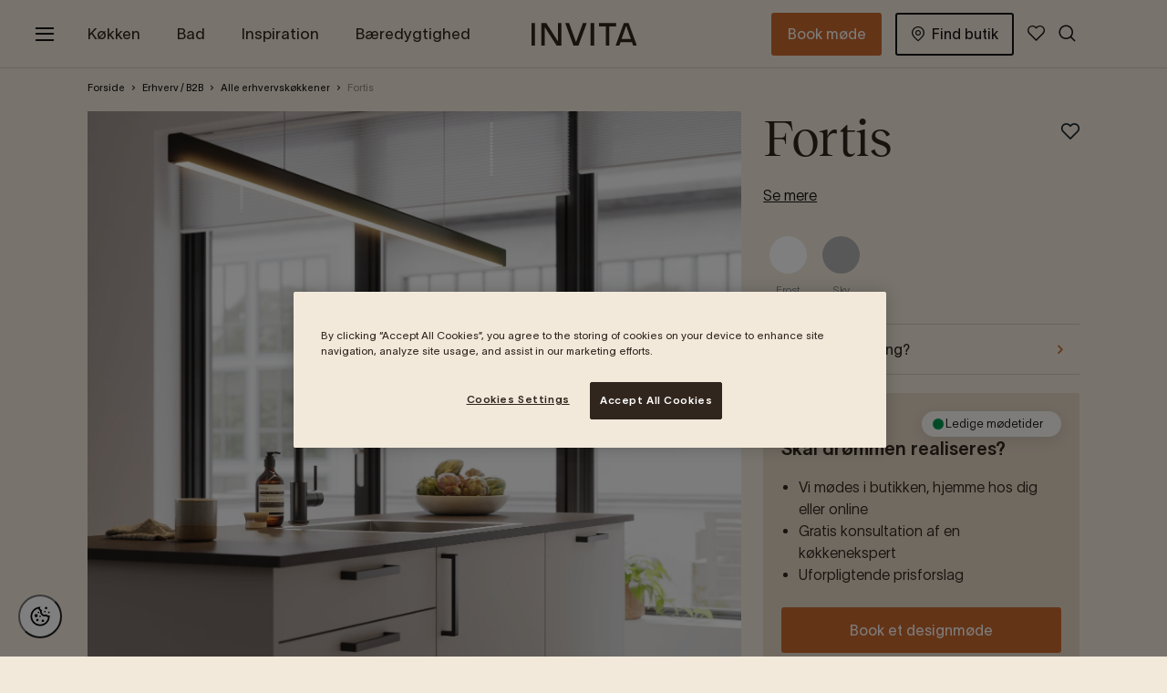

--- FILE ---
content_type: text/html; charset=utf-8
request_url: https://www.invita.dk/erhverv/alle-erhvervskokkener/fortis/
body_size: 19062
content:
<!DOCTYPE html>
<html lang="da">
<head>
    
    <meta charset="utf-8" />
    <meta name="viewport" content="width=device-width, initial-scale=1" />
    
    
    <style>
        body {
            margin: 0;
            overflow-x: hidden;
        }

        [v-cloak] {
            display: none;
        }
    </style>
    
    
        <title>Fortis erhvervsk&#248;kken  | INVITA</title>
    
    
        <meta name="description" content="Fortis er et billigt k&#248;kken til erhverv, k&#248;kken til boligforening, k&#248;kkener til nybyg lejlighed, k&#248;kkenl&#248;sninger til entrepren&#248;rer, modulopbyggede k&#248;kkener." data-rh="true" />
                    <meta property="og:title" content="Fortis" data-rh="true" />
            <meta property="og:url" content="https://www.invita.dk/erhverv/alle-erhvervskokkener/fortis/" data-rh="true" />
            
        <link rel="canonical" href="https://www.invita.dk/erhverv/alle-erhvervskokkener/fortis/" />

    
    
    <link rel="apple-touch-icon" sizes="180x180" href="/gui/static/favicon/invita/apple-touch-icon.png" />
    <link rel="icon" type="image/png" sizes="32x32" href="/gui/static/favicon/invita/favicon-32x32.png" />
    <link rel="icon" type="image/png" sizes="16x16" href="/gui/static/favicon/invita/favicon-16x16.png" />
    <link rel="mask-icon" href="/gui/static/favicon/invita/safari-pinned-tab.svg" color="#5bbad5" />
    <link rel="shortcut icon" href="/gui/static/favicon/invita/favicon.ico" />
    
    

    
    
        <!-- Google Tag Manager -->
        <script>
            (function (w, d, s, l, i) {
                w[l] = w[l] || []; w[l].push({
                    'gtm.start':
                        new Date().getTime(), event: 'gtm.js'
                }); var f = d.getElementsByTagName(s)[0],
                    j = d.createElement(s), dl = l != 'dataLayer' ? '&l=' + l : ''; j.async = true; j.src =
                        'https://www.googletagmanager.com/gtm.js?id=' + i + dl; f.parentNode.insertBefore(j, f);
                })(window, document, 'script', 'dataLayer', 'GTM-PDMP32');
        </script>
        <!-- End Google Tag Manager -->

        <!-- Application Insights -->
        <script type="text/javascript">
            !function (T, l, y) { var S = T.location, k = "script", D = "instrumentationKey", C = "ingestionendpoint", I = "disableExceptionTracking", E = "ai.device.", b = "toLowerCase", w = "crossOrigin", N = "POST", e = "appInsightsSDK", t = y.name || "appInsights"; (y.name || T[e]) && (T[e] = t); var n = T[t] || function (d) { var g = !1, f = !1, m = { initialize: !0, queue: [], sv: "5", version: 2, config: d }; function v(e, t) { var n = {}, a = "Browser"; return n[E + "id"] = a[b](), n[E + "type"] = a, n["ai.operation.name"] = S && S.pathname || "_unknown_", n["ai.internal.sdkVersion"] = "javascript:snippet_" + (m.sv || m.version), { time: function () { var e = new Date; function t(e) { var t = "" + e; return 1 === t.length && (t = "0" + t), t } return e.getUTCFullYear() + "-" + t(1 + e.getUTCMonth()) + "-" + t(e.getUTCDate()) + "T" + t(e.getUTCHours()) + ":" + t(e.getUTCMinutes()) + ":" + t(e.getUTCSeconds()) + "." + ((e.getUTCMilliseconds() / 1e3).toFixed(3) + "").slice(2, 5) + "Z" }(), iKey: e, name: "Microsoft.ApplicationInsights." + e.replace(/-/g, "") + "." + t, sampleRate: 100, tags: n, data: { baseData: { ver: 2 } } } } var h = d.url || y.src; if (h) { function a(e) { var t, n, a, i, r, o, s, c, u, p, l; g = !0, m.queue = [], f || (f = !0, t = h, s = function () { var e = {}, t = d.connectionString; if (t) for (var n = t.split(";"), a = 0; a < n.length; a++) { var i = n[a].split("="); 2 === i.length && (e[i[0][b]()] = i[1]) } if (!e[C]) { var r = e.endpointsuffix, o = r ? e.location : null; e[C] = "https://" + (o ? o + "." : "") + "dc." + (r || "services.visualstudio.com") } return e }(), c = s[D] || d[D] || "", u = s[C], p = u ? u + "/v2/track" : d.endpointUrl, (l = []).push((n = "SDK LOAD Failure: Failed to load Application Insights SDK script (See stack for details)", a = t, i = p, (o = (r = v(c, "Exception")).data).baseType = "ExceptionData", o.baseData.exceptions = [{ typeName: "SDKLoadFailed", message: n.replace(/\./g, "-"), hasFullStack: !1, stack: n + "\nSnippet failed to load [" + a + "] -- Telemetry is disabled\nHelp Link: https://go.microsoft.com/fwlink/?linkid=2128109\nHost: " + (S && S.pathname || "_unknown_") + "\nEndpoint: " + i, parsedStack: [] }], r)), l.push(function (e, t, n, a) { var i = v(c, "Message"), r = i.data; r.baseType = "MessageData"; var o = r.baseData; return o.message = 'AI (Internal): 99 message:"' + ("SDK LOAD Failure: Failed to load Application Insights SDK script (See stack for details) (" + n + ")").replace(/\"/g, "") + '"', o.properties = { endpoint: a }, i }(0, 0, t, p)), function (e, t) { if (JSON) { var n = T.fetch; if (n && !y.useXhr) n(t, { method: N, body: JSON.stringify(e), mode: "cors" }); else if (XMLHttpRequest) { var a = new XMLHttpRequest; a.open(N, t), a.setRequestHeader("Content-type", "application/json"), a.send(JSON.stringify(e)) } } }(l, p)) } function i(e, t) { f || setTimeout(function () { !t && m.core || a() }, 500) } var e = function () { var n = l.createElement(k); n.src = h; var e = y[w]; return !e && "" !== e || "undefined" == n[w] || (n[w] = e), n.onload = i, n.onerror = a, n.onreadystatechange = function (e, t) { "loaded" !== n.readyState && "complete" !== n.readyState || i(0, t) }, n }(); y.ld < 0 ? l.getElementsByTagName("head")[0].appendChild(e) : setTimeout(function () { l.getElementsByTagName(k)[0].parentNode.appendChild(e) }, y.ld || 0) } try { m.cookie = l.cookie } catch (p) { } function t(e) { for (; e.length;)!function (t) { m[t] = function () { var e = arguments; g || m.queue.push(function () { m[t].apply(m, e) }) } }(e.pop()) } var n = "track", r = "TrackPage", o = "TrackEvent"; t([n + "Event", n + "PageView", n + "Exception", n + "Trace", n + "DependencyData", n + "Metric", n + "PageViewPerformance", "start" + r, "stop" + r, "start" + o, "stop" + o, "addTelemetryInitializer", "setAuthenticatedUserContext", "clearAuthenticatedUserContext", "flush"]), m.SeverityLevel = { Verbose: 0, Information: 1, Warning: 2, Error: 3, Critical: 4 }; var s = (d.extensionConfig || {}).ApplicationInsightsAnalytics || {}; if (!0 !== d[I] && !0 !== s[I]) { var c = "onerror"; t(["_" + c]); var u = T[c]; T[c] = function (e, t, n, a, i) { var r = u && u(e, t, n, a, i); return !0 !== r && m["_" + c]({ message: e, url: t, lineNumber: n, columnNumber: a, error: i }), r }, d.autoExceptionInstrumented = !0 } return m }(y.cfg); function a() { y.onInit && y.onInit(n) } (T[t] = n).queue && 0 === n.queue.length ? (n.queue.push(a), n.trackPageView({})) : a() }(window, document, {
                src: "https://js.monitor.azure.com/scripts/b/ai.2.min.js",
                crossOrigin: "anonymous",
                onInit: function (sdk) {
                    sdk.addTelemetryInitializer(function (envelope) {
                        envelope.tags["ai.cloud.role"] = "Invita";
                        envelope.data["Release version"] = "#{ReleaseVersion}";
                        envelope.data["Brand"] = "Invita";
                    });
                }, // Once the application insights instance has loaded and initialized this method will be called
                cfg: {
                    instrumentationKey: "9ab96037-7dd9-4724-b00e-a60ff507e16c",
                    disableCookiesUsage: true,
                    disableFetchTracking: false,
                    enableCorsCorrelation: true,
                    enableRequestHeaderTracking: true,
                    enableResponseHeaderTracking: true,
                    correlationHeaderExcludedDomains: ["sgtm.invita.dk"],
                    correlationHeaderDomains: ["butikker.invita.dk","storepages-invita.nobiadigital.com","www.invita.dk","invita.nobiadigital.com","invita.dk","*.nobiadigital.com"] // Wildcard examples: '*.nutanix.*', '*.nutanix.com'. 'nutanix.*'
                }
            });
        </script>
        <!-- End Application Insights -->


    <script>
        (() => {
        if (typeof matchMedia !== 'undefined' && !(matchMedia('(hover: none)').matches)) {
            document.documentElement.classList.add('can-hover');
        }
        if (('ontouchstart' in window) || (navigator.maxTouchPoints > 0) || (navigator.msMaxTouchPoints > 0)) {
            document.documentElement.classList.add('can-touch');
        }
        })()
    </script>
    
    
        <script type="application/ld+json">
            [
{
  "@type": "Organization",
  "@context": "https://schema.org",
  "name": "invita",
  "url": "https://www.invita.dk/",
  "logo": "https://www.invita.dk/gui/static/logotypes/invita/invita-logo.svg",
  "sameAs": [
    "https://www.facebook.com/invita",
    "http://instagram.com/invitadanmark"
  ],
  "address": {
    "@type": "PostalAddress",
    "streetAddress": "Agerøvej 31",
    "addressLocality": "Tilst",
    "postalCode": "8381",
    "addressCountry": "DK"
  },
  "contactPoint": [
    {
      "@type": "ContactPoint",
      "telephone": "77 88 70 00",
      "contactType": "customer service",
      "availableLanguage": [
        "da"
      ]
    }
  ]
},{
  "@type": "BreadcrumbList",
  "@context": "https://schema.org",
  "itemListElement": [
    {
      "@type": "ListItem",
      "position": 1,
      "name": "Alle erhvervskøkkener",
      "item": "https://www.invita.dk/erhverv/alle-erhvervskokkener/"
    },
    {
      "@type": "ListItem",
      "position": 2,
      "name": "Erhverv / B2B",
      "item": "https://www.invita.dk/erhverv/"
    },
    {
      "@type": "ListItem",
      "position": 3,
      "name": "Root",
      "item": "https://www.invita.dk/"
    },
    {
      "@type": "ListItem",
      "position": 4,
      "name": "Fortis",
      "item": "https://www.invita.dk/erhverv/alle-erhvervskokkener/fortis/"
    }
  ]
}
]
        </script>
        <link as="style" href="/gui/dist/invita.css" rel="preload" /><link href="/gui/dist/invita.css" rel="stylesheet" /><link as="script" href="/gui/dist/runtime~app.js" rel="preload" /><link as="script" href="/gui/dist/polyfills.js" rel="preload" /><link as="script" href="/gui/dist/main.js" rel="preload" /><link as="script" href="/gui/dist/invita.js" rel="preload" />
    
    
     
    
    
    <!-- Simplify -->
<script type="text/javascript" src=https://cdn-sitegainer.com/5620459/es6/index.bundle.js></script>
<!-- End Simplify -->

<meta name="facebook-domain-verification" content="s50gyha67l26dp2q7h1hh3hdo9kvdf" />

<style>
#cookie-toggle.custom-persistent-icon {
  position: fixed;
  bottom: 20px;
  left: 20px;
  width: 48px;
  height: 48px;
  border-radius: 50%;
  background: #fff;
  display: flex;
  align-items: center;
  justify-content: center;
  z-index: 9999;
  cursor: pointer;
}
#cookie-toggle.custom-persistent-icon img {
  width: 28px;
  height: 28px;
}
</style>

<!-- CookiePro Cookies Consent Notice start for invita.dk -->
<script src="https://cookie-cdn.cookiepro.com/scripttemplates/otSDKStub.js"  type="text/javascript" charset="UTF-8" data-domain-script="d31ac2e4-7fae-4d20-a8f2-cb16513a144a" ></script>
<script type="text/javascript">
function OptanonWrapper(){ 
// Attach click handler to your custom button
  const btn = document.getElementById("cookie-toggle");
  if (btn) {
    btn.addEventListener("click", function() {
      Optanon.ToggleInfoDisplay(); // opens the CookiePro preference center
    });
  }
}
</script>
<!-- CookiePro Cookies Consent Notice end for invita.dk -->

<button id="cookie-toggle" class="custom-persistent-icon">
<img src="https://assets.nobiadigital.com/image/upload/v1762769073/Logo/cookie-BW.svg" alt="Cookie Settings" />
</button>
    

    <script>
        window.useImageKitDomain = 'False';
        window.imageKitDomain = 'https://asset.nobiadigital.com/';
    </script>
</head>

<body  class="mdc-typography">
        <!-- Google Tag Manager (noscript) -->
        <noscript>
            <iframe src="https://www.googletagmanager.com/ns.html?id=GTM-PDMP32"
                    height="0" width="0" style="display:none;visibility:hidden"></iframe>
        </noscript>
        <!-- End Google Tag Manager (noscript) -->

    <div id="athena-root" class="" style="">
        <a href="#main-content" class="skip-link" style="display:none;">Skip to main content</a>
        <input type="hidden" id="pageId" value="16759" />
<div class="mdc-layout-grid__inner headerarea"><div class="block  simplifiedheaderblock fullwidth mdc-layout-grid__cell--span-12">


<a-headerblock v-slot="slotProps" v-cloak>
    <div class="simplifiedheaderblock__container">
        <header class="simplifiedheaderblock__header">
            <nav aria-label="Main menu">
                <div class="content mdc-layout-grid__cell--span-12">
                    <a-menu-button class="menu-button"
                                   aria-label="Toggle menu"
                                   title="Toggle menu">
                        <a-moodboard-number small>
                            <i class="menu-button__icon"></i>
                        </a-moodboard-number>
                    </a-menu-button>
                    <div class="simplifiedheaderblock__container">
                        <a href="/" class="simplifiedheaderblock__logo">
                            <span class="sr-only">Gå til startsiden</span>
                        </a>
                            <ol class="simplifiedheaderblock__nav site-list-override">
                                            <li><a href="#" v-on:click.prevent="slotProps.openOverlay('sideNav1'), $emit('gtm-send', { 'action': 'header click', label: 'K&amp;#248;kken' })">K&#248;kken</a></li>
                                            <li><a href="#" v-on:click.prevent="slotProps.openOverlay('sideNav2'), $emit('gtm-send', { 'action': 'header click', label: 'Bad' })">Bad</a></li>
                                            <li><a href="#" v-on:click.prevent="slotProps.openOverlay('sideNav3'), $emit('gtm-send', { 'action': 'header click', label: 'Inspiration' })">Inspiration</a></li>
                                            <li><a href="/re/" v-on:click="$emit('gtm-send', { 'action': 'header click', label: 'B&amp;#230;redygtighed' })">B&#230;redygtighed</a></li>
                                            <li><a href="#" v-on:click.prevent="slotProps.openOverlay('sideNav5'), $emit('gtm-send', { 'action': 'header click', label: 'Erhverv' })">Erhverv</a></li>
                            </ol>
                        <div class="simplifiedheaderblock__tools">
                            <ol class="tools-list site-list-override">
                                            <li class="tools-list__link tools-list__link--mobile">
                                                <a href="/book-designmode/" class="book-button button button--navigation" v-on:click="$emit('gtm-send', { 'action': 'header click', label: 'Book m&amp;#248;de' })">
Book m&#248;de                                                </a>
                                            </li>
                                            <li class="tools-list__link ">
                                                <a href="/butikker/" class="button button--navigation" v-on:click="$emit('gtm-send', { 'action': 'header click', label: 'Find butik' })" title="Find butik">
                                                        <i class="icon icon-store-location"></i>
Find butik                                                </a>
                                            </li>
                                                                                                    <li class="tools-list__link">
                                        <a title="Mine favoritter" href="/mine-favoritter/" class="simplifiedheaderblock__icon">
                                            <span class="sr-only">Mine favoritter</span>
                                            <a-moodboard-number animation>
                                                <i class="icon icon-favourite"></i>
                                            </a-moodboard-number>
                                        </a>
                                    </li>
                                                            </ol>
                                <button class="simplifiedheaderblock__icon header-icon--search search"
                                        title="Åbn søgning"
                                        v-on:click.prevent="slotProps.openOverlay('searchPanel'), $emit('gtm-send', { 'action': 'header click', label: 'search button' })"
                                        aria-label="Åbn søgning">
                                    <i class="icon icon-search"></i>
                                </button>
                        </div>
                    </div>
                </div>
            </nav>
        </header>
    </div>
        <a-moodboard-notification close-text="Luk"
                                  moodboard-link="/mine-favoritter/"
                                  added-to-text="Tilføjet til"
                                  link-text="Mine favoritter">
        </a-moodboard-notification>
    <a-overlay ref="sideNav0" class="side-nav-overlay">
        <nav class="side-nav-0">
            <div class="side-nav__header">
                <div class="side-nav__header__controls">
                    <a href="/" class="header-logo">
                        <span class="sr-only">Gå til startsiden</span>
                    </a>
                    <button class="button side-nav__close-button" aria-label="Luk menu"
                            onclick="document.querySelector('.side-nav-0 + .overlay__close-button').click()">
                        <i class="icon icon-close-x"></i>
                    </button>
                </div>
            </div>
                <ol class="side-nav__main-nav site-list-override">
                                <li><a href="#" v-on:click.prevent="slotProps.closeOverlay('sideNav0'), slotProps.openOverlay('sideNav1'), $emit('gtm-send', { 'action': 'menu click', label: 'K&amp;#248;kken' })">K&#248;kken</a></li>
                                <li><a href="#" v-on:click.prevent="slotProps.closeOverlay('sideNav0'), slotProps.openOverlay('sideNav2'), $emit('gtm-send', { 'action': 'menu click', label: 'Bad' })">Bad</a></li>
                                <li><a href="#" v-on:click.prevent="slotProps.closeOverlay('sideNav0'), slotProps.openOverlay('sideNav3'), $emit('gtm-send', { 'action': 'menu click', label: 'Inspiration' })">Inspiration</a></li>
                                <li><a href="/re/" v-on:click="$emit('gtm-send', { 'action': 'menu click', label: 'B&amp;#230;redygtighed' })">B&#230;redygtighed</a></li>
                                <li><a href="#" v-on:click.prevent="slotProps.closeOverlay('sideNav0'), slotProps.openOverlay('sideNav5'), $emit('gtm-send', { 'action': 'menu click', label: 'Erhverv' })">Erhverv</a></li>

                </ol>
                            <ol class="side-nav__sub-nav site-list-override">
                        <li><a href="/garderobe/" v-on:click="$emit('gtm-send', { 'action': 'menu click', label: 'Garderobe' })">Garderobe</a></li>
                        <li><a href="/garderobe/bryggers/" v-on:click="$emit('gtm-send', { 'action': 'menu click', label: 'Bryggers' })">Bryggers</a></li>
                        <li><a href="/andre-rum/" v-on:click="$emit('gtm-send', { 'action': 'menu click', label: 'Andre rum' })">Andre rum</a></li>
                        <li><a href="/inspirationskataloger/" v-on:click="$emit('gtm-send', { 'action': 'menu click', label: 'Kataloger' })">Kataloger</a></li>
                        <li><a href="/kampagne/" v-on:click="$emit('gtm-send', { 'action': 'menu click', label: 'Aktuelle kampagner' })">Aktuelle kampagner</a></li>
                        <li><a href="/book-designmode/" v-on:click="$emit('gtm-send', { 'action': 'menu click', label: 'Book et designm&amp;#248;de' })">Book et designm&#248;de</a></li>
                        <li><a href="/om-invita/kontakt-os/" v-on:click="$emit('gtm-send', { 'action': 'menu click', label: 'Kontakt os' })">Kontakt os</a></li>
                </ol>
            <div class="side-nav__footer">
                <ol class="side-nav__sub-nav tools-nav site-list-override">
                        <li class="tools-nav-search">
                            <button class="menu-icon--search"
                                    v-on:click.prevent="slotProps.closeOverlay('sideNav0'), slotProps.openOverlay('searchPanel'), $emit('gtm-send', { 'action': 'menu click', label: 'search link' })">
                                Hvad leder du efter?
                            </button>
                        </li>
                                                    <li class="tools-nav-link">
                                    <a href="/butikker/" class="simplifiedheaderblock__icon" v-on:click="$emit('gtm-send', { 'action': 'menu click', label: 'Find butik' })" title="Find butik">
                                            <i class="icon icon-store-location"></i>
                                        Find butik
                                    </a>
                                </li>
                                            <li class="tools-nav-link">
                            <a href="/mine-favoritter/" class="my-favourites" v-on:click="slotPtops.sendToGm('Mine favoritter', 'menu click')">
                                <a-moodboard-number small>
                                    <i class="icon icon-favourite"></i>
                                </a-moodboard-number>
                                <span>
                                    Mine favoritter
                                </span>
                            </a>
                        </li>
                                    </ol>
            </div>
        </nav>
    </a-overlay>
            <a-overlay ref="sideNav1" class="side-nav-overlay">
                <nav class="side-nav-1">
                    <div class="side-nav__header" style="background-image: url(https://res.cloudinary.com/dgg9enyjv/image/upload/q_auto/f_auto/c_fill,w_443/v1618494904/Marbodal/K&#246;k/Signatur%20Ekbacken/Marbodal_1-8_006)">
                        <div class="side-nav__header__controls">
                            <button class="button side-nav__back-button"
                                    v-on:click.prevent="slotProps.closeOverlay('sideNav1'), slotProps.openOverlay('sideNav0')"
                                    aria-label="Gå til menu">
                                <i class="icon-arrow-previous"></i>
                            </button>
                            <button class="button side-nav__close-button" 
                                    onclick="document.querySelector('.side-nav-1 + .overlay__close-button').click()"
                                    aria-label="Luk menu">
                                <i class="icon icon-close-x"></i>
                            </button>
                        </div>
                        <span class="side-nav__headline">K&#248;kken</span>
                    </div>
                    <ol class="side-nav__main-nav site-list-override">
                                <li><a href="/kokken/" v-on:click="$emit('gtm-send', { 'action': 'menu click', label: 'K&amp;#248;kken fra INVITA' })">K&#248;kken fra INVITA</a></li>
                                <li><a href="/kokken/kokkenmobler/" v-on:click="$emit('gtm-send', { 'action': 'menu click', label: 'K&amp;#248;kkenmodeller' })">K&#248;kkenmodeller</a></li>
                                <li><a href="/kokken/vores-farver/" v-on:click="$emit('gtm-send', { 'action': 'menu click', label: 'Vores farver' })">Vores farver</a></li>
                                <li><a href="/kokken/hvad-koster-et-nyt-kokken/" v-on:click="$emit('gtm-send', { 'action': 'menu click', label: 'Hvad koster et nyt k&amp;#248;kken?' })">Hvad koster et nyt k&#248;kken?</a></li>
                    </ol>
                    <ol class="side-nav__sub-nav site-list-override">
                                <li><a href="/kokken/materialer-og-tilbehor/" v-on:click="$emit('gtm-send', { 'action': 'menu click', label: 'Materialer og tilbeh&amp;#248;r' })">Materialer og tilbeh&#248;r</a></li>
                                <li><a href="/kokken/kokkenkoncepter/" v-on:click="$emit('gtm-send', { 'action': 'menu click', label: 'K&amp;#248;kkenkoncepter' })">K&#248;kkenkoncepter</a></li>
                                <li><a href="/kokken/kokkenrenovering/" v-on:click="$emit('gtm-send', { 'action': 'menu click', label: 'K&amp;#248;kkenrenovering' })">K&#248;kkenrenovering</a></li>
                                <li><a href="/re/renew/" v-on:click="$emit('gtm-send', { 'action': 'menu click', label: 'L&amp;#229;geskifte - RE:New' })">L&#229;geskifte - RE:New</a></li>
                                <li><a href="/kokken/planlag-dit-kokkenkob/" v-on:click="$emit('gtm-send', { 'action': 'menu click', label: 'Planl&amp;#230;g dit k&amp;#248;kkenk&amp;#248;b' })">Planl&#230;g dit k&#248;kkenk&#248;b</a></li>
                                <li><a href="/kokken/kokkenindretning/" v-on:click="$emit('gtm-send', { 'action': 'menu click', label: 'K&amp;#248;kkenindretning' })">K&#248;kkenindretning</a></li>
                                <li><a href="/kokken/design-dit-kokken/" v-on:click="$emit('gtm-send', { 'action': 'menu click', label: 'Design dit k&amp;#248;kken i 3D' })">Design dit k&#248;kken i 3D</a></li>
                                <li><a href="/kokken/moderne-kokkener/" v-on:click="$emit('gtm-send', { 'action': 'menu click', label: 'Moderne k&amp;#248;kkener' })">Moderne k&#248;kkener</a></li>
                                <li><a href="/kokken/klassisk-kokkener/" v-on:click="$emit('gtm-send', { 'action': 'menu click', label: 'Klassiske k&amp;#248;kkener' })">Klassiske k&#248;kkener</a></li>
                                <li><a href="/kokken/land-kokkener/" v-on:click="$emit('gtm-send', { 'action': 'menu click', label: 'Landk&amp;#248;kkener' })">Landk&#248;kkener</a></li>
                    </ol>
                </nav>
            </a-overlay>
            <a-overlay ref="sideNav2" class="side-nav-overlay">
                <nav class="side-nav-2">
                    <div class="side-nav__header" style="background-image: url(https://res.cloudinary.com/dgg9enyjv/image/upload/q_auto/f_auto/c_fill,w_443/v1653989251/Invita/header-bath2)">
                        <div class="side-nav__header__controls">
                            <button class="button side-nav__back-button"
                                    v-on:click.prevent="slotProps.closeOverlay('sideNav2'), slotProps.openOverlay('sideNav0')"
                                    aria-label="Gå til menu">
                                <i class="icon-arrow-previous"></i>
                            </button>
                            <button class="button side-nav__close-button" 
                                    onclick="document.querySelector('.side-nav-2 + .overlay__close-button').click()"
                                    aria-label="Luk menu">
                                <i class="icon icon-close-x"></i>
                            </button>
                        </div>
                        <span class="side-nav__headline">Bad</span>
                    </div>
                    <ol class="side-nav__main-nav site-list-override">
                                <li><a href="/bad/badevarelsesmobler/" v-on:click="$emit('gtm-send', { 'action': 'menu click', label: 'Badev&amp;#230;relsesm&amp;#248;bler' })">Badev&#230;relsesm&#248;bler</a></li>
                                <li><a href="/bad/hvad-koster-et-nyt-badevarelse/" v-on:click="$emit('gtm-send', { 'action': 'menu click', label: 'Hvad koster et nyt badev&amp;#230;relsesm&amp;#248;bel?' })">Hvad koster et nyt badev&#230;relsesm&#248;bel?</a></li>
                                <li><a href="/kokken/vores-farver/" v-on:click="$emit('gtm-send', { 'action': 'menu click', label: 'Vores farver' })">Vores farver</a></li>
                    </ol>
                    <ol class="side-nav__sub-nav site-list-override">
                                <li><a href="/bad/materialer-og-tilbehor/" v-on:click="$emit('gtm-send', { 'action': 'menu click', label: 'Materialer &amp;amp; tilbeh&amp;#248;r' })">Materialer &amp; tilbeh&#248;r</a></li>
                                <li><a href="/inspiration/galleri-badevarelse/" v-on:click="$emit('gtm-send', { 'action': 'menu click', label: 'Inspirationsgalleri' })">Inspirationsgalleri</a></li>
                    </ol>
                </nav>
            </a-overlay>
            <a-overlay ref="sideNav3" class="side-nav-overlay">
                <nav class="side-nav-3">
                    <div class="side-nav__header" style="background-image: url(https://res.cloudinary.com/dgg9enyjv/image/upload/q_auto/f_auto/c_fill,w_443/v1653988683/Invita/header-inspo)">
                        <div class="side-nav__header__controls">
                            <button class="button side-nav__back-button"
                                    v-on:click.prevent="slotProps.closeOverlay('sideNav3'), slotProps.openOverlay('sideNav0')"
                                    aria-label="Gå til menu">
                                <i class="icon-arrow-previous"></i>
                            </button>
                            <button class="button side-nav__close-button" 
                                    onclick="document.querySelector('.side-nav-3 + .overlay__close-button').click()"
                                    aria-label="Luk menu">
                                <i class="icon icon-close-x"></i>
                            </button>
                        </div>
                        <span class="side-nav__headline">Inspiration</span>
                    </div>
                    <ol class="side-nav__main-nav site-list-override">
                                <li><a href="/inspiration/" v-on:click="$emit('gtm-send', { 'action': 'menu click', label: 'K&amp;#248;kkeninspiration' })">K&#248;kkeninspiration</a></li>
                                <li><a href="/inspiration/tips-og-trends-kokken/" v-on:click="$emit('gtm-send', { 'action': 'menu click', label: 'Tips &amp;amp; trends' })">Tips &amp; trends</a></li>
                                <li><a href="/inspiration/kundehistorier-kokken/" v-on:click="$emit('gtm-send', { 'action': 'menu click', label: 'Kundehistorier' })">Kundehistorier</a></li>
                                <li><a href="/inspiration/galleri-kokken/" v-on:click="$emit('gtm-send', { 'action': 'menu click', label: 'Inspirationsgalleri' })">Inspirationsgalleri</a></li>
                    </ol>
                    <ol class="side-nav__sub-nav site-list-override">
                                <li><a href="/find-din-kokkenstil/" v-on:click="$emit('gtm-send', { 'action': 'menu click', label: 'Find din k&amp;#248;kkenstil' })">Find din k&#248;kkenstil</a></li>
                                <li><a href="/moodboards/" v-on:click="$emit('gtm-send', { 'action': 'menu click', label: 'Vores moodboards' })">Vores moodboards</a></li>
                                <li><a href="/inspirationskataloger/" v-on:click="$emit('gtm-send', { 'action': 'menu click', label: 'Kataloger' })">Kataloger</a></li>
                    </ol>
                </nav>
            </a-overlay>
            <a-overlay ref="sideNav4" class="side-nav-overlay">
                <nav class="side-nav-4">
                    <div class="side-nav__header" style="background-image: url()">
                        <div class="side-nav__header__controls">
                            <button class="button side-nav__back-button"
                                    v-on:click.prevent="slotProps.closeOverlay('sideNav4'), slotProps.openOverlay('sideNav0')"
                                    aria-label="Gå til menu">
                                <i class="icon-arrow-previous"></i>
                            </button>
                            <button class="button side-nav__close-button" 
                                    onclick="document.querySelector('.side-nav-4 + .overlay__close-button').click()"
                                    aria-label="Luk menu">
                                <i class="icon icon-close-x"></i>
                            </button>
                        </div>
                        <span class="side-nav__headline">B&#230;redygtighed</span>
                    </div>
                    <ol class="side-nav__main-nav site-list-override">
                    </ol>
                    <ol class="side-nav__sub-nav site-list-override">
                    </ol>
                </nav>
            </a-overlay>
            <a-overlay ref="sideNav5" class="side-nav-overlay">
                <nav class="side-nav-5">
                    <div class="side-nav__header" style="background-image: url(https://res.cloudinary.com/dgg9enyjv/image/upload/q_auto/f_auto/c_fill,w_443/v1653381425/Invita/Erhverv/PR_foto_2_Karreerne-sept-2021)">
                        <div class="side-nav__header__controls">
                            <button class="button side-nav__back-button"
                                    v-on:click.prevent="slotProps.closeOverlay('sideNav5'), slotProps.openOverlay('sideNav0')"
                                    aria-label="Gå til menu">
                                <i class="icon-arrow-previous"></i>
                            </button>
                            <button class="button side-nav__close-button" 
                                    onclick="document.querySelector('.side-nav-5 + .overlay__close-button').click()"
                                    aria-label="Luk menu">
                                <i class="icon icon-close-x"></i>
                            </button>
                        </div>
                        <span class="side-nav__headline">Erhverv</span>
                    </div>
                    <ol class="side-nav__main-nav site-list-override">
                                <li><a href="/erhvervspartner/" v-on:click="$emit('gtm-send', { 'action': 'menu click', label: 'Din erhvervspartner' })">Din erhvervspartner</a></li>
                                <li><a href="/erhverv/alle-erhvervskokkener/" v-on:click="$emit('gtm-send', { 'action': 'menu click', label: 'Alle erhvervsk&amp;#248;kkener' })">Alle erhvervsk&#248;kkener</a></li>
                    </ol>
                    <ol class="side-nav__sub-nav site-list-override">
                                <li><a href="/erhvervspartner/bim/" v-on:click="$emit('gtm-send', { 'action': 'menu click', label: 'BIM' })">BIM</a></li>
                                <li><a href="/erhvervspartner/typehuse/" v-on:click="$emit('gtm-send', { 'action': 'menu click', label: 'Typehuse' })">Typehuse</a></li>
                                <li><a href="/erhvervspartner/boligforening/" v-on:click="$emit('gtm-send', { 'action': 'menu click', label: 'Boligforening' })">Boligforening</a></li>
                                <li><a href="/erhvervspartner/entreprenor/" v-on:click="$emit('gtm-send', { 'action': 'menu click', label: 'Entrepren&amp;#248;r' })">Entrepren&#248;r</a></li>
                                <li><a href="/erhvervspartner/handvarksmester/" v-on:click="$emit('gtm-send', { 'action': 'menu click', label: 'H&amp;#229;ndv&amp;#230;rksmester' })">H&#229;ndv&#230;rksmester</a></li>
                                <li><a href="/erhvervspartner/kontakt-os/" v-on:click="$emit('gtm-send', { 'action': 'menu click', label: 'Kontakt os' })">Kontakt os</a></li>
                    </ol>
                </nav>
            </a-overlay>
            <a-overlay ref="searchPanel" class="side-right-overlay search-overlay">
            <a-search-panel v-slot="searchSlotProps" search-result-page="/sog/?q=" content-endpoint-autocomplete="/sog/autocomplete" content-endpoint="/sog/searchcontent" :content-mobile-take="3" :content-desktop-take="3" product-endpoint="/sog/searchproducts" :product-mobile-take="5" :product-desktop-take="5">
                <form class="search-panel__form">
                    <button class="button search-panel__back-button"
                            v-on:click.prevent="slotProps.closeOverlay('searchPanel'), slotProps.openOverlay('sideNav0')"
                            aria-label="Gå til menu">
                        <i class="icon icon-arrow-previous"></i>
                    </button>
                    <input type="text" name="search__query" id="search__query" class="search-panel__query" autocomplete="off" placeholder="Hvad leder du efter?" aria-label="Hvad leder du efter?" />
                    <button class="button search-panel__submit"
                            v-on:click.prevent="$emit('gtm-send', { 'action': 'search click', label: 'search button' })"
                            aria-label="Åbn søgning">
                        <i class="icon icon-search"></i>
                    </button>
                    <button class="button search-panel__close-button"
                            aria-label="Luk søgning">
                        <i class="icon icon-close-x"></i>
                    </button>
                </form>
                <div class="search-panel__result">
                    <i class="icon icon-loader" style="--size: 2.5em;" v-if="searchSlotProps.showLoadingSpinner"></i>
                    <p class="h6" v-if="searchSlotProps.showErrorMessage && !searchSlotProps.showLoadingSpinner">An error occured</p>
                    <p v-if="searchSlotProps.showErrorMessage && !searchSlotProps.showLoadingSpinner">Prøv igen senere</p>
                    <p v-if="!searchSlotProps.showErrorMessage && searchSlotProps.searchQuery && !searchSlotProps.showLoadingSpinner && searchSlotProps.suggestionResults.length < 1 && searchSlotProps.contentResults.length < 1 && searchSlotProps.productResults.length < 1">
                        Ingen søgeresultater
                    </p>
                    <ol class="search-result__list" v-if="searchSlotProps.suggestionResults.length > 0">
                        <a-search-item v-slot="searchSlotProps" type="suggestion" class="item__suggestion" v-for="(searchResult, index) in searchSlotProps.suggestionResults" v-bind:key="index">
                            <a :href="'/sog/?q=' + encodeURIComponent(searchResult.query)">
                                <i class="icon icon-search"></i>
                                <div class="content" v-html="searchResult.result"></div>
                            </a>
                        </a-search-item>
                    </ol>
                    <p v-if="searchSlotProps.searchQuery && !searchSlotProps.showLoadingSpinner && searchSlotProps.suggestionResults.length > 0 && searchSlotProps.contentResults.length < 1 && searchSlotProps.productResults.length < 1">
                        Ingen søgeresultater
                    </p>
                    <ol class="search-result__list" v-if="searchSlotProps.contentResults.length > 0">
                        <a-search-item v-slot="searchSlotProps" type="content" class="item__content" v-for="(result, index) in searchSlotProps.contentResults" v-bind:key="index">
                            <a :href="result.Url">
                                <i class="icon icon-document"></i>
                                <div class="content">{{ result.Title }}</div>
                            </a>
                        </a-search-item>
                    </ol>
                    <ol class="search-result__list" v-if="searchSlotProps.productResults.length > 0">
                        <a-search-item v-slot="searchSlotProps" type="product" class="item__product" v-for="(result, index) in searchSlotProps.productResults" v-bind:key="index">
                            <a :href="result.Url">
                                <div class="product-image">
                                    <a-cloudinarypicture :public-id="result.Images[0]"
                                                         :width="50"
                                                         :height="50"
                                                         :alt-text="result.Title"
                                                         v-if="result.Images"></a-cloudinarypicture>
                                </div>
                                <div class="content">
                                    <span class="product-title">{{ result.Title }}</span>
                                    <span class="product-number">{{ result.ItemNumber ? result.ItemNumber : result.Id }}</span>
                                </div>
                            </a>
                        </a-search-item>
                    </ol>
                    <button v-if="searchSlotProps.showMoreLink" v-on:click="searchSlotProps.goToSearchResult()" class="show-more-link">Vis alle resultater</button>
                </div>
            </a-search-panel>
        </a-overlay>
    </a-headerblock></div></div>        <div class="mdc-layout-grid" id="main-content">






<div class="breadcrumbs fullwidth" style="">
    <div class=" fullwidth__content mdc-layout-grid__inner">
        <div class="mdc-layout-grid__cell--span-12-desktop mdc-layout-grid__cell--span-12-tablet mdc-layout-grid__cell--span-4-phone">
                <a href="https://www.invita.dk/">Forside</a>
                <span class="divider">/</span>
<a href="/erhverv/">Erhverv / B2B</a>                <span class="divider">/</span>
<a href="/erhverv/alle-erhvervskokkener/">Alle erhvervsk&#248;kkener</a>                <span class="divider">/</span>
                <span class="selected">Fortis</span>
        </div>
    </div>
</div>


            


<a-kitchen-model v-slot="slotProps" v-cloak>
    <div class="kitchenmodelpage">
        <div class="mdc-layout-grid__inner ">
            <div class="images mdc-layout-grid__cell--span-8-desktop mdc-layout-grid__cell--span-7-tablet mdc-layout-grid__cell--span-12-phone">
                                                        <a-galleryitem public-id="Invita/Erhverv/CA design/12593_Invita_kitchen_type_8_closeup1"
                                       resource-type="Image">
                            



<picture><source media="(min-width: 1241px)" srcset="https://res.cloudinary.com/dgg9enyjv/image/upload/q_auto/f_auto/w_1600/v1677506476/Invita/Erhverv/CA%20design/12593_Invita_kitchen_type_8_closeup1" /><source media="(min-width: 961px)" srcset="https://res.cloudinary.com/dgg9enyjv/image/upload/q_auto/f_auto/w_1240/v1677506476/Invita/Erhverv/CA%20design/12593_Invita_kitchen_type_8_closeup1" /><source media="(min-width: 681px)" srcset="https://res.cloudinary.com/dgg9enyjv/image/upload/q_auto/f_auto/w_960/v1677506476/Invita/Erhverv/CA%20design/12593_Invita_kitchen_type_8_closeup1" /><source media="(min-width: 361px)" srcset="https://res.cloudinary.com/dgg9enyjv/image/upload/q_auto/f_auto/w_680/v1677506476/Invita/Erhverv/CA%20design/12593_Invita_kitchen_type_8_closeup1" /><source media="(min-width: 0px)" srcset="https://res.cloudinary.com/dgg9enyjv/image/upload/q_auto/f_auto/w_360/v1677506476/Invita/Erhverv/CA%20design/12593_Invita_kitchen_type_8_closeup1" /><img class="image-file " height="1131" loading="lazy" src="https://res.cloudinary.com/dgg9enyjv/image/upload/q_auto/f_auto/w_1600/v1677506476/Invita/Erhverv/CA%20design/12593_Invita_kitchen_type_8_closeup1" width="1600" /></picture>

                        </a-galleryitem>
                    <div class="home-repotage-desktop">
                    </div>
                            <a-galleryitem public-id="Invita/Erhverv/CA design/12593_Invita_kitchen_type_8_cam01"
                                           resource-type="Image">
                                



<picture><source media="(min-width: 1241px)" srcset="https://res.cloudinary.com/dgg9enyjv/image/upload/q_auto/f_auto/w_1600/v1677506476/Invita/Erhverv/CA%20design/12593_Invita_kitchen_type_8_cam01" /><source media="(min-width: 961px)" srcset="https://res.cloudinary.com/dgg9enyjv/image/upload/q_auto/f_auto/w_1240/v1677506476/Invita/Erhverv/CA%20design/12593_Invita_kitchen_type_8_cam01" /><source media="(min-width: 681px)" srcset="https://res.cloudinary.com/dgg9enyjv/image/upload/q_auto/f_auto/w_960/v1677506476/Invita/Erhverv/CA%20design/12593_Invita_kitchen_type_8_cam01" /><source media="(min-width: 361px)" srcset="https://res.cloudinary.com/dgg9enyjv/image/upload/q_auto/f_auto/w_680/v1677506476/Invita/Erhverv/CA%20design/12593_Invita_kitchen_type_8_cam01" /><source media="(min-width: 0px)" srcset="https://res.cloudinary.com/dgg9enyjv/image/upload/q_auto/f_auto/w_360/v1677506476/Invita/Erhverv/CA%20design/12593_Invita_kitchen_type_8_cam01" /><img class="image-file " height="2263" loading="lazy" src="https://res.cloudinary.com/dgg9enyjv/image/upload/q_auto/f_auto/w_1600/v1677506476/Invita/Erhverv/CA%20design/12593_Invita_kitchen_type_8_cam01" width="1600" /></picture>

                            </a-galleryitem>
                            <a-galleryitem public-id="Invita/Erhverv/CA design/12593_Invita_kitchen_type_8_closeup2"
                                           resource-type="Image">
                                



<picture><source media="(min-width: 1241px)" srcset="https://res.cloudinary.com/dgg9enyjv/image/upload/q_auto/f_auto/w_1600/v1677506479/Invita/Erhverv/CA%20design/12593_Invita_kitchen_type_8_closeup2" /><source media="(min-width: 961px)" srcset="https://res.cloudinary.com/dgg9enyjv/image/upload/q_auto/f_auto/w_1240/v1677506479/Invita/Erhverv/CA%20design/12593_Invita_kitchen_type_8_closeup2" /><source media="(min-width: 681px)" srcset="https://res.cloudinary.com/dgg9enyjv/image/upload/q_auto/f_auto/w_960/v1677506479/Invita/Erhverv/CA%20design/12593_Invita_kitchen_type_8_closeup2" /><source media="(min-width: 361px)" srcset="https://res.cloudinary.com/dgg9enyjv/image/upload/q_auto/f_auto/w_680/v1677506479/Invita/Erhverv/CA%20design/12593_Invita_kitchen_type_8_closeup2" /><source media="(min-width: 0px)" srcset="https://res.cloudinary.com/dgg9enyjv/image/upload/q_auto/f_auto/w_360/v1677506479/Invita/Erhverv/CA%20design/12593_Invita_kitchen_type_8_closeup2" /><img class="image-file " height="1131" loading="lazy" src="https://res.cloudinary.com/dgg9enyjv/image/upload/q_auto/f_auto/w_1600/v1677506479/Invita/Erhverv/CA%20design/12593_Invita_kitchen_type_8_closeup2" width="1600" /></picture>

                            </a-galleryitem>

            </div>
            <div class="mobileimages mdc-layout-grid__cell--span-12 fullwidth">
                <a-carousel hide-arrows>

                            <div class="content-carousel__item swiper-slide">
                                <div>
                                    <a-cloudinarypicture  public-id="Invita/Erhverv/CA design/12593_Invita_kitchen_type_8_closeup1" loading-type="eager"  :width="680" :height="756" /> 
                                </div>
                            </div>
                            <div class="content-carousel__item swiper-slide">
                                <div>
                                    <a-cloudinarypicture  public-id="Invita/Erhverv/CA design/12593_Invita_kitchen_type_8_cam01" loading-type="eager"  :width="680" :height="756" /> 
                                </div>
                            </div>
                            <div class="content-carousel__item swiper-slide">
                                <div>
                                    <a-cloudinarypicture  public-id="Invita/Erhverv/CA design/12593_Invita_kitchen_type_8_closeup2" loading-type="eager"  :width="680" :height="756" /> 
                                </div>
                            </div>
                </a-carousel>
            </div>
            <div class="kitchenmodel-description mdc-layout-grid__cell--span-4-desktop mdc-layout-grid__cell--span-5-tablet mdc-layout-grid__cell--span-12-phone">
                <div class="kitchenmodel-title">
                    <h1>Fortis</h1>


<a-moodboard-item content-id="16759" category="K&#248;kken"
                  title="Fortis" image="Invita/Erhverv/CA design/12593_Invita_kitchen_type_8_closeup1.jpg"
                  favourite-text="Markér som favorit">
</a-moodboard-item>                </div>
                
                <a-read-more-link :max-chars="400"
                                  :text-content="'INVITAs robuste laminatl&amp;#229;ger kan f&amp;#229;es i flere valgmuligheder til en god pris. De er praktiske, slidst&amp;#230;rke og nemme at reng&amp;#248;re. Laminat er lavet af sammenpresset papir og lim p&amp;#229; en sp&amp;#229;nplade, kantet med kunststof eller tr&amp;#230;kanter.\n\nFortis Sky er et perfekt valg med 1,6 cm E1 sp&amp;#229;nplade belagt med 0,7 mm h&amp;#248;jtrykslaminat. Den f&amp;#229;s med held&amp;#230;kkende l&amp;#229;ger til h&amp;#248;jskabe i 195,2 og 211,2 cm og kan tilpasses i bredde og h&amp;#248;jde. Farvekoden er S2500-N.\n\nLaminatl&amp;#229;ger er modstandsdygtige over for skader, ridser, fugt, varme, kulde og pletter. Reng&amp;#248;r dagligt med en h&amp;#229;rdt opvredet mikrofiberklud og undg&amp;#229; m&amp;#248;belplejemidler og ufortyndet salmiak.\n\nFortis Sky og Fortis Frost er godkendt og tildelt Dansk Indeklima M&amp;#230;rket. '"
                                  :read-more="'Se mere'">
                </a-read-more-link>

                    <div class="price">
                        <h4>  </h4>
                    </div>

                    <a-variants-container :count="2">
                            <a-variant title="Frost" tracking-label="Fortis - Frost"
                                       link-href="/erhverv/alle-erhvervskokkener/fortis/frost/"
                                       :hide-tooltip="false"
                                       tooltip-text="Vi har desværre ikke nogle billeder at vise i denne farve">
                                



<picture><source media="(min-width: 0px)" srcset="https://res.cloudinary.com/dgg9enyjv/image/upload/q_auto/f_auto/ar_1,c_fill/w_70/v1644486203/Invita/Kitchens/Swatches/Frost" /><img alt="Frost" class="image-file " height="70" loading="lazy" src="https://res.cloudinary.com/dgg9enyjv/image/upload/q_auto/f_auto/ar_1,c_fill/w_70/v1644486203/Invita/Kitchens/Swatches/Frost" width="70" /></picture>

                            </a-variant>
                            <a-variant title="Sky" tracking-label="Fortis - Sky"
                                       link-href="/erhverv/alle-erhvervskokkener/fortis/sky/"
                                       :hide-tooltip="true"
                                       tooltip-text="Vi har desværre ikke nogle billeder at vise i denne farve">
                                



<picture><source media="(min-width: 0px)" srcset="https://res.cloudinary.com/dgg9enyjv/image/upload/q_auto/f_auto/ar_1,c_fill/w_70/v1644486171/Invita/Kitchens/Swatches/Sky" /><img alt="Sky" class="image-file " height="70" loading="lazy" src="https://res.cloudinary.com/dgg9enyjv/image/upload/q_auto/f_auto/ar_1,c_fill/w_70/v1644486171/Invita/Kitchens/Swatches/Sky" width="70" /></picture>

                            </a-variant>
                    </a-variants-container>
                                        <div class="kitchenmodel-finance">

                                                                <div class="rightoverlaylist" v-on:click.prevent="slotProps.openOverlay('flexiblepayment')">
                                        <div>
                                            Hjælp til finansiering?

                                        </div>
                                    </div>
                                <a-overlay ref="flexiblepayment" class="overlay side-right-overlay" closable>
                                    <div class="overlay__scrollarea">
                                        <div class="flexiblepayment">
<p>​<img src="https://assets.nobiadigital.com/image/upload/q_auto:best,w_1240/v1653400093/Invita/Kitchens/Nordic/Nordic_sand_besk&aring;ret" width="800" height="800" /></p>
<h2>Finansiering</h2>
<p>Hos INVITA kan du l&aring;ne op til kr. 250.000 til nyt k&oslash;kken, bad eller garderobe. Du betaler over 12-60 m&aring;neder uden udbetaling, renter eller gebyrer - pr&aelig;cis det samme som den vejledende salgspris.&nbsp;</p>
<p><a class="button button--outlined" href="/hvorfor-invita/finansiering/">L&aelig;s mere om dine muligheder</a></p>                                                                                                                                                                                                                        </div>
                                    </div>
                                </a-overlay>

                        </div>
                        <div class="contact-card">
                            <div class="contact-card__header">
                                <h4>Skal drømmen realiseres?</h4>

                                    <a href="https://www.invita.dk/book-designmode/" class="badge">Ledige m&#248;detider</a>
                            </div>
                           
                            <div class="badatext">
                                    <div class="contact-card__content">
                                        <ul class="p-rich_text_list p-rich_text_list__bullet p-rich_text_list--nested" data-stringify-type="unordered-list" data-list-tree="true" data-indent="0" data-border="0">
<li data-stringify-indent="0" data-stringify-border="0">Vi m&oslash;des i butikken, hjemme hos dig eller online</li>
<li data-stringify-indent="0" data-stringify-border="0">Gratis konsultation af en k&oslash;kkenekspert</li>
<li data-stringify-indent="0" data-stringify-border="0">Uforpligtende prisforslag</li>
</ul>
                                    </div>
                            </div>
                            <div class="contact-card__buttons">
                                    <a class="button" href="https://www.invita.dk/book-designmode/">
                                        Book et designmøde
                                    </a>

                                                            </div>
                        </div>
                        <div class="rightoverlaylist"
                             v-on:click.prevent="slotProps.openOverlay('kitchensondisplay'), $refs.kitchenondisplayList.getStoresOnce(), $refs.kitchenondisplayTabs.triggerClickOnFirstTab(0)">
                            Udstillet i disse butikker
                        </div>
                        <a-overlay ref="kitchensondisplay" class="overlay side-right-overlay" closable>
                            <div class="overlay__scrollarea kitchenstores">
                                <h3>Udstillet i disse butikker</h3>
                                <p>
                                    Afvigelser kan forekomme. Kontakt din nærmeste butik og få flere detaljer om farve mm.
                                </p>

                                <a-kitchenstores ref="kitchenondisplayList" v-slot="slotProps"
                                                 :country="'dk'"
                                                 :kitchen-guid="'e6b809df-3166-4ae9-967e-2495b72e62da'">
                                    <div v-if="slotProps.loading" class="loading-icon mdc-layout-grid__cell--span-12 center">
                                    </div>
                                    <a-tabs ref="kitchenondisplayTabs" v-cloak>
                                        <a-tab title="Nærmest"
                                               :selected="true" class="tab-container" data-tabname="closest-store">
                                            <div class="mdc-layout-grid__inner" v-if="!slotProps.loading">
                                                <div v-for="store in slotProps.storesToShow"
                                                     class="mdc-layout-grid__cell--span-12 store">
                                                    <div class="storecard">
                                                        <a :href="store.StoreUrl" class="storelink">
                                                            <h6>
                                                                {{store.StoreName}}
                                                            </h6>
                                                            <span class="distance">
                                                                {{Math.round(slotProps.useBrittishUnits ?
                                             store.DistanceInMiles : store.DistanceInKilometers)}}
                                                                km
                                                            </span>
                                                            <div class="address" v-html="store.Address"></div>
                                                        </a>
                                                        <a v-show="store.StoreUrl" class="link"
                                                           :href="store.StoreUrl">
                                                            Besøg butikssiden
                                                        </a>
                                                    </div>
                                                </div>
                                            </div>
                                        </a-tab>
                                        <a-tab title="Alle butikker"
                                               class="tab-container" data-tabname="all">
                                            <div class="mdc-layout-grid__inner" v-if="!slotProps.loading">
                                                <div v-for="store in slotProps.alphabeticalStoresToShow"
                                                     class="mdc-layout-grid__cell--span-12 store">
                                                    <div class="storecard">
                                                        <a :href="store.StoreUrl" class="storelink">
                                                            <h6>
                                                                {{store.StoreName}}
                                                            </h6>
                                                            <span class="distance">
                                                                {{Math.round(slotProps.useBrittishUnits ?
                                             store.DistanceInMiles : store.DistanceInKilometers)}}
                                                                km
                                                            </span>
                                                            <div class="address" v-html="store.Address"></div>
                                                        </a>
                                                        <a v-show="store.StoreUrl" class="link"
                                                           :href="store.StoreUrl">
                                                            Besøg butikssiden
                                                        </a>
                                                    </div>
                                                </div>
                                            </div>
                                        </a-tab>
                                    </a-tabs>
                                </a-kitchenstores>

                            </div>
                        </a-overlay>

                <div class="home-repotage-mobile">
                </div>
            </div>
        </div>
        <div class="mdc-layout-grid__inner"><div class="block  twocolumnblock mdc-layout-grid__cell--span-12">


<div  class="" style="">
    <div class="blockmargin">
        <div class="two-column mdc-layout-grid__inner fullwidth__content">
            <div class="column-1 mdc-layout-grid__cell mdc-layout-grid__cell--span-6 mdc-layout-grid__cell--align-middle">
                <div class="block column-1-item cloudinaryimageblock mdc-layout-grid__cell">    <div class="cloudinaryimage" >





<picture><source media="(min-width: 1241px)" srcset="https://res.cloudinary.com/dgg9enyjv/image/upload/q_auto/f_auto/ar_1.5,c_fill/w_1600/v1669803984/Invita/Kitchens/Kitchen%20X/32_221026_NOBIA_0035" /><source media="(min-width: 961px)" srcset="https://res.cloudinary.com/dgg9enyjv/image/upload/q_auto/f_auto/ar_1.5,c_fill/w_1240/v1669803984/Invita/Kitchens/Kitchen%20X/32_221026_NOBIA_0035" /><source media="(min-width: 681px)" srcset="https://res.cloudinary.com/dgg9enyjv/image/upload/q_auto/f_auto/ar_1.5,c_fill/w_960/v1669803984/Invita/Kitchens/Kitchen%20X/32_221026_NOBIA_0035" /><source media="(min-width: 361px)" srcset="https://res.cloudinary.com/dgg9enyjv/image/upload/q_auto/f_auto/ar_1.5,c_fill/w_680/v1669803984/Invita/Kitchens/Kitchen%20X/32_221026_NOBIA_0035" /><source media="(min-width: 0px)" srcset="https://res.cloudinary.com/dgg9enyjv/image/upload/q_auto/f_auto/ar_1.5,c_fill/w_360/v1669803984/Invita/Kitchens/Kitchen%20X/32_221026_NOBIA_0035" /><img alt="Mørk eg køkkenbænk Forever Oak fra INVITA kombineret med overskaber Athena Sand, hvide fliser, bordplade og massiv ek håndtag, ovn og dampovn fra Siemens" class="image-file " height="2400" loading="lazy" src="https://res.cloudinary.com/dgg9enyjv/image/upload/q_auto/f_auto/ar_1.5,c_fill/w_1600/v1669803984/Invita/Kitchens/Kitchen%20X/32_221026_NOBIA_0035" width="1600" /></picture>
    </div></div>
            </div>
            <div class="column-2 mdc-layout-grid__cell mdc-layout-grid__cell--span-6 mdc-layout-grid__cell--align-middle">
                <div class="block column-2-item  xhtmleditorblock mdc-layout-grid__cell--span-12"><div >
<div class="editor blockmargin  ">
    <h2>Se alle vores k&oslash;kkener</h2>
<p>Dit nye k&oslash;kken skal v&aelig;re noget s&aelig;rligt. Det skal v&aelig;re tilpasset din smag og dine praktiske behov. Det skal opfylde dine dr&oslash;mme og skabe gl&aelig;de i mange &aring;r frem. Oplev hele vores k&oslash;kkensortiment.<br /><br /><a class="button button--outlined" href="/kokken/kokkenmobler/">Se alle k&oslash;kkener</a></p>
</div>
</div></div>
            </div>
        </div>
    </div>
</div></div><div class="block  teaserblock mdc-layout-grid__cell--span-12-phone mdc-layout-grid__cell--span-4-tablet mdc-layout-grid__cell--span-4-desktop">
<a href=/book-designmode/  class="teaser blockmargin clickable"
>
    <div class="hover-background" style="background-color: transparent"></div>
    <div class="content">





<picture><source media="(min-width: 1241px)" srcset="https://res.cloudinary.com/dgg9enyjv/image/upload/q_auto/f_auto/ar_1.5,c_fill/w_1600/v1670922990/Invita/Kitchens/Kitchen%20X/06_220920_NOBIA_0126" /><source media="(min-width: 961px)" srcset="https://res.cloudinary.com/dgg9enyjv/image/upload/q_auto/f_auto/ar_1.5,c_fill/w_1240/v1670922990/Invita/Kitchens/Kitchen%20X/06_220920_NOBIA_0126" /><source media="(min-width: 681px)" srcset="https://res.cloudinary.com/dgg9enyjv/image/upload/q_auto/f_auto/ar_1.5,c_fill/w_960/v1670922990/Invita/Kitchens/Kitchen%20X/06_220920_NOBIA_0126" /><source media="(min-width: 361px)" srcset="https://res.cloudinary.com/dgg9enyjv/image/upload/q_auto/f_auto/ar_1.5,c_fill/w_680/v1670922990/Invita/Kitchens/Kitchen%20X/06_220920_NOBIA_0126" /><source media="(min-width: 0px)" srcset="https://res.cloudinary.com/dgg9enyjv/image/upload/q_auto/f_auto/ar_1.5,c_fill/w_360/v1670922990/Invita/Kitchens/Kitchen%20X/06_220920_NOBIA_0126" /><img alt="Kvinde gør anteckning framfør computeren" class="image-file " height="2400" loading="lazy" src="https://res.cloudinary.com/dgg9enyjv/image/upload/q_auto/f_auto/ar_1.5,c_fill/w_1600/v1670922990/Invita/Kitchens/Kitchen%20X/06_220920_NOBIA_0126" width="1600" /></picture>

        <div class="text-container">
            <div class="text-content">
                                    <h3>Book en gratis designaftale</h3>
                                    <div class="text">Vores konsulenter står klar til at rådgive om design, materialer og funktionel indretning, der matcher dit budget.</div>
            </div>
                <div class="link ">Book m&#248;de</div>
        </div>
    </div>
</a>
</div><div class="block  teaserblock mdc-layout-grid__cell--span-12-phone mdc-layout-grid__cell--span-4-tablet mdc-layout-grid__cell--span-4-desktop">
<a href=/erhverv/customizer-erhverv/  class="teaser blockmargin clickable"
>
    <div class="hover-background" style="background-color: transparent"></div>
    <div class="content">





<picture><source media="(min-width: 1241px)" srcset="https://res.cloudinary.com/dgg9enyjv/image/upload/q_auto/f_auto/ar_1.5,c_fill/w_1600/v1705930511/Invita/Erhverv/CA%20design/13597_Invita_kitchen_type_5_cam01" /><source media="(min-width: 961px)" srcset="https://res.cloudinary.com/dgg9enyjv/image/upload/q_auto/f_auto/ar_1.5,c_fill/w_1240/v1705930511/Invita/Erhverv/CA%20design/13597_Invita_kitchen_type_5_cam01" /><source media="(min-width: 681px)" srcset="https://res.cloudinary.com/dgg9enyjv/image/upload/q_auto/f_auto/ar_1.5,c_fill/w_960/v1705930511/Invita/Erhverv/CA%20design/13597_Invita_kitchen_type_5_cam01" /><source media="(min-width: 361px)" srcset="https://res.cloudinary.com/dgg9enyjv/image/upload/q_auto/f_auto/ar_1.5,c_fill/w_680/v1705930511/Invita/Erhverv/CA%20design/13597_Invita_kitchen_type_5_cam01" /><source media="(min-width: 0px)" srcset="https://res.cloudinary.com/dgg9enyjv/image/upload/q_auto/f_auto/ar_1.5,c_fill/w_360/v1705930511/Invita/Erhverv/CA%20design/13597_Invita_kitchen_type_5_cam01" /><img class="image-file " height="2400" loading="lazy" src="https://res.cloudinary.com/dgg9enyjv/image/upload/q_auto/f_auto/ar_1.5,c_fill/w_1600/v1705930511/Invita/Erhverv/CA%20design/13597_Invita_kitchen_type_5_cam01" width="1600" /></picture>

        <div class="text-container">
            <div class="text-content">
                                    <h3>Pr&#248;v vores 3D designer</h3>
                                    <div class="text">Design køkkenet til dit næste erhvervsprojekt. </div>
            </div>
                <div class="link ">Pr&#248;v den her</div>
        </div>
    </div>
</a>
</div><div class="block  teaserblock mdc-layout-grid__cell--span-12-phone mdc-layout-grid__cell--span-4-tablet mdc-layout-grid__cell--span-4-desktop">
<a href=/butikker/  class="teaser blockmargin clickable"
>
    <div class="hover-background" style="background-color: transparent"></div>
    <div class="content">





<picture><source media="(min-width: 1241px)" srcset="https://res.cloudinary.com/dgg9enyjv/image/upload/q_auto/f_auto/ar_1.5,c_fill/w_1600/v1676275356/Invita/INVITA%20store%20concept/Invita_KBH_04" /><source media="(min-width: 961px)" srcset="https://res.cloudinary.com/dgg9enyjv/image/upload/q_auto/f_auto/ar_1.5,c_fill/w_1240/v1676275356/Invita/INVITA%20store%20concept/Invita_KBH_04" /><source media="(min-width: 681px)" srcset="https://res.cloudinary.com/dgg9enyjv/image/upload/q_auto/f_auto/ar_1.5,c_fill/w_960/v1676275356/Invita/INVITA%20store%20concept/Invita_KBH_04" /><source media="(min-width: 361px)" srcset="https://res.cloudinary.com/dgg9enyjv/image/upload/q_auto/f_auto/ar_1.5,c_fill/w_680/v1676275356/Invita/INVITA%20store%20concept/Invita_KBH_04" /><source media="(min-width: 0px)" srcset="https://res.cloudinary.com/dgg9enyjv/image/upload/q_auto/f_auto/ar_1.5,c_fill/w_360/v1676275356/Invita/INVITA%20store%20concept/Invita_KBH_04" /><img alt="Træ spisebord og stole, massiv mat hvid egetræskøkken med smukke lameller Ikon fra INVITA med grønne overskabe" class="image-file " height="2400" loading="lazy" src="https://res.cloudinary.com/dgg9enyjv/image/upload/q_auto/f_auto/ar_1.5,c_fill/w_1600/v1676275356/Invita/INVITA%20store%20concept/Invita_KBH_04" width="1600" /></picture>

        <div class="text-container">
            <div class="text-content">
                                    <h3>Find n&#230;rmeste butik</h3>
                                    <div class="text">Besøg en af vores butikker, og lad os hjælpe dig på vej med dit nye køkken, bad eller garderobe.<br /></div>
            </div>
                <div class="link ">Find butik</div>
        </div>
    </div>
</a>
</div></div>
    </div>
</a-kitchen-model>


<div class="mdc-layout-grid__inner footerarea"><div class="block  footerblock fullwidth mdc-layout-grid__cell--span-12">
<div >
<div class="fullwidth__content">
    <a-footer v-slot="slotProps">
        <div class="footer">
            <div class="mdc-layout-grid__inner topcontentarea"><div class="block  xhtmleditorblock mdc-layout-grid__cell--span-12-phone mdc-layout-grid__cell--span-4-tablet mdc-layout-grid__cell--span-4-desktop"><div >
<div class="editor blockmargin  ">
    <h4 style="text-align: center;"><img src="https://dgg9enyjv-ressh.cloudinary.com/image/upload/q_auto:best/v1650966174/Invita/Icons/Hand" alt="Hand ikon" width="42" height="40" /></h4>
<h4 style="text-align: center;">Skr&aelig;ddersyede kvalitetsk&oslash;kkener</h4>
<p style="text-align: center;">Der findes ikke standard mennesker, og derfor laver vi heller ikke standard k&oslash;kkener.</p>
</div>
</div></div><div class="block  xhtmleditorblock mdc-layout-grid__cell--span-12-phone mdc-layout-grid__cell--span-4-tablet mdc-layout-grid__cell--span-4-desktop"><div >
<div class="editor blockmargin  ">
    <h4 style="text-align: center;"><img src="https://dgg9enyjv-ressh.cloudinary.com/image/upload/q_auto:best/v1650966174/Invita/Icons/Leaf" alt="blad ikon" width="36" height="38" /></h4>
<h4 style="text-align: center;">Dansk design og produktion</h4>
<p style="text-align: center;">Alle vores k&oslash;kkener er designet i Danmark og produceret p&aring; vores fabrik i &Oslash;lgod.</p>
</div>
</div></div><div class="block  xhtmleditorblock mdc-layout-grid__cell--span-12-phone mdc-layout-grid__cell--span-4-tablet mdc-layout-grid__cell--span-4-desktop"><div >
<div class="editor blockmargin  ">
    <h4 style="text-align: center;"><img src="https://dgg9enyjv-ressh.cloudinary.com/image/upload/q_auto:best/v1650966173/Invita/Icons/Quality" alt="m&aelig;rke ikon" width="41" height="40" /></h4>
<h4 style="text-align: center;">50 &aring;rs erfaring</h4>
<p style="text-align: center;">Vi har over 50 &aring;rs erfaring og mere end 500.000 personlige k&oslash;kkener i baggagen.</p>
</div>
</div></div></div>

            <div class="mdc-layout-grid__inner">
                    <div class="mdc-layout-grid__cell--span-3-desktop mdc-layout-grid__cell--span-12-tablet mdc-layout-grid__cell--span-12-phone">
                        <div class="block  teaserbuttonblock"><div >
<p class="heading-text h2">Skal dr&#248;mmen realiseres?</p>
<div class="text">F&#229; svar p&#229; dine sp&#248;rgsm&#229;l, r&#229;dgivning og inspiration. Du f&#229;r et uforpligtende tilbud og en gratis 3D-visualisering.</div>
<a href="/book-designmode/" class="button">Book et gratis designm&#248;de</a>
</div></div>
                    </div>
                <div class="mdc-layout-grid__cell--span-12-tablet mdc-layout-grid__cell--span-12-phone mdc-layout-grid__cell--span-9-desktop">
                    <div class="footer__nav">
                                <div class="footer__column">
                                        <button 
                                            v-on:click="slotProps.toggleMenuItem('K&#248;kken')"
                                            :class="'K&#248;kken' == slotProps.selectedItem ? 'expanded-heading h3' : 'h3'"
                                            :aria-expanded="'K&#248;kken' == slotProps.selectedItem">
                                            K&#248;kken
                                        </button>

                                        <ul :class="'K&#248;kken' == slotProps.selectedItem ? 'expanded-list' : ''">
                                                    <li :style="{ 'transition-delay': ('0' * 0.05) + 's'}">
                                                        <a href="/kokken/kokkenmobler/"
                                                            v-on:click="$emit('gtm-send', { 'action': 'footer click', label: 'Alle k&amp;#248;kkener' })">
                                                        Alle k&#248;kkener
                                                    </a>
                                                </li>
                                                    <li :style="{ 'transition-delay': ('1' * 0.05) + 's'}">
                                                        <a href="/kokken/hvad-koster-et-nyt-kokken/"
                                                            v-on:click="$emit('gtm-send', { 'action': 'footer click', label: 'Hvad koster et nyt k&amp;#248;kken?' })">
                                                        Hvad koster et nyt k&#248;kken?
                                                    </a>
                                                </li>
                                                    <li :style="{ 'transition-delay': ('2' * 0.05) + 's'}">
                                                        <a href="/kokken/moderne-kokkener/"
                                                            v-on:click="$emit('gtm-send', { 'action': 'footer click', label: 'Moderne k&amp;#248;kkener' })">
                                                        Moderne k&#248;kkener
                                                    </a>
                                                </li>
                                                    <li :style="{ 'transition-delay': ('3' * 0.05) + 's'}">
                                                        <a href="/kokken/land-kokkener/"
                                                            v-on:click="$emit('gtm-send', { 'action': 'footer click', label: 'Landk&amp;#248;kkener' })">
                                                        Landk&#248;kkener
                                                    </a>
                                                </li>
                                                    <li :style="{ 'transition-delay': ('4' * 0.05) + 's'}">
                                                        <a href="/kokken/klassisk-kokkener/"
                                                            v-on:click="$emit('gtm-send', { 'action': 'footer click', label: 'Klassiske k&amp;#248;kkener' })">
                                                        Klassiske k&#248;kkener
                                                    </a>
                                                </li>
                                                    <li :style="{ 'transition-delay': ('5' * 0.05) + 's'}">
                                                        <a href="/kokken/design-dit-kokken/"
                                                            v-on:click="$emit('gtm-send', { 'action': 'footer click', label: 'Design dit k&amp;#248;kken i 3D' })">
                                                        Design dit k&#248;kken i 3D
                                                    </a>
                                                </li>
                                                    <li :style="{ 'transition-delay': ('6' * 0.05) + 's'}">
                                                        <a href="/inspiration/galleri-kokken/"
                                                            v-on:click="$emit('gtm-send', { 'action': 'footer click', label: 'Inspirationsgalleri' })">
                                                        Inspirationsgalleri
                                                    </a>
                                                </li>
                                                    <li :style="{ 'transition-delay': ('7' * 0.05) + 's'}">
                                                        <a href="/kokken/planlag-dit-kokkenkob/"
                                                            v-on:click="$emit('gtm-send', { 'action': 'footer click', label: 'Planl&amp;#230;g dit k&amp;#248;kkenk&amp;#248;b' })">
                                                        Planl&#230;g dit k&#248;kkenk&#248;b
                                                    </a>
                                                </li>
                                                    <li :style="{ 'transition-delay': ('8' * 0.05) + 's'}">
                                                        <a href="/kokken/kokkenkoncepter/"
                                                            v-on:click="$emit('gtm-send', { 'action': 'footer click', label: 'K&amp;#248;kkenkoncepter' })">
                                                        K&#248;kkenkoncepter
                                                    </a>
                                                </li>
                                                    <li :style="{ 'transition-delay': ('9' * 0.05) + 's'}">
                                                        <a href="/markedspladsen/"
                                                            v-on:click="$emit('gtm-send', { 'action': 'footer click', label: 'Udstillingsk&amp;#248;kkener' })">
                                                        Udstillingsk&#248;kkener
                                                    </a>
                                                </li>
                                    </ul>
                                </div>
                                <div class="footer__column">
                                        <button 
                                            v-on:click="slotProps.toggleMenuItem('K&#248;kkentilbeh&#248;r')"
                                            :class="'K&#248;kkentilbeh&#248;r' == slotProps.selectedItem ? 'expanded-heading h3' : 'h3'"
                                            :aria-expanded="'K&#248;kkentilbeh&#248;r' == slotProps.selectedItem">
                                            K&#248;kkentilbeh&#248;r
                                        </button>

                                        <ul :class="'K&#248;kkentilbeh&#248;r' == slotProps.selectedItem ? 'expanded-list' : ''">
                                                    <li :style="{ 'transition-delay': ('0' * 0.05) + 's'}">
                                                        <a href="/kokken/materialer-og-tilbehor/bordplader/"
                                                            v-on:click="$emit('gtm-send', { 'action': 'footer click', label: 'Bordplader' })">
                                                        Bordplader
                                                    </a>
                                                </li>
                                                    <li :style="{ 'transition-delay': ('1' * 0.05) + 's'}">
                                                        <a href="/kokken/materialer-og-tilbehor/kokkenskuffer/"
                                                            v-on:click="$emit('gtm-send', { 'action': 'footer click', label: 'K&amp;#248;kkenskuffer' })">
                                                        K&#248;kkenskuffer
                                                    </a>
                                                </li>
                                                    <li :style="{ 'transition-delay': ('2' * 0.05) + 's'}">
                                                        <a href="/kokken/materialer-og-tilbehor/vaske-og-armaturer/"
                                                            v-on:click="$emit('gtm-send', { 'action': 'footer click', label: 'K&amp;#248;kkenvask og k&amp;#248;kkenarmatur' })">
                                                        K&#248;kkenvask og k&#248;kkenarmatur
                                                    </a>
                                                </li>
                                                    <li :style="{ 'transition-delay': ('3' * 0.05) + 's'}">
                                                        <a href="/kokken/materialer-og-tilbehor/greb/"
                                                            v-on:click="$emit('gtm-send', { 'action': 'footer click', label: 'Greb' })">
                                                        Greb
                                                    </a>
                                                </li>
                                                    <li :style="{ 'transition-delay': ('4' * 0.05) + 's'}">
                                                        <a href="/kokken/materialer-og-tilbehor/skabslosninger/"
                                                            v-on:click="$emit('gtm-send', { 'action': 'footer click', label: 'Skabsl&amp;#248;sninger' })">
                                                        Skabsl&#248;sninger
                                                    </a>
                                                </li>
                                                    <li :style="{ 'transition-delay': ('5' * 0.05) + 's'}">
                                                        <a href="/kokken/materialer-og-tilbehor/hvidevarer/"
                                                            v-on:click="$emit('gtm-send', { 'action': 'footer click', label: 'Hvidevarer' })">
                                                        Hvidevarer
                                                    </a>
                                                </li>
                                    </ul>
                                </div>
                                <div class="footer__column">
                                        <button 
                                            v-on:click="slotProps.toggleMenuItem('Bad')"
                                            :class="'Bad' == slotProps.selectedItem ? 'expanded-heading h3' : 'h3'"
                                            :aria-expanded="'Bad' == slotProps.selectedItem">
                                            Bad
                                        </button>

                                        <ul :class="'Bad' == slotProps.selectedItem ? 'expanded-list' : ''">
                                                    <li :style="{ 'transition-delay': ('0' * 0.05) + 's'}">
                                                        <a href="/bad/badevarelsesmobler/"
                                                            v-on:click="$emit('gtm-send', { 'action': 'footer click', label: 'Badev&amp;#230;relsesm&amp;#248;bler' })">
                                                        Badev&#230;relsesm&#248;bler
                                                    </a>
                                                </li>
                                                    <li :style="{ 'transition-delay': ('1' * 0.05) + 's'}">
                                                        <a href="/bad/hvad-koster-et-nyt-badevarelse/"
                                                            v-on:click="$emit('gtm-send', { 'action': 'footer click', label: 'Hvad koster et nyt badev&amp;#230;relse?' })">
                                                        Hvad koster et nyt badev&#230;relse?
                                                    </a>
                                                </li>
                                                    <li :style="{ 'transition-delay': ('2' * 0.05) + 's'}">
                                                        <a href="/bad/materialer-og-tilbehor/"
                                                            v-on:click="$emit('gtm-send', { 'action': 'footer click', label: 'Materialer &amp;amp; tilbeh&amp;#248;r' })">
                                                        Materialer &amp; tilbeh&#248;r
                                                    </a>
                                                </li>
                                                    <li :style="{ 'transition-delay': ('3' * 0.05) + 's'}">
                                                        <a href="/inspiration/galleri-badevarelse/"
                                                            v-on:click="$emit('gtm-send', { 'action': 'footer click', label: 'Inspirationsgalleri' })">
                                                        Inspirationsgalleri
                                                    </a>
                                                </li>
                                    </ul>
                                </div>
                                <div class="footer__column">
                                        <button 
                                            v-on:click="slotProps.toggleMenuItem('Garderobe')"
                                            :class="'Garderobe' == slotProps.selectedItem ? 'expanded-heading h3' : 'h3'"
                                            :aria-expanded="'Garderobe' == slotProps.selectedItem">
                                            Garderobe
                                        </button>

                                        <ul :class="'Garderobe' == slotProps.selectedItem ? 'expanded-list' : ''">
                                                    <li :style="{ 'transition-delay': ('0' * 0.05) + 's'}">
                                                        <a href="/garderobe/"
                                                            v-on:click="$emit('gtm-send', { 'action': 'footer click', label: 'Garderobe' })">
                                                        Garderobe
                                                    </a>
                                                </li>
                                                    <li :style="{ 'transition-delay': ('1' * 0.05) + 's'}">
                                                        <a href="/garderobe/garderobeindretning/"
                                                            v-on:click="$emit('gtm-send', { 'action': 'footer click', label: 'Garderobeindretning' })">
                                                        Garderobeindretning
                                                    </a>
                                                </li>
                                                    <li :style="{ 'transition-delay': ('2' * 0.05) + 's'}">
                                                        <a href="/inspiration/galleri-garderobe/"
                                                            v-on:click="$emit('gtm-send', { 'action': 'footer click', label: 'Inspirationsgalleri' })">
                                                        Inspirationsgalleri
                                                    </a>
                                                </li>
                                    </ul>
                                </div>
                                <div class="footer__column">
                                        <button 
                                            v-on:click="slotProps.toggleMenuItem('Kontakt')"
                                            :class="'Kontakt' == slotProps.selectedItem ? 'expanded-heading h3' : 'h3'"
                                            :aria-expanded="'Kontakt' == slotProps.selectedItem">
                                            Kontakt
                                        </button>

                                        <ul :class="'Kontakt' == slotProps.selectedItem ? 'expanded-list' : ''">
                                                    <li :style="{ 'transition-delay': ('0' * 0.05) + 's'}">
                                                        <a href="/book-designmode/"
                                                            v-on:click="$emit('gtm-send', { 'action': 'footer click', label: 'Book et designm&amp;#248;de' })">
                                                        Book et designm&#248;de
                                                    </a>
                                                </li>
                                                    <li :style="{ 'transition-delay': ('1' * 0.05) + 's'}">
                                                        <a href="/butikker/"
                                                            v-on:click="$emit('gtm-send', { 'action': 'footer click', label: 'Butikker' })">
                                                        Butikker
                                                    </a>
                                                </li>
                                                    <li :style="{ 'transition-delay': ('2' * 0.05) + 's'}">
                                                        <a href="/om-invita/kontakt-os/"
                                                            v-on:click="$emit('gtm-send', { 'action': 'footer click', label: 'Kontakt os' })">
                                                        Kontakt os
                                                    </a>
                                                </li>
                                    </ul>
                                </div>
                                <div class="footer__column">
                                        <button 
                                            v-on:click="slotProps.toggleMenuItem('Om os')"
                                            :class="'Om os' == slotProps.selectedItem ? 'expanded-heading h3' : 'h3'"
                                            :aria-expanded="'Om os' == slotProps.selectedItem">
                                            Om os
                                        </button>

                                        <ul :class="'Om os' == slotProps.selectedItem ? 'expanded-list' : ''">
                                                    <li :style="{ 'transition-delay': ('0' * 0.05) + 's'}">
                                                        <a href="/om-invita/"
                                                            v-on:click="$emit('gtm-send', { 'action': 'footer click', label: 'Om INVITA' })">
                                                        Om INVITA
                                                    </a>
                                                </li>
                                                    <li :style="{ 'transition-delay': ('1' * 0.05) + 's'}">
                                                        <a href="/re/"
                                                            v-on:click="$emit('gtm-send', { 'action': 'footer click', label: 'B&amp;#230;redygtighed' })">
                                                        B&#230;redygtighed
                                                    </a>
                                                </li>
                                                    <li :style="{ 'transition-delay': ('2' * 0.05) + 's'}">
                                                        <a href="/hvorfor-invita/"
                                                            v-on:click="$emit('gtm-send', { 'action': 'footer click', label: 'Hvorfor v&amp;#230;lge INVITA?' })">
                                                        Hvorfor v&#230;lge INVITA?
                                                    </a>
                                                </li>
                                                    <li :style="{ 'transition-delay': ('3' * 0.05) + 's'}">
                                                        <a href="https://careers.nobia.com/" title="Job og karriere"
                                                            v-on:click="$emit('gtm-send', { 'action': 'footer click', label: 'Job og karriere' })">
                                                        Job og karriere
                                                    </a>
                                                </li>
                                    </ul>
                                </div>
                    </div>
                </div>
            </div>
            <div class="footer__bottom">
                <div class="footer__bottom-column">
                    <div class="footer__bottom-copyright"></div>

                    <div class="footer__bottom-links">

                                <a href="/om-invita/cookie-liste/" v-on:click="$emit('gtm-send', { 'action': 'footer click', label: 'Cookie-liste' })">Cookie-liste</a>
                                <span>·</span>
                                <a href="/om-invita/cookies-og-persondata/" v-on:click="$emit('gtm-send', { 'action': 'footer click', label: 'Cookies og persondata' })">Cookies og persondata</a>
                                <span>·</span>
                                                    <a href="https://stores-backoffice.nobiadigital.com/">Admin store page</a>

                    </div>
                </div>
                <div class="footer__bottom-column footer__social">
                        <a class="footer__social-icon--facebook" aria-label="Facebook" href="https://www.facebook.com/invita" target="_blank" rel="noopener noreferrer external" v-on:click="$emit('gtm-send', { 'action': 'footer click', label: 'facebook click' })">
                            <i class="icon icon-social-facebook"></i>
                        </a>

                        <a class="footer__social-icon--pinterest" aria-label="Pinterest" href="https://www.pinterest.com/invita/" target="_blank" rel="noopener noreferrer external" v-on:click="$emit('gtm-send', { 'action': 'footer click', label: 'pinterest click' })">
                            <i class="icon icon-social-pinterest"></i>
                        </a>


                        <a class="footer__social-icon--instagram" aria-label="Instagram" href="http://instagram.com/invitadanmark" target="_blank" rel="noopener noreferrer external" v-on:click="$emit('gtm-send', { 'action': 'footer click', label: 'instagram click' })">
                            <i class="icon icon-social-instagram"></i>
                        </a>




                    
                </div>
            </div>
        </div>
    </a-footer>
</div>
</div></div></div>        </div>
        <div id="overlays"></div>
    </div>
    
    

<script defer="" src="/gui/dist/runtime~app.js"></script><script defer="" src="/gui/dist/polyfills.js"></script><script defer="" src="/gui/dist/main.js"></script><script defer="" src="/gui/dist/invita.js"></script>

    
    
    <script type="text/javascript">
_linkedin_partner_id = "7098745";
window._linkedin_data_partner_ids = window._linkedin_data_partner_ids || [];
window._linkedin_data_partner_ids.push(_linkedin_partner_id);
</script><script type="text/javascript">
(function(l) {
if (!l){window.lintrk = function(a,b){window.lintrk.q.push([a,b])};
window.lintrk.q=[]}
var s = document.getElementsByTagName("script")[0];
var b = document.createElement("script");
b.type = "text/javascript";b.async = true;
b.src = "https://snap.licdn.com/li.lms-analytics/insight.min.js";
s.parentNode.insertBefore(b, s);})(window.lintrk);
</script>
<noscript>
<img height="1" width="1" style="display:none;" alt="" src="https://px.ads.linkedin.com/collect/?pid=7098745&fmt=gif" />
</noscript>
</body>
</html>


--- FILE ---
content_type: application/javascript
request_url: https://www.invita.dk/gui/dist/runtime~app.js
body_size: 854
content:
!function(){"use strict";var n,e={},r={};function t(n){var o=r[n];if(void 0!==o)return o.exports;var u=r[n]={exports:{}};return e[n].call(u.exports,u,u.exports,t),u.exports}t.m=e,n=[],t.O=function(e,r,o,u){if(!r){var i=1/0;for(l=0;l<n.length;l++){r=n[l][0],o=n[l][1],u=n[l][2];for(var f=!0,a=0;a<r.length;a++)(!1&u||i>=u)&&Object.keys(t.O).every((function(n){return t.O[n](r[a])}))?r.splice(a--,1):(f=!1,u<i&&(i=u));if(f){n.splice(l--,1);var c=o();void 0!==c&&(e=c)}}return e}u=u||0;for(var l=n.length;l>0&&n[l-1][2]>u;l--)n[l]=n[l-1];n[l]=[r,o,u]},t.n=function(n){var e=n&&n.__esModule?function(){return n.default}:function(){return n};return t.d(e,{a:e}),e},t.d=function(n,e){for(var r in e)t.o(e,r)&&!t.o(n,r)&&Object.defineProperty(n,r,{enumerable:!0,get:e[r]})},t.g=function(){if("object"==typeof globalThis)return globalThis;try{return this||new Function("return this")()}catch(n){if("object"==typeof window)return window}}(),t.o=function(n,e){return Object.prototype.hasOwnProperty.call(n,e)},t.r=function(n){"undefined"!=typeof Symbol&&Symbol.toStringTag&&Object.defineProperty(n,Symbol.toStringTag,{value:"Module"}),Object.defineProperty(n,"__esModule",{value:!0})},function(){var n={523:0};t.O.j=function(e){return 0===n[e]};var e=function(e,r){var o,u,i=r[0],f=r[1],a=r[2],c=0;if(i.some((function(e){return 0!==n[e]}))){for(o in f)t.o(f,o)&&(t.m[o]=f[o]);if(a)var l=a(t)}for(e&&e(r);c<i.length;c++)u=i[c],t.o(n,u)&&n[u]&&n[u][0](),n[u]=0;return t.O(l)},r=self.webpackChunkathena=self.webpackChunkathena||[];r.forEach(e.bind(null,0)),r.push=e.bind(null,r.push.bind(r))}()}();

--- FILE ---
content_type: image/svg+xml
request_url: https://www.invita.dk/gui/static/logotypes/invita/invita-logo.svg
body_size: 314
content:
<svg width="284" height="61" xmlns="http://www.w3.org/2000/svg">
  <g fill="#31261D" fill-rule="nonzero">
    <path d="M228.3.9h-46.2v8.7h18.4v51.3h9.5V9.6h18.3zM72.4.9v48h-.8s-8.5-13.5-11.4-18.1C55.4 23.3 40.7.8 40.7.8H27.3v60h9.5v-48h.8s8.5 13.5 11.4 18l19.6 30h13.1V.8h-9.3v.1ZM.5.8h9.7v60.1H.5zM160 .9h9.7v60H160zM262 .9h-12.9l-22.1 60h10l3.2-8.8H271l3 8.7h10L262 .9Zm-19.1 42.6 12-33.9h1.1l12.1 33.9h-25.2ZM121.1 50.6h-.8L102.2.9H91.8l22.1 60h13.4l22.2-60h-10.4z"/>
  </g>
</svg>


--- FILE ---
content_type: text/javascript; charset=utf-8
request_url: https://cdn-sitegainer.com/5620459/es6/index.bundle.js
body_size: 78714
content:
/*! For license information please see index.bundle.js.LICENSE.txt */
(()=>{var e,t,i,n={3631:(e,t,i)=>{"use strict";i.d(t,{qY:()=>p});var n=function(e,t,i){if(i||2===arguments.length)for(var n,o=0,r=t.length;o<r;o++)!n&&o in t||(n||(n=Array.prototype.slice.call(t,0,o)),n[o]=t[o]);return e.concat(n||Array.prototype.slice.call(t))},o=function(e,t,i){this.name=e,this.version=t,this.os=i,this.type="browser"},r=function(e){this.version=e,this.type="node",this.name="node",this.os=process.platform},a=function(e,t,i,n){this.name=e,this.version=t,this.os=i,this.bot=n,this.type="bot-device"},s=function(){this.type="bot",this.bot=!0,this.name="bot",this.version=null,this.os=null},l=function(){this.type="react-native",this.name="react-native",this.version=null,this.os=null},c=/(nuhk|curl|Googlebot|Yammybot|Openbot|Slurp|MSNBot|Ask\ Jeeves\/Teoma|ia_archiver)/,d=[["aol",/AOLShield\/([0-9\._]+)/],["edge",/Edge\/([0-9\._]+)/],["edge-ios",/EdgiOS\/([0-9\._]+)/],["yandexbrowser",/YaBrowser\/([0-9\._]+)/],["kakaotalk",/KAKAOTALK\s([0-9\.]+)/],["samsung",/SamsungBrowser\/([0-9\.]+)/],["silk",/\bSilk\/([0-9._-]+)\b/],["miui",/MiuiBrowser\/([0-9\.]+)$/],["beaker",/BeakerBrowser\/([0-9\.]+)/],["edge-chromium",/EdgA?\/([0-9\.]+)/],["chromium-webview",/(?!Chrom.*OPR)wv\).*Chrom(?:e|ium)\/([0-9\.]+)(:?\s|$)/],["chrome",/(?!Chrom.*OPR)Chrom(?:e|ium)\/([0-9\.]+)(:?\s|$)/],["phantomjs",/PhantomJS\/([0-9\.]+)(:?\s|$)/],["crios",/CriOS\/([0-9\.]+)(:?\s|$)/],["firefox",/Firefox\/([0-9\.]+)(?:\s|$)/],["fxios",/FxiOS\/([0-9\.]+)/],["opera-mini",/Opera Mini.*Version\/([0-9\.]+)/],["opera",/Opera\/([0-9\.]+)(?:\s|$)/],["opera",/OPR\/([0-9\.]+)(:?\s|$)/],["pie",/^Microsoft Pocket Internet Explorer\/(\d+\.\d+)$/],["pie",/^Mozilla\/\d\.\d+\s\(compatible;\s(?:MSP?IE|MSInternet Explorer) (\d+\.\d+);.*Windows CE.*\)$/],["netfront",/^Mozilla\/\d\.\d+.*NetFront\/(\d.\d)/],["ie",/Trident\/7\.0.*rv\:([0-9\.]+).*\).*Gecko$/],["ie",/MSIE\s([0-9\.]+);.*Trident\/[4-7].0/],["ie",/MSIE\s(7\.0)/],["bb10",/BB10;\sTouch.*Version\/([0-9\.]+)/],["android",/Android\s([0-9\.]+)/],["ios",/Version\/([0-9\._]+).*Mobile.*Safari.*/],["safari",/Version\/([0-9\._]+).*Safari/],["facebook",/FB[AS]V\/([0-9\.]+)/],["instagram",/Instagram\s([0-9\.]+)/],["ios-webview",/AppleWebKit\/([0-9\.]+).*Mobile/],["ios-webview",/AppleWebKit\/([0-9\.]+).*Gecko\)$/],["curl",/^curl\/([0-9\.]+)$/],["searchbot",/alexa|bot|crawl(er|ing)|facebookexternalhit|feedburner|google web preview|nagios|postrank|pingdom|slurp|spider|yahoo!|yandex/]],u=[["iOS",/iP(hone|od|ad)/],["Android OS",/Android/],["BlackBerry OS",/BlackBerry|BB10/],["Windows Mobile",/IEMobile/],["Amazon OS",/Kindle/],["Windows 3.11",/Win16/],["Windows 95",/(Windows 95)|(Win95)|(Windows_95)/],["Windows 98",/(Windows 98)|(Win98)/],["Windows 2000",/(Windows NT 5.0)|(Windows 2000)/],["Windows XP",/(Windows NT 5.1)|(Windows XP)/],["Windows Server 2003",/(Windows NT 5.2)/],["Windows Vista",/(Windows NT 6.0)/],["Windows 7",/(Windows NT 6.1)/],["Windows 8",/(Windows NT 6.2)/],["Windows 8.1",/(Windows NT 6.3)/],["Windows 10",/(Windows NT 10.0)/],["Windows ME",/Windows ME/],["Windows CE",/Windows CE|WinCE|Microsoft Pocket Internet Explorer/],["Open BSD",/OpenBSD/],["Sun OS",/SunOS/],["Chrome OS",/CrOS/],["Linux",/(Linux)|(X11)/],["Mac OS",/(Mac_PowerPC)|(Macintosh)/],["QNX",/QNX/],["BeOS",/BeOS/],["OS/2",/OS\/2/]];function p(e){return e?h(e):"undefined"==typeof document&&"undefined"!=typeof navigator&&"ReactNative"===navigator.product?new l:"undefined"!=typeof navigator?h(navigator.userAgent):"undefined"!=typeof process&&process.version?new r(process.version.slice(1)):null}function g(e){return""!==e&&d.reduce((function(t,i){var n=i[0],o=i[1];if(t)return t;var r=o.exec(e);return!!r&&[n,r]}),!1)}function h(e){var t=g(e);if(!t)return null;var i=t[0],r=t[1];if("searchbot"===i)return new s;var l=r[1]&&r[1].split(".").join("_").split("_").slice(0,3);l?l.length<3&&(l=n(n([],l,!0),function(e){for(var t=[],i=0;i<e;i++)t.push("0");return t}(3-l.length),!0)):l=[];var d=l.join("."),p=function(e){for(var t=0,i=u.length;t<i;t++){var n=u[t],o=n[0];if(n[1].exec(e))return o}return null}(e),h=c.exec(e);return h&&h[1]?new a(i,d,p,h[1]):new o(i,d,p)}},6905:function(e){e.exports=function(e,t,i,n,o){for(t=t.split?t.split("."):t,n=0;n<t.length;n++)e=e?e[t[n]]:o;return e===o?i:e}},6808:(e,t,i)=>{var n,o;!function(r){if(void 0===(o="function"==typeof(n=r)?n.call(t,i,t,e):n)||(e.exports=o),!0,e.exports=r(),!!0){var a=window.Cookies,s=window.Cookies=r();s.noConflict=function(){return window.Cookies=a,s}}}((function(){function e(){for(var e=0,t={};e<arguments.length;e++){var i=arguments[e];for(var n in i)t[n]=i[n]}return t}function t(e){return e.replace(/(%[0-9A-Z]{2})+/g,decodeURIComponent)}return function i(n){function o(){}function r(t,i,r){if("undefined"!=typeof document){"number"==typeof(r=e({path:"/"},o.defaults,r)).expires&&(r.expires=new Date(1*new Date+864e5*r.expires)),r.expires=r.expires?r.expires.toUTCString():"";try{var a=JSON.stringify(i);/^[\{\[]/.test(a)&&(i=a)}catch(e){}i=n.write?n.write(i,t):encodeURIComponent(String(i)).replace(/%(23|24|26|2B|3A|3C|3E|3D|2F|3F|40|5B|5D|5E|60|7B|7D|7C)/g,decodeURIComponent),t=encodeURIComponent(String(t)).replace(/%(23|24|26|2B|5E|60|7C)/g,decodeURIComponent).replace(/[\(\)]/g,escape);var s="";for(var l in r)r[l]&&(s+="; "+l,!0!==r[l]&&(s+="="+r[l].split(";")[0]));return document.cookie=t+"="+i+s}}function a(e,i){if("undefined"!=typeof document){for(var o={},r=document.cookie?document.cookie.split("; "):[],a=0;a<r.length;a++){var s=r[a].split("="),l=s.slice(1).join("=");i||'"'!==l.charAt(0)||(l=l.slice(1,-1));try{var c=t(s[0]);if(l=(n.read||n)(l,c)||t(l),i)try{l=JSON.parse(l)}catch(e){}if(o[c]=l,e===c)break}catch(e){}}return e?o[e]:o}}return o.set=r,o.get=function(e){return a(e,!1)},o.getJSON=function(e){return a(e,!0)},o.remove=function(t,i){r(t,"",e(i,{expires:-1}))},o.defaults={},o.withConverter=i,o}((function(){}))}))},1906:(e,t,i)=>{"use strict";i.d(t,{y:()=>d});var n=i(979);var o=i(3142),r=i(2174);var a=i(5050);function s(e){return e}function l(e){return 0===e.length?s:1===e.length?e[0]:function(t){return e.reduce((function(e,t){return t(e)}),t)}}var c=i(150),d=function(){function e(e){this._isScalar=!1,e&&(this._subscribe=e)}return e.prototype.lift=function(t){var i=new e;return i.source=this,i.operator=t,i},e.prototype.subscribe=function(e,t,i){var a=this.operator,s=function(e,t,i){if(e){if(e instanceof n.L)return e;if(e[o.b])return e[o.b]()}return e||t||i?new n.L(e,t,i):new n.L(r.c)}(e,t,i);if(a?s.add(a.call(s,this.source)):s.add(this.source||c.v.useDeprecatedSynchronousErrorHandling&&!s.syncErrorThrowable?this._subscribe(s):this._trySubscribe(s)),c.v.useDeprecatedSynchronousErrorHandling&&s.syncErrorThrowable&&(s.syncErrorThrowable=!1,s.syncErrorThrown))throw s.syncErrorValue;return s},e.prototype._trySubscribe=function(e){try{return this._subscribe(e)}catch(t){c.v.useDeprecatedSynchronousErrorHandling&&(e.syncErrorThrown=!0,e.syncErrorValue=t),!function(e){for(;e;){var t=e,i=t.closed,o=t.destination,r=t.isStopped;if(i||r)return!1;e=o&&o instanceof n.L?o:null}return!0}(e)?console.warn(t):e.error(t)}},e.prototype.forEach=function(e,t){var i=this;return new(t=u(t))((function(t,n){var o;o=i.subscribe((function(t){try{e(t)}catch(e){n(e),o&&o.unsubscribe()}}),n,t)}))},e.prototype._subscribe=function(e){var t=this.source;return t&&t.subscribe(e)},e.prototype[a.L]=function(){return this},e.prototype.pipe=function(){for(var e=[],t=0;t<arguments.length;t++)e[t]=arguments[t];return 0===e.length?this:l(e)(this)},e.prototype.toPromise=function(e){var t=this;return new(e=u(e))((function(e,i){var n;t.subscribe((function(e){return n=e}),(function(e){return i(e)}),(function(){return e(n)}))}))},e.create=function(t){return new e(t)},e}();function u(e){if(e||(e=c.v.Promise||Promise),!e)throw new Error("no Promise impl found");return e}},2174:(e,t,i)=>{"use strict";i.d(t,{c:()=>r});var n=i(150),o=i(1644),r={closed:!0,next:function(e){},error:function(e){if(n.v.useDeprecatedSynchronousErrorHandling)throw e;(0,o.z)(e)},complete:function(){}}},1939:(e,t,i)=>{"use strict";i.d(t,{xQ:()=>u});var n=i(5987),o=i(1906),r=i(979),a=i(3884),s=function(){function e(){return Error.call(this),this.message="object unsubscribed",this.name="ObjectUnsubscribedError",this}return e.prototype=Object.create(Error.prototype),e}(),l=function(e){function t(t,i){var n=e.call(this)||this;return n.subject=t,n.subscriber=i,n.closed=!1,n}return n.ZT(t,e),t.prototype.unsubscribe=function(){if(!this.closed){this.closed=!0;var e=this.subject,t=e.observers;if(this.subject=null,t&&0!==t.length&&!e.isStopped&&!e.closed){var i=t.indexOf(this.subscriber);-1!==i&&t.splice(i,1)}}},t}(a.w),c=i(3142),d=function(e){function t(t){var i=e.call(this,t)||this;return i.destination=t,i}return n.ZT(t,e),t}(r.L),u=function(e){function t(){var t=e.call(this)||this;return t.observers=[],t.closed=!1,t.isStopped=!1,t.hasError=!1,t.thrownError=null,t}return n.ZT(t,e),t.prototype[c.b]=function(){return new d(this)},t.prototype.lift=function(e){var t=new p(this,this);return t.operator=e,t},t.prototype.next=function(e){if(this.closed)throw new s;if(!this.isStopped)for(var t=this.observers,i=t.length,n=t.slice(),o=0;o<i;o++)n[o].next(e)},t.prototype.error=function(e){if(this.closed)throw new s;this.hasError=!0,this.thrownError=e,this.isStopped=!0;for(var t=this.observers,i=t.length,n=t.slice(),o=0;o<i;o++)n[o].error(e);this.observers.length=0},t.prototype.complete=function(){if(this.closed)throw new s;this.isStopped=!0;for(var e=this.observers,t=e.length,i=e.slice(),n=0;n<t;n++)i[n].complete();this.observers.length=0},t.prototype.unsubscribe=function(){this.isStopped=!0,this.closed=!0,this.observers=null},t.prototype._trySubscribe=function(t){if(this.closed)throw new s;return e.prototype._trySubscribe.call(this,t)},t.prototype._subscribe=function(e){if(this.closed)throw new s;return this.hasError?(e.error(this.thrownError),a.w.EMPTY):this.isStopped?(e.complete(),a.w.EMPTY):(this.observers.push(e),new l(this,e))},t.prototype.asObservable=function(){var e=new o.y;return e.source=this,e},t.create=function(e,t){return new p(e,t)},t}(o.y),p=function(e){function t(t,i){var n=e.call(this)||this;return n.destination=t,n.source=i,n}return n.ZT(t,e),t.prototype.next=function(e){var t=this.destination;t&&t.next&&t.next(e)},t.prototype.error=function(e){var t=this.destination;t&&t.error&&this.destination.error(e)},t.prototype.complete=function(){var e=this.destination;e&&e.complete&&this.destination.complete()},t.prototype._subscribe=function(e){return this.source?this.source.subscribe(e):a.w.EMPTY},t}(u)},979:(e,t,i)=>{"use strict";i.d(t,{L:()=>d});var n=i(5987),o=i(4156),r=i(2174),a=i(3884),s=i(3142),l=i(150),c=i(1644),d=function(e){function t(i,n,o){var a=e.call(this)||this;switch(a.syncErrorValue=null,a.syncErrorThrown=!1,a.syncErrorThrowable=!1,a.isStopped=!1,arguments.length){case 0:a.destination=r.c;break;case 1:if(!i){a.destination=r.c;break}if("object"==typeof i){i instanceof t?(a.syncErrorThrowable=i.syncErrorThrowable,a.destination=i,i.add(a)):(a.syncErrorThrowable=!0,a.destination=new u(a,i));break}default:a.syncErrorThrowable=!0,a.destination=new u(a,i,n,o)}return a}return n.ZT(t,e),t.prototype[s.b]=function(){return this},t.create=function(e,i,n){var o=new t(e,i,n);return o.syncErrorThrowable=!1,o},t.prototype.next=function(e){this.isStopped||this._next(e)},t.prototype.error=function(e){this.isStopped||(this.isStopped=!0,this._error(e))},t.prototype.complete=function(){this.isStopped||(this.isStopped=!0,this._complete())},t.prototype.unsubscribe=function(){this.closed||(this.isStopped=!0,e.prototype.unsubscribe.call(this))},t.prototype._next=function(e){this.destination.next(e)},t.prototype._error=function(e){this.destination.error(e),this.unsubscribe()},t.prototype._complete=function(){this.destination.complete(),this.unsubscribe()},t.prototype._unsubscribeAndRecycle=function(){var e=this._parentOrParents;return this._parentOrParents=null,this.unsubscribe(),this.closed=!1,this.isStopped=!1,this._parentOrParents=e,this},t}(a.w),u=function(e){function t(t,i,n,a){var s,l=e.call(this)||this;l._parentSubscriber=t;var c=l;return(0,o.m)(i)?s=i:i&&(s=i.next,n=i.error,a=i.complete,i!==r.c&&(c=Object.create(i),(0,o.m)(c.unsubscribe)&&l.add(c.unsubscribe.bind(c)),c.unsubscribe=l.unsubscribe.bind(l))),l._context=c,l._next=s,l._error=n,l._complete=a,l}return n.ZT(t,e),t.prototype.next=function(e){if(!this.isStopped&&this._next){var t=this._parentSubscriber;l.v.useDeprecatedSynchronousErrorHandling&&t.syncErrorThrowable?this.__tryOrSetError(t,this._next,e)&&this.unsubscribe():this.__tryOrUnsub(this._next,e)}},t.prototype.error=function(e){if(!this.isStopped){var t=this._parentSubscriber,i=l.v.useDeprecatedSynchronousErrorHandling;if(this._error)i&&t.syncErrorThrowable?(this.__tryOrSetError(t,this._error,e),this.unsubscribe()):(this.__tryOrUnsub(this._error,e),this.unsubscribe());else if(t.syncErrorThrowable)i?(t.syncErrorValue=e,t.syncErrorThrown=!0):(0,c.z)(e),this.unsubscribe();else{if(this.unsubscribe(),i)throw e;(0,c.z)(e)}}},t.prototype.complete=function(){var e=this;if(!this.isStopped){var t=this._parentSubscriber;if(this._complete){var i=function(){return e._complete.call(e._context)};l.v.useDeprecatedSynchronousErrorHandling&&t.syncErrorThrowable?(this.__tryOrSetError(t,i),this.unsubscribe()):(this.__tryOrUnsub(i),this.unsubscribe())}else this.unsubscribe()}},t.prototype.__tryOrUnsub=function(e,t){try{e.call(this._context,t)}catch(e){if(this.unsubscribe(),l.v.useDeprecatedSynchronousErrorHandling)throw e;(0,c.z)(e)}},t.prototype.__tryOrSetError=function(e,t,i){if(!l.v.useDeprecatedSynchronousErrorHandling)throw new Error("bad call");try{t.call(this._context,i)}catch(t){return l.v.useDeprecatedSynchronousErrorHandling?(e.syncErrorValue=t,e.syncErrorThrown=!0,!0):((0,c.z)(t),!0)}return!1},t.prototype._unsubscribe=function(){var e=this._parentSubscriber;this._context=null,this._parentSubscriber=null,e.unsubscribe()},t}(d)},3884:(e,t,i)=>{"use strict";i.d(t,{w:()=>s});var n=i(9026),o=i(2009),r=i(4156),a=function(){function e(e){return Error.call(this),this.message=e?e.length+" errors occurred during unsubscription:\n"+e.map((function(e,t){return t+1+") "+e.toString()})).join("\n  "):"",this.name="UnsubscriptionError",this.errors=e,this}return e.prototype=Object.create(Error.prototype),e}(),s=function(){function e(e){this.closed=!1,this._parentOrParents=null,this._subscriptions=null,e&&(this._ctorUnsubscribe=!0,this._unsubscribe=e)}var t;return e.prototype.unsubscribe=function(){var t;if(!this.closed){var i=this,s=i._parentOrParents,c=i._ctorUnsubscribe,d=i._unsubscribe,u=i._subscriptions;if(this.closed=!0,this._parentOrParents=null,this._subscriptions=null,s instanceof e)s.remove(this);else if(null!==s)for(var p=0;p<s.length;++p){s[p].remove(this)}if((0,r.m)(d)){c&&(this._unsubscribe=void 0);try{d.call(this)}catch(e){t=e instanceof a?l(e.errors):[e]}}if((0,n.k)(u)){p=-1;for(var g=u.length;++p<g;){var h=u[p];if((0,o.K)(h))try{h.unsubscribe()}catch(e){t=t||[],e instanceof a?t=t.concat(l(e.errors)):t.push(e)}}}if(t)throw new a(t)}},e.prototype.add=function(t){var i=t;if(!t)return e.EMPTY;switch(typeof t){case"function":i=new e(t);case"object":if(i===this||i.closed||"function"!=typeof i.unsubscribe)return i;if(this.closed)return i.unsubscribe(),i;if(!(i instanceof e)){var n=i;(i=new e)._subscriptions=[n]}break;default:throw new Error("unrecognized teardown "+t+" added to Subscription.")}var o=i._parentOrParents;if(null===o)i._parentOrParents=this;else if(o instanceof e){if(o===this)return i;i._parentOrParents=[o,this]}else{if(-1!==o.indexOf(this))return i;o.push(this)}var r=this._subscriptions;return null===r?this._subscriptions=[i]:r.push(i),i},e.prototype.remove=function(e){var t=this._subscriptions;if(t){var i=t.indexOf(e);-1!==i&&t.splice(i,1)}},e.EMPTY=((t=new e).closed=!0,t),e}();function l(e){return e.reduce((function(e,t){return e.concat(t instanceof a?t.errors:t)}),[])}},150:(e,t,i)=>{"use strict";i.d(t,{v:()=>o});var n=!1,o={Promise:void 0,set useDeprecatedSynchronousErrorHandling(e){e&&(new Error).stack;n=e},get useDeprecatedSynchronousErrorHandling(){return n}}},7604:(e,t,i)=>{"use strict";i.d(t,{Ds:()=>l,IY:()=>s,ft:()=>c});var n=i(5987),o=i(979),r=i(1906),a=i(4152),s=function(e){function t(t){var i=e.call(this)||this;return i.parent=t,i}return n.ZT(t,e),t.prototype._next=function(e){this.parent.notifyNext(e)},t.prototype._error=function(e){this.parent.notifyError(e),this.unsubscribe()},t.prototype._complete=function(){this.parent.notifyComplete(),this.unsubscribe()},t}(o.L),l=(o.L,function(e){function t(){return null!==e&&e.apply(this,arguments)||this}return n.ZT(t,e),t.prototype.notifyNext=function(e){this.destination.next(e)},t.prototype.notifyError=function(e){this.destination.error(e)},t.prototype.notifyComplete=function(){this.destination.complete()},t}(o.L));o.L;function c(e,t){if(!t.closed){if(e instanceof r.y)return e.subscribe(t);var i;try{i=(0,a.s)(e)(t)}catch(e){t.error(e)}return i}}},9637:(e,t,i)=>{"use strict";i.d(t,{D:()=>u});var n=i(1906),o=i(4152),r=i(3884),a=i(5050);var s=i(999);var l=i(336),c=i(9217);function d(e,t){if(null!=e){if(function(e){return e&&"function"==typeof e[a.L]}(e))return function(e,t){return new n.y((function(i){var n=new r.w;return n.add(t.schedule((function(){var o=e[a.L]();n.add(o.subscribe({next:function(e){n.add(t.schedule((function(){return i.next(e)})))},error:function(e){n.add(t.schedule((function(){return i.error(e)})))},complete:function(){n.add(t.schedule((function(){return i.complete()})))}}))}))),n}))}(e,t);if((0,l.t)(e))return function(e,t){return new n.y((function(i){var n=new r.w;return n.add(t.schedule((function(){return e.then((function(e){n.add(t.schedule((function(){i.next(e),n.add(t.schedule((function(){return i.complete()})))})))}),(function(e){n.add(t.schedule((function(){return i.error(e)})))}))}))),n}))}(e,t);if((0,c.z)(e))return function(e,t){return new n.y((function(i){var n=new r.w,o=0;return n.add(t.schedule((function(){o!==e.length?(i.next(e[o++]),i.closed||n.add(this.schedule())):i.complete()}))),n}))}(e,t);if(function(e){return e&&"function"==typeof e[s.hZ]}(e)||"string"==typeof e)return function(e,t){if(!e)throw new Error("Iterable cannot be null");return new n.y((function(i){var n,o=new r.w;return o.add((function(){n&&"function"==typeof n.return&&n.return()})),o.add(t.schedule((function(){n=e[s.hZ](),o.add(t.schedule((function(){if(!i.closed){var e,t;try{var o=n.next();e=o.value,t=o.done}catch(e){return void i.error(e)}t?i.complete():(i.next(e),this.schedule())}})))}))),o}))}(e,t)}throw new TypeError((null!==e&&typeof e||e)+" is not observable")}function u(e,t){return t?d(e,t):e instanceof n.y?e:new n.y((0,o.s)(e))}},7027:(e,t,i)=>{"use strict";i.d(t,{R:()=>s});var n=i(1906),o=i(9026),r=i(4156),a=i(5709);function s(e,t,i,c){return(0,r.m)(i)&&(c=i,i=void 0),c?s(e,t,i).pipe((0,a.U)((function(e){return(0,o.k)(e)?c.apply(void 0,e):c(e)}))):new n.y((function(n){l(e,t,(function(e){arguments.length>1?n.next(Array.prototype.slice.call(arguments)):n.next(e)}),n,i)}))}function l(e,t,i,n,o){var r;if(function(e){return e&&"function"==typeof e.addEventListener&&"function"==typeof e.removeEventListener}(e)){var a=e;e.addEventListener(t,i,o),r=function(){return a.removeEventListener(t,i,o)}}else if(function(e){return e&&"function"==typeof e.on&&"function"==typeof e.off}(e)){var s=e;e.on(t,i),r=function(){return s.off(t,i)}}else if(function(e){return e&&"function"==typeof e.addListener&&"function"==typeof e.removeListener}(e)){var c=e;e.addListener(t,i),r=function(){return c.removeListener(t,i)}}else{if(!e||!e.length)throw new TypeError("Invalid event target");for(var d=0,u=e.length;d<u;d++)l(e[d],t,i,n,o)}n.add(r)}},3283:(e,t,i)=>{"use strict";i.d(t,{b:()=>a});var n=i(5987),o=i(979),r=i(5278);function a(e,t){return void 0===t&&(t=r.P),function(i){return i.lift(new s(e,t))}}var s=function(){function e(e,t){this.dueTime=e,this.scheduler=t}return e.prototype.call=function(e,t){return t.subscribe(new l(e,this.dueTime,this.scheduler))},e}(),l=function(e){function t(t,i,n){var o=e.call(this,t)||this;return o.dueTime=i,o.scheduler=n,o.debouncedSubscription=null,o.lastValue=null,o.hasValue=!1,o}return n.ZT(t,e),t.prototype._next=function(e){this.clearDebounce(),this.lastValue=e,this.hasValue=!0,this.add(this.debouncedSubscription=this.scheduler.schedule(c,this.dueTime,this))},t.prototype._complete=function(){this.debouncedNext(),this.destination.complete()},t.prototype.debouncedNext=function(){if(this.clearDebounce(),this.hasValue){var e=this.lastValue;this.lastValue=null,this.hasValue=!1,this.destination.next(e)}},t.prototype.clearDebounce=function(){var e=this.debouncedSubscription;null!==e&&(this.remove(e),e.unsubscribe(),this.debouncedSubscription=null)},t}(o.L);function c(e){e.debouncedNext()}},5709:(e,t,i)=>{"use strict";i.d(t,{U:()=>r});var n=i(5987),o=i(979);function r(e,t){return function(i){if("function"!=typeof e)throw new TypeError("argument is not a function. Are you looking for `mapTo()`?");return i.lift(new a(e,t))}}var a=function(){function e(e,t){this.project=e,this.thisArg=t}return e.prototype.call=function(e,t){return t.subscribe(new s(e,this.project,this.thisArg))},e}(),s=function(e){function t(t,i,n){var o=e.call(this,t)||this;return o.project=i,o.count=0,o.thisArg=n||o,o}return n.ZT(t,e),t.prototype._next=function(e){var t;try{t=this.project.call(this.thisArg,e,this.count++)}catch(e){return void this.destination.error(e)}this.destination.next(t)},t}(o.L)},7746:(e,t,i)=>{"use strict";i.d(t,{zg:()=>s});var n=i(5987),o=i(5709),r=i(9637),a=i(7604);function s(e,t,i){return void 0===i&&(i=Number.POSITIVE_INFINITY),"function"==typeof t?function(n){return n.pipe(s((function(i,n){return(0,r.D)(e(i,n)).pipe((0,o.U)((function(e,o){return t(i,e,n,o)})))}),i))}:("number"==typeof t&&(i=t),function(t){return t.lift(new l(e,i))})}var l=function(){function e(e,t){void 0===t&&(t=Number.POSITIVE_INFINITY),this.project=e,this.concurrent=t}return e.prototype.call=function(e,t){return t.subscribe(new c(e,this.project,this.concurrent))},e}(),c=function(e){function t(t,i,n){void 0===n&&(n=Number.POSITIVE_INFINITY);var o=e.call(this,t)||this;return o.project=i,o.concurrent=n,o.hasCompleted=!1,o.buffer=[],o.active=0,o.index=0,o}return n.ZT(t,e),t.prototype._next=function(e){this.active<this.concurrent?this._tryNext(e):this.buffer.push(e)},t.prototype._tryNext=function(e){var t,i=this.index++;try{t=this.project(e,i)}catch(e){return void this.destination.error(e)}this.active++,this._innerSub(t)},t.prototype._innerSub=function(e){var t=new a.IY(this),i=this.destination;i.add(t);var n=(0,a.ft)(e,t);n!==t&&i.add(n)},t.prototype._complete=function(){this.hasCompleted=!0,0===this.active&&0===this.buffer.length&&this.destination.complete(),this.unsubscribe()},t.prototype.notifyNext=function(e){this.destination.next(e)},t.prototype.notifyComplete=function(){var e=this.buffer;this.active--,e.length>0?this._next(e.shift()):0===this.active&&this.hasCompleted&&this.destination.complete()},t}(a.Ds)},4825:(e,t,i)=>{"use strict";i.d(t,{p:()=>l});var n=i(5987),o=i(979),r=i(5278),a=i(7604),s={leading:!0,trailing:!1};a.Ds;function l(e,t,i){return void 0===t&&(t=r.P),void 0===i&&(i=s),function(n){return n.lift(new c(e,t,i.leading,i.trailing))}}var c=function(){function e(e,t,i,n){this.duration=e,this.scheduler=t,this.leading=i,this.trailing=n}return e.prototype.call=function(e,t){return t.subscribe(new d(e,this.duration,this.scheduler,this.leading,this.trailing))},e}(),d=function(e){function t(t,i,n,o,r){var a=e.call(this,t)||this;return a.duration=i,a.scheduler=n,a.leading=o,a.trailing=r,a._hasTrailingValue=!1,a._trailingValue=null,a}return n.ZT(t,e),t.prototype._next=function(e){this.throttled?this.trailing&&(this._trailingValue=e,this._hasTrailingValue=!0):(this.add(this.throttled=this.scheduler.schedule(u,this.duration,{subscriber:this})),this.leading?this.destination.next(e):this.trailing&&(this._trailingValue=e,this._hasTrailingValue=!0))},t.prototype._complete=function(){this._hasTrailingValue?(this.destination.next(this._trailingValue),this.destination.complete()):this.destination.complete()},t.prototype.clearThrottle=function(){var e=this.throttled;e&&(this.trailing&&this._hasTrailingValue&&(this.destination.next(this._trailingValue),this._trailingValue=null,this._hasTrailingValue=!1),e.unsubscribe(),this.remove(e),this.throttled=null)},t}(o.L);function u(e){e.subscriber.clearThrottle()}},5278:(e,t,i)=>{"use strict";i.d(t,{P:()=>a});var n=i(5987),o=function(e){function t(t,i){var n=e.call(this,t,i)||this;return n.scheduler=t,n.work=i,n.pending=!1,n}return n.ZT(t,e),t.prototype.schedule=function(e,t){if(void 0===t&&(t=0),this.closed)return this;this.state=e;var i=this.id,n=this.scheduler;return null!=i&&(this.id=this.recycleAsyncId(n,i,t)),this.pending=!0,this.delay=t,this.id=this.id||this.requestAsyncId(n,this.id,t),this},t.prototype.requestAsyncId=function(e,t,i){return void 0===i&&(i=0),setInterval(e.flush.bind(e,this),i)},t.prototype.recycleAsyncId=function(e,t,i){if(void 0===i&&(i=0),null!==i&&this.delay===i&&!1===this.pending)return t;clearInterval(t)},t.prototype.execute=function(e,t){if(this.closed)return new Error("executing a cancelled action");this.pending=!1;var i=this._execute(e,t);if(i)return i;!1===this.pending&&null!=this.id&&(this.id=this.recycleAsyncId(this.scheduler,this.id,null))},t.prototype._execute=function(e,t){var i=!1,n=void 0;try{this.work(e)}catch(e){i=!0,n=!!e&&e||new Error(e)}if(i)return this.unsubscribe(),n},t.prototype._unsubscribe=function(){var e=this.id,t=this.scheduler,i=t.actions,n=i.indexOf(this);this.work=null,this.state=null,this.pending=!1,this.scheduler=null,-1!==n&&i.splice(n,1),null!=e&&(this.id=this.recycleAsyncId(t,e,null)),this.delay=null},t}(function(e){function t(t,i){return e.call(this)||this}return n.ZT(t,e),t.prototype.schedule=function(e,t){return void 0===t&&(t=0),this},t}(i(3884).w)),r=function(){function e(t,i){void 0===i&&(i=e.now),this.SchedulerAction=t,this.now=i}return e.prototype.schedule=function(e,t,i){return void 0===t&&(t=0),new this.SchedulerAction(this,e).schedule(i,t)},e.now=function(){return Date.now()},e}(),a=new(function(e){function t(i,n){void 0===n&&(n=r.now);var o=e.call(this,i,(function(){return t.delegate&&t.delegate!==o?t.delegate.now():n()}))||this;return o.actions=[],o.active=!1,o.scheduled=void 0,o}return n.ZT(t,e),t.prototype.schedule=function(i,n,o){return void 0===n&&(n=0),t.delegate&&t.delegate!==this?t.delegate.schedule(i,n,o):e.prototype.schedule.call(this,i,n,o)},t.prototype.flush=function(e){var t=this.actions;if(this.active)t.push(e);else{var i;this.active=!0;do{if(i=e.execute(e.state,e.delay))break}while(e=t.shift());if(this.active=!1,i){for(;e=t.shift();)e.unsubscribe();throw i}}},t}(r))(o)},999:(e,t,i)=>{"use strict";function n(){return"function"==typeof Symbol&&Symbol.iterator?Symbol.iterator:"@@iterator"}i.d(t,{hZ:()=>o});var o=n()},5050:(e,t,i)=>{"use strict";i.d(t,{L:()=>n});var n=function(){return"function"==typeof Symbol&&Symbol.observable||"@@observable"}()},3142:(e,t,i)=>{"use strict";i.d(t,{b:()=>n});var n=function(){return"function"==typeof Symbol?Symbol("rxSubscriber"):"@@rxSubscriber_"+Math.random()}()},1644:(e,t,i)=>{"use strict";function n(e){setTimeout((function(){throw e}),0)}i.d(t,{z:()=>n})},9026:(e,t,i)=>{"use strict";i.d(t,{k:()=>n});var n=function(){return Array.isArray||function(e){return e&&"number"==typeof e.length}}()},9217:(e,t,i)=>{"use strict";i.d(t,{z:()=>n});var n=function(e){return e&&"number"==typeof e.length&&"function"!=typeof e}},4156:(e,t,i)=>{"use strict";function n(e){return"function"==typeof e}i.d(t,{m:()=>n})},2009:(e,t,i)=>{"use strict";function n(e){return null!==e&&"object"==typeof e}i.d(t,{K:()=>n})},336:(e,t,i)=>{"use strict";function n(e){return!!e&&"function"!=typeof e.subscribe&&"function"==typeof e.then}i.d(t,{t:()=>n})},4152:(e,t,i)=>{"use strict";i.d(t,{s:()=>c});var n=i(1644),o=i(999),r=i(5050),a=i(9217),s=i(336),l=i(2009),c=function(e){if(e&&"function"==typeof e[r.L])return d=e,function(e){var t=d[r.L]();if("function"!=typeof t.subscribe)throw new TypeError("Provided object does not correctly implement Symbol.observable");return t.subscribe(e)};if((0,a.z)(e))return c=e,function(e){for(var t=0,i=c.length;t<i&&!e.closed;t++)e.next(c[t]);e.complete()};if((0,s.t)(e))return i=e,function(e){return i.then((function(t){e.closed||(e.next(t),e.complete())}),(function(t){return e.error(t)})).then(null,n.z),e};if(e&&"function"==typeof e[o.hZ])return t=e,function(e){for(var i=t[o.hZ]();;){var n=void 0;try{n=i.next()}catch(t){return e.error(t),e}if(n.done){e.complete();break}if(e.next(n.value),e.closed)break}return"function"==typeof i.return&&e.add((function(){i.return&&i.return()})),e};var t,i,c,d,u=(0,l.K)(e)?"an invalid object":"'"+e+"'";throw new TypeError("You provided "+u+" where a stream was expected. You can provide an Observable, Promise, Array, or Iterable.")}},5987:(e,t,i)=>{"use strict";i.d(t,{ZT:()=>o});var n=function(e,t){return n=Object.setPrototypeOf||{__proto__:[]}instanceof Array&&function(e,t){e.__proto__=t}||function(e,t){for(var i in t)t.hasOwnProperty(i)&&(e[i]=t[i])},n(e,t)};function o(e,t){function i(){this.constructor=e}n(e,t),e.prototype=null===t?Object.create(t):(i.prototype=t.prototype,new i)}},9033:(e,t,i)=>{"use strict";i.r(t),i.d(t,{DefaultPlugins:()=>nn,EVENT_NAME_SYMPLIFY:()=>en,enableAnalyticsHooks:()=>sn,hasIdBeenTrackedForProject:()=>pn,processAnalyticsQueue:()=>cn,sendAnalyticsEvent:()=>dn,trackedIDs:()=>tn});var n=i(6905),o=i.n(n),r="undefined"!=typeof process?process:{},a=(r.env&&r.env.NODE_ENV,"undefined"!=typeof window);a&&window.location.hostname,null!=r.versions&&r.versions.node,"undefined"!=typeof Deno&&Deno.core,"object"==typeof self&&self.constructor&&self.constructor.name,a&&"nodejs"===window.name||"undefined"!=typeof navigator&&(navigator.userAgent.includes("Node.js")||navigator.userAgent.includes("jsdom"));function s(e,t){return t.charAt(0)[e]()+t.slice(1)}var l=s.bind(null,"toUpperCase"),c=s.bind(null,"toLowerCase");function d(e){return f(e)?l("null"):"object"==typeof e?function(e){return g(e.constructor)?e.constructor.name:null}(e):Object.prototype.toString.call(e).slice(8,-1)}function u(e,t){void 0===t&&(t=!0);var i=d(e);return t?c(i):i}function p(e,t){return typeof t===e}var g=p.bind(null,"function"),h=p.bind(null,"string");p.bind(null,"undefined");p.bind(null,"boolean"),p.bind(null,"symbol");function f(e){return null===e}function b(e){return"number"===u(e)&&!isNaN(e)}function m(e,t){if("object"!=typeof t||f(t))return!1;if(t instanceof e)return!0;var i=u(new e(""));if(function(e){return e instanceof Error||h(e.message)&&e.constructor&&b(e.constructor.stackTraceLimit)}(t))for(;t;){if(u(t)===i)return!0;t=Object.getPrototypeOf(t)}return!1}m.bind(null,TypeError),m.bind(null,SyntaxError);function y(e,t){var i=e instanceof Element||e instanceof HTMLDocument;return i&&t?function(e,t){return void 0===t&&(t=""),e&&e.nodeName===t.toUpperCase()}(e,t):i}function x(e){var t=[].slice.call(arguments,1);return function(){return e.apply(void 0,[].slice.call(arguments).concat(t))}}x(y,"form"),x(y,"button"),x(y,"input"),x(y,"select");function v(e){try{return decodeURIComponent(e.replace(/\+/g," "))}catch(e){return null}}function k(e){return function(e){for(var t,i=Object.create(null),n=/([^&=]+)=?([^&]*)/g;t=n.exec(e);){var o=v(t[1]),r=v(t[2]);"[]"===o.substring(o.length-2)?(i[o=o.substring(0,o.length-2)]||(i[o]=[])).push(r):i[o]=""===r||r}for(var a in i){var s=a.split("[");s.length>1&&(_(i,s.map((function(e){return e.replace(/[?[\]\\ ]/g,"")})),i[a]),delete i[a])}return i}(function(e){if(e){var t=e.match(/\?(.*)/);return t&&t[1]?t[1].split("#")[0]:""}return a&&window.location.search.substring(1)}(e))}function _(e,t,i){for(var n=t.length-1,o=0;o<n;++o){var r=t[o];if("__proto__"===r||"constructor"===r)break;r in e||(e[r]={}),e=e[r]}e[t[n]]=i}function w(){for(var e="",t=0,i=4294967295*Math.random()|0;t++<36;){var n="xxxxxxxx-xxxx-4xxx-yxxx-xxxxxxxxxxxx"[t-1],o=15&i;e+="-"==n||"4"==n?n:("x"==n?o:3&o|8).toString(16),i=t%8==0?4294967295*Math.random()|0:i>>4}return e}var S="undefined",T="object",I="undefined"!=typeof process?process:{},E=(I.env&&I.env.NODE_ENV,"undefined"!=typeof window);E&&window.location.hostname,null!=I.versions&&I.versions.node,"undefined"!=typeof Deno&&Deno.core,"object"==typeof self&&self.constructor&&self.constructor.name,E&&"nodejs"===window.name||"undefined"!=typeof navigator&&(navigator.userAgent.includes("Node.js")||navigator.userAgent.includes("jsdom"));function R(e,t){return t.charAt(0)[e]()+t.slice(1)}var A=R.bind(null,"toUpperCase"),C=R.bind(null,"toLowerCase");function L(e){return q(e)?A("null"):"object"==typeof e?function(e){return P(e.constructor)?e.constructor.name:null}(e):Object.prototype.toString.call(e).slice(8,-1)}function j(e,t){void 0===t&&(t=!0);var i=L(e);return t?C(i):i}function O(e,t){return typeof t===e}var P=O.bind(null,"function"),N=O.bind(null,"string");O.bind(null,"undefined");O.bind(null,"boolean"),O.bind(null,"symbol");function q(e){return null===e}function D(e){return"number"===j(e)&&!isNaN(e)}function B(e,t){if("object"!=typeof t||q(t))return!1;if(t instanceof e)return!0;var i=j(new e(""));if(function(e){return e instanceof Error||N(e.message)&&e.constructor&&D(e.constructor.stackTraceLimit)}(t))for(;t;){if(j(t)===i)return!0;t=Object.getPrototypeOf(t)}return!1}B.bind(null,TypeError),B.bind(null,SyntaxError);function W(e,t){var i=e instanceof Element||e instanceof HTMLDocument;return i&&t?function(e,t){return void 0===t&&(t=""),e&&e.nodeName===t.toUpperCase()}(e,t):i}function M(e){var t=[].slice.call(arguments,1);return function(){return e.apply(void 0,[].slice.call(arguments).concat(t))}}M(W,"form"),M(W,"button"),M(W,"input"),M(W,"select");var z="global",V=typeof self===T&&self.self===self&&self||typeof i.g===T&&i.g.global===i.g&&i.g||void 0;function U(e){return V.__global__[e]}function H(e,t){return V.__global__[e]=t}function F(e){delete V.__global__[e]}function G(e,t,i){var n;try{if(K(e)){var o=window[e];n=o[t].bind(o)}}catch(e){}return n||i}V.__global__||(V.__global__={});var Y={};function K(e){if(typeof Y[e]!==S)return Y[e];try{var t=window[e];t.setItem(S,S),t.removeItem(S)}catch(t){return Y[e]=!1}return Y[e]=!0}var $,Z="undefined"!=typeof process?process:{},J=(null==($=Z.env)||$.NODE_ENV,"undefined"!=typeof window);J&&window.location.hostname,null!=Z.versions&&Z.versions.node,"undefined"!=typeof Deno&&Deno.core,"object"==typeof self&&self.constructor&&self.constructor.name,J&&"nodejs"===window.name||"undefined"!=typeof navigator&&(navigator.userAgent.includes("Node.js")||navigator.userAgent.includes("jsdom"));function Q(e,t){return typeof t===e}var X=Q.bind(null,"function"),ee=Q.bind(null,"string"),te=Q.bind(null,"undefined"),ie=Q.bind(null,"boolean");function ne(e){return e&&("object"==typeof e||null!==e)}function oe(e){if(!ne(e))return!1;for(var t=e;null!==Object.getPrototypeOf(t);)t=Object.getPrototypeOf(t);return Object.getPrototypeOf(e)===t}function re(e,t){var i=e instanceof Element||e instanceof HTMLDocument;return i&&t?function(e,t){return void 0===t&&(t=""),e&&e.nodeName===t.toUpperCase()}(e,t):i}function ae(e){return function(){return e.apply(void 0,[].slice.call(arguments).concat([].slice.call(arguments,1)))}}ae(re),ae(re),ae(re),ae(re);function se(e,t){(null==t||t>e.length)&&(t=e.length);for(var i=0,n=new Array(t);i<t;i++)n[i]=e[i];return n}function le(e,t){if(e){if("string"==typeof e)return se(e,t);var i=Object.prototype.toString.call(e).slice(8,-1);return"Object"===i&&e.constructor&&(i=e.constructor.name),"Map"===i||"Set"===i?Array.from(e):"Arguments"===i||/^(?:Ui|I)nt(?:8|16|32)(?:Clamped)?Array$/.test(i)?se(e,t):void 0}}function ce(e){return function(e){if(Array.isArray(e))return se(e)}(e)||function(e){if("undefined"!=typeof Symbol&&null!=e[Symbol.iterator]||null!=e["@@iterator"])return Array.from(e)}(e)||le(e)||function(){throw new TypeError("Invalid attempt to spread non-iterable instance.\nIn order to be iterable, non-array objects must have a [Symbol.iterator]() method.")}()}function de(e){return de="function"==typeof Symbol&&"symbol"==typeof Symbol.iterator?function(e){return typeof e}:function(e){return e&&"function"==typeof Symbol&&e.constructor===Symbol&&e!==Symbol.prototype?"symbol":typeof e},de(e)}function ue(e,t,i,n,o,r,a){try{var s=e[r](a),l=s.value}catch(e){return void i(e)}s.done?t(l):Promise.resolve(l).then(n,o)}function pe(e){return function(){var t=this,i=arguments;return new Promise((function(n,o){var r=e.apply(t,i);function a(e){ue(r,n,o,a,s,"next",e)}function s(e){ue(r,n,o,a,s,"throw",e)}a(void 0)}))}}function ge(e,t,i){return t in e?Object.defineProperty(e,t,{value:i,enumerable:!0,configurable:!0,writable:!0}):e[t]=i,e}function he(e,t){var i=Object.keys(e);if(Object.getOwnPropertySymbols){var n=Object.getOwnPropertySymbols(e);t&&(n=n.filter((function(t){return Object.getOwnPropertyDescriptor(e,t).enumerable}))),i.push.apply(i,n)}return i}function fe(e){for(var t=1;t<arguments.length;t++){var i=null!=arguments[t]?arguments[t]:{};t%2?he(Object(i),!0).forEach((function(t){ge(e,t,i[t])})):Object.getOwnPropertyDescriptors?Object.defineProperties(e,Object.getOwnPropertyDescriptors(i)):he(Object(i)).forEach((function(t){Object.defineProperty(e,t,Object.getOwnPropertyDescriptor(i,t))}))}return e}var be={exports:{}};!function(e){var t=function(e){var t,i=Object.prototype,n=i.hasOwnProperty,o="function"==typeof Symbol?Symbol:{},r=o.iterator||"@@iterator",a=o.asyncIterator||"@@asyncIterator",s=o.toStringTag||"@@toStringTag";function l(e,t,i){return Object.defineProperty(e,t,{value:i,enumerable:!0,configurable:!0,writable:!0}),e[t]}try{l({},"")}catch(e){l=function(e,t,i){return e[t]=i}}function c(e,t,i,n){var o=t&&t.prototype instanceof b?t:b,r=Object.create(o.prototype),a=new R(n||[]);return r._invoke=function(e,t,i){var n=u;return function(o,r){if(n===g)throw new Error("Generator is already running");if(n===h){if("throw"===o)throw r;return C()}for(i.method=o,i.arg=r;;){var a=i.delegate;if(a){var s=T(a,i);if(s){if(s===f)continue;return s}}if("next"===i.method)i.sent=i._sent=i.arg;else if("throw"===i.method){if(n===u)throw n=h,i.arg;i.dispatchException(i.arg)}else"return"===i.method&&i.abrupt("return",i.arg);n=g;var l=d(e,t,i);if("normal"===l.type){if(n=i.done?h:p,l.arg===f)continue;return{value:l.arg,done:i.done}}"throw"===l.type&&(n=h,i.method="throw",i.arg=l.arg)}}}(e,i,a),r}function d(e,t,i){try{return{type:"normal",arg:e.call(t,i)}}catch(e){return{type:"throw",arg:e}}}e.wrap=c;var u="suspendedStart",p="suspendedYield",g="executing",h="completed",f={};function b(){}function m(){}function y(){}var x={};l(x,r,(function(){return this}));var v=Object.getPrototypeOf,k=v&&v(v(A([])));k&&k!==i&&n.call(k,r)&&(x=k);var _=y.prototype=b.prototype=Object.create(x);function w(e){["next","throw","return"].forEach((function(t){l(e,t,(function(e){return this._invoke(t,e)}))}))}function S(e,t){function i(o,r,a,s){var l=d(e[o],e,r);if("throw"!==l.type){var c=l.arg,u=c.value;return u&&"object"==typeof u&&n.call(u,"__await")?t.resolve(u.__await).then((function(e){i("next",e,a,s)}),(function(e){i("throw",e,a,s)})):t.resolve(u).then((function(e){c.value=e,a(c)}),(function(e){return i("throw",e,a,s)}))}s(l.arg)}var o;this._invoke=function(e,n){function r(){return new t((function(t,o){i(e,n,t,o)}))}return o=o?o.then(r,r):r()}}function T(e,i){var n=e.iterator[i.method];if(n===t){if(i.delegate=null,"throw"===i.method){if(e.iterator.return&&(i.method="return",i.arg=t,T(e,i),"throw"===i.method))return f;i.method="throw",i.arg=new TypeError("The iterator does not provide a 'throw' method")}return f}var o=d(n,e.iterator,i.arg);if("throw"===o.type)return i.method="throw",i.arg=o.arg,i.delegate=null,f;var r=o.arg;return r?r.done?(i[e.resultName]=r.value,i.next=e.nextLoc,"return"!==i.method&&(i.method="next",i.arg=t),i.delegate=null,f):r:(i.method="throw",i.arg=new TypeError("iterator result is not an object"),i.delegate=null,f)}function I(e){var t={tryLoc:e[0]};1 in e&&(t.catchLoc=e[1]),2 in e&&(t.finallyLoc=e[2],t.afterLoc=e[3]),this.tryEntries.push(t)}function E(e){var t=e.completion||{};t.type="normal",delete t.arg,e.completion=t}function R(e){this.tryEntries=[{tryLoc:"root"}],e.forEach(I,this),this.reset(!0)}function A(e){if(e){var i=e[r];if(i)return i.call(e);if("function"==typeof e.next)return e;if(!isNaN(e.length)){var o=-1,a=function i(){for(;++o<e.length;)if(n.call(e,o))return i.value=e[o],i.done=!1,i;return i.value=t,i.done=!0,i};return a.next=a}}return{next:C}}function C(){return{value:t,done:!0}}return m.prototype=y,l(_,"constructor",y),l(y,"constructor",m),m.displayName=l(y,s,"GeneratorFunction"),e.isGeneratorFunction=function(e){var t="function"==typeof e&&e.constructor;return!!t&&(t===m||"GeneratorFunction"===(t.displayName||t.name))},e.mark=function(e){return Object.setPrototypeOf?Object.setPrototypeOf(e,y):(e.__proto__=y,l(e,s,"GeneratorFunction")),e.prototype=Object.create(_),e},e.awrap=function(e){return{__await:e}},w(S.prototype),l(S.prototype,a,(function(){return this})),e.AsyncIterator=S,e.async=function(t,i,n,o,r){void 0===r&&(r=Promise);var a=new S(c(t,i,n,o),r);return e.isGeneratorFunction(i)?a:a.next().then((function(e){return e.done?e.value:a.next()}))},w(_),l(_,s,"Generator"),l(_,r,(function(){return this})),l(_,"toString",(function(){return"[object Generator]"})),e.keys=function(e){var t=[];for(var i in e)t.push(i);return t.reverse(),function i(){for(;t.length;){var n=t.pop();if(n in e)return i.value=n,i.done=!1,i}return i.done=!0,i}},e.values=A,R.prototype={constructor:R,reset:function(e){if(this.prev=0,this.next=0,this.sent=this._sent=t,this.done=!1,this.delegate=null,this.method="next",this.arg=t,this.tryEntries.forEach(E),!e)for(var i in this)"t"===i.charAt(0)&&n.call(this,i)&&!isNaN(+i.slice(1))&&(this[i]=t)},stop:function(){this.done=!0;var e=this.tryEntries[0].completion;if("throw"===e.type)throw e.arg;return this.rval},dispatchException:function(e){if(this.done)throw e;var i=this;function o(n,o){return s.type="throw",s.arg=e,i.next=n,o&&(i.method="next",i.arg=t),!!o}for(var r=this.tryEntries.length-1;r>=0;--r){var a=this.tryEntries[r],s=a.completion;if("root"===a.tryLoc)return o("end");if(a.tryLoc<=this.prev){var l=n.call(a,"catchLoc"),c=n.call(a,"finallyLoc");if(l&&c){if(this.prev<a.catchLoc)return o(a.catchLoc,!0);if(this.prev<a.finallyLoc)return o(a.finallyLoc)}else if(l){if(this.prev<a.catchLoc)return o(a.catchLoc,!0)}else{if(!c)throw new Error("try statement without catch or finally");if(this.prev<a.finallyLoc)return o(a.finallyLoc)}}}},abrupt:function(e,t){for(var i=this.tryEntries.length-1;i>=0;--i){var o=this.tryEntries[i];if(o.tryLoc<=this.prev&&n.call(o,"finallyLoc")&&this.prev<o.finallyLoc){var r=o;break}}r&&("break"===e||"continue"===e)&&r.tryLoc<=t&&t<=r.finallyLoc&&(r=null);var a=r?r.completion:{};return a.type=e,a.arg=t,r?(this.method="next",this.next=r.finallyLoc,f):this.complete(a)},complete:function(e,t){if("throw"===e.type)throw e.arg;return"break"===e.type||"continue"===e.type?this.next=e.arg:"return"===e.type?(this.rval=this.arg=e.arg,this.method="return",this.next="end"):"normal"===e.type&&t&&(this.next=t),f},finish:function(e){for(var t=this.tryEntries.length-1;t>=0;--t){var i=this.tryEntries[t];if(i.finallyLoc===e)return this.complete(i.completion,i.afterLoc),E(i),f}},catch:function(e){for(var t=this.tryEntries.length-1;t>=0;--t){var i=this.tryEntries[t];if(i.tryLoc===e){var n=i.completion;if("throw"===n.type){var o=n.arg;E(i)}return o}}throw new Error("illegal catch attempt")},delegateYield:function(e,i,n){return this.delegate={iterator:A(e),resultName:i,nextLoc:n},"next"===this.method&&(this.arg=t),f}},e}(e.exports);try{regeneratorRuntime=t}catch(e){"object"==typeof globalThis?globalThis.regeneratorRuntime=t:Function("r","regeneratorRuntime = r")(t)}}(be);var me=be.exports,ye="function",xe="undefined",ve="reducer",ke="@@redux/",_e=ke+"INIT",we=ke+Math.random().toString(36),Se=function(){return("undefined"==typeof Symbol?"undefined":de(Symbol))===ye&&Symbol.observable||"@@observable"}(),Te=" != "+ye;function Ie(e,t,i){if(de(t)===ye&&de(i)===xe&&(i=t,t=void 0),de(i)!==xe){if(de(i)!==ye)throw new Error("enhancer"+Te);return i(Ie)(e,t)}if(de(e)!==ye)throw new Error(ve+Te);var n=e,o=t,r=[],a=r,s=!1;function l(){a===r&&(a=r.slice())}function c(){return o}function d(e){if(de(e)!==ye)throw new Error("Listener"+Te);var t=!0;return l(),a.push(e),function(){if(t){t=!1,l();var i=a.indexOf(e);a.splice(i,1)}}}function u(e){if(!oe(e))throw new Error("Act != obj");if(de(e.type)===xe)throw new Error("ActType "+xe);if(s)throw new Error("Dispatch in reducer");try{s=!0,o=n(o,e)}finally{s=!1}for(var t=r=a,i=0;i<t.length;i++){(0,t[i])()}return e}return u({type:_e}),ge({dispatch:u,subscribe:d,getState:c,replaceReducer:function(e){if(de(e)!==ye)throw new Error("next reducer"+Te);n=e,u({type:_e})}},Se,(function(){var e=d;return ge({subscribe:function(t){if("object"!==de(t))throw new TypeError("Observer != obj");function i(){t.next&&t.next(c())}return i(),{unsubscribe:e(i)}}},Se,(function(){return this}))}))}function Ee(e,t){var i=t&&t.type;return"action "+(i&&i.toString()||"?")+"reducer "+e+" returns "+xe}function Re(e){for(var t=Object.keys(e),i={},n=0;n<t.length;n++){var o=t[n];de(e[o])===ye&&(i[o]=e[o])}var r,a=Object.keys(i);try{!function(e){Object.keys(e).forEach((function(t){var i=e[t];if(de(i(void 0,{type:_e}))===xe||de(i(void 0,{type:we}))===xe)throw new Error("reducer "+t+" "+xe)}))}(i)}catch(e){r=e}return function(){var e=arguments.length>0&&void 0!==arguments[0]?arguments[0]:{},t=arguments.length>1?arguments[1]:void 0;if(r)throw r;for(var n=!1,o={},s=0;s<a.length;s++){var l=a[s],c=i[l],d=e[l],u=c(d,t);if(de(u)===xe){var p=Ee(l,t);throw new Error(p)}o[l]=u,n=n||u!==d}return n?o:e}}function Ae(){for(var e=arguments.length,t=new Array(e),i=0;i<e;i++)t[i]=arguments[i];return 0===t.length?function(e){return e}:1===t.length?t[0]:t.reduce((function(e,t){return function(){return e(t.apply(void 0,arguments))}}))}function Ce(){for(var e=arguments.length,t=new Array(e),i=0;i<e;i++)t[i]=arguments[i];return function(e){return function(i,n,o){var r,a=e(i,n,o),s=a.dispatch,l={getState:a.getState,dispatch:function(e){return s(e)}};return r=t.map((function(e){return e(l)})),s=Ae.apply(void 0,ce(r))(a.dispatch),fe(fe({},a),{},{dispatch:s})}}}var Le="__anon_id",je="__user_id",Oe="__user_traits",Pe="analytics",Ne="userId",qe="anonymousId",De="https://lytics.dev/errors/",Be=["bootstrap","params","campaign","initializeStart","initialize","initializeEnd","ready","resetStart","reset","resetEnd","pageStart","page","pageEnd","pageAborted","trackStart","track","trackEnd","trackAborted","identifyStart","identify","identifyEnd","identifyAborted","userIdChanged","registerPlugins","enablePlugin","disablePlugin","online","offline","setItemStart","setItem","setItemEnd","setItemAborted","removeItemStart","removeItem","removeItemEnd","removeItemAborted"],We=["name","EVENTS","config","loaded"],Me=Be.reduce((function(e,t){return e[t]=t,e}),{registerPluginType:function(e){return"registerPlugin:".concat(e)},pluginReadyType:function(e){return"ready:".concat(e)}});function ze(e){return Be.includes(e)}var Ve=/^utm_/,Ue=/^an_prop_/,He=/^an_trait_/;function Fe(e){var t=e.storage.setItem;return function(i){return function(n){return function(o){if(o.type===Me.bootstrap){var r=o.params,a=o.user,s=o.persistedUser,l=o.initialUser,c=s.userId===a.userId;s.anonymousId!==a.anonymousId&&t(Le,a.anonymousId),c||t(je,a.userId),l.traits&&t(Oe,fe(fe({},c&&s.traits?s.traits:{}),l.traits));var d=Object.keys(o.params);if(d.length){var u=r.an_uid,p=r.an_event,g=d.reduce((function(e,t){if(t.match(Ve)||t.match(/^(d|g)clid/)){var i=t.replace(Ve,""),n="campaign"===i?"name":i;e.campaign[n]=r[t]}return t.match(Ue)&&(e.props[t.replace(Ue,"")]=r[t]),t.match(He)&&(e.traits[t.replace(He,"")]=r[t]),e}),{campaign:{},props:{},traits:{}});i.dispatch(fe(fe({type:Me.params,raw:r},g),u?{userId:u}:{})),u&&setTimeout((function(){return e.identify(u,g.traits)}),0),p&&setTimeout((function(){return e.track(p,g.props)}),0),Object.keys(g.campaign).length&&i.dispatch({type:Me.campaign,campaign:g.campaign})}}return n(o)}}}}function Ge(e){return function(){var t=arguments.length>0&&void 0!==arguments[0]?arguments[0]:{},i=arguments.length>1&&void 0!==arguments[1]?arguments[1]:{};if(i.type===Me.setItemEnd){if(i.key===Le)return fe(fe({},t),{anonymousId:i.value});if(i.key===je)return fe(fe({},t),{userId:i.value})}switch(i.type){case Me.identify:return Object.assign({},t,{userId:i.userId,traits:fe(fe({},t.traits),i.traits)});case Me.reset:return[je,Le,Oe].forEach((function(t){e.removeItem(t)})),Object.assign({},t,{userId:null,anonymousId:null,traits:{}});default:return t}}}function Ye(e){return{userId:e.getItem(je),anonymousId:e.getItem(Le),traits:e.getItem(Oe)}}var Ke=function(e){return"__TEMP__"+e};function $e(e){return function(t,i,n){var o=i.getState("user")[t];if(o)return o;if(n&&oe(n)&&n[t])return n[t];var r=Ye(e)[t];return r||(U(Ke(t))||null)}}function Ze(e){var t=e.storage,i=t.setItem,n=t.removeItem,o=t.getItem;return function(e){return function(t){return function(r){var a=r.userId,s=r.traits,l=r.options;if(r.type===Me.reset&&([je,Oe,Le].forEach((function(e){n(e)})),[Ne,qe,"traits"].forEach((function(e){F(Ke(e))}))),r.type===Me.identify){o(Le)||i(Le,w());var c=o(je),d=o(Oe)||{};c&&c!==a&&e.dispatch({type:Me.userIdChanged,old:{userId:c,traits:d},new:{userId:a,traits:s},options:l}),a&&i(je,a),s&&i(Oe,fe(fe({},d),s))}return t(r)}}}}var Je={};function Qe(e,t){Je[e]&&X(Je[e])&&(Je[e](t),delete Je[e])}function Xe(e,t,i){return new Promise((function(n,o){return t()?n(e):i<1?o(fe(fe({},e),{},{queue:!0})):(r=10,new Promise((function(e){return setTimeout(e,r)}))).then((function(r){return Xe(e,t,i-10).then(n,o)}));var r}))}function et(e,t,i){var n=t(),o=e.getState(),r=o.plugins,a=o.context,s=o.queue,l=o.user;if(!a.offline&&s&&s.actions&&s.actions.length){var c=s.actions.reduce((function(e,t,i){return r[t.plugin].loaded?(e.process.push(t),e.processIndex.push(i)):(e.requeue.push(t),e.requeueIndex.push(i)),e}),{processIndex:[],process:[],requeue:[],requeueIndex:[]});if(c.processIndex&&c.processIndex.length){c.processIndex.forEach((function(t){var o=s.actions[t],a=o.plugin,c=o.payload.type,d=n[a][c];if(d&&X(d)){var u=function(){var e=arguments.length>0&&void 0!==arguments[0]?arguments[0]:{},t=arguments.length>1&&void 0!==arguments[1]?arguments[1]:{};return[Ne,qe].reduce((function(i,n){return e.hasOwnProperty(n)&&t[n]&&t[n]!==e[n]&&(i[n]=t[n]),i}),e)}(o.payload,l);d({payload:u,config:r[a].config,instance:i});var p="".concat(c,":").concat(a);e.dispatch(fe(fe({},u),{},{type:p,_:{called:p,from:"queueDrain"}}))}}));var d=s.actions.filter((function(e,t){return!~c.processIndex.indexOf(t)}));s.actions=d}}}function tt(e,t,i){return setInterval((function(){return et(e,t,i)}),3e3)}function it(e,t){return function(e){if(Array.isArray(e))return e}(e)||function(e,t){var i=null==e?null:"undefined"!=typeof Symbol&&e[Symbol.iterator]||e["@@iterator"];if(null!=i){var n,o,r=[],a=!0,s=!1;try{for(i=i.call(e);!(a=(n=i.next()).done)&&(r.push(n.value),!t||r.length!==t);a=!0);}catch(e){s=!0,o=e}finally{try{a||null==i.return||i.return()}finally{if(s)throw o}}return r}}(e,t)||le(e,t)||function(){throw new TypeError("Invalid attempt to destructure non-iterable instance.\nIn order to be iterable, non-array objects must have a [Symbol.iterator]() method.")}()}function nt(e){var t=arguments.length>1&&void 0!==arguments[1]?arguments[1]:{},i=arguments.length>2&&void 0!==arguments[2]?arguments[2]:{};return Object.keys(e).filter((function(e){var n=i.plugins||{};return ie(n[e])?n[e]:!1!==n.all&&(!t[e]||!1!==t[e].enabled)})).map((function(t){return e[t]}))}var ot=/Start$/,rt=/^bootstrap/,at=/^ready/;function st(e,t,i,n,o){return lt.apply(this,arguments)}function lt(){return lt=pe(me.mark((function e(t,i,n,o,r){var a,s,l,c,d,u,p,g,h,f,b;return me.wrap((function(e){for(;;)switch(e.prev=e.next){case 0:if(a=X(i)?i():i,s=t.type,l=s.replace(ot,""),!t._||!t._.called){e.next=5;break}return e.abrupt("return",t);case 5:return c=n.getState(),d=nt(a,c.plugins,t.options),s===Me.initializeStart&&t.fromEnable&&(d=Object.keys(c.plugins).filter((function(e){var i=c.plugins[e];return t.plugins.includes(e)&&!i.initialized})).map((function(e){return a[e]}))),u=d.map((function(e){return e.name})),p=ft(s,d),e.next=12,ct({action:t,data:{exact:p.before,namespaced:p.beforeNS},state:c,allPlugins:a,allMatches:p,instance:n,store:o,EVENTS:r});case 12:if(!mt(g=e.sent,u.length)){e.next=15;break}return e.abrupt("return",g);case 15:if(s!==l){e.next=19;break}h=g,e.next=22;break;case 19:return e.next=21,ct({action:fe(fe({},g),{},{type:l}),data:{exact:p.during,namespaced:p.duringNS},state:c,allPlugins:a,allMatches:p,instance:n,store:o,EVENTS:r});case 21:h=e.sent;case 22:if(!s.match(ot)){e.next=28;break}return f="".concat(l,"End"),e.next=26,ct({action:fe(fe({},h),{},{type:f}),data:{exact:p.after,namespaced:p.afterNS},state:c,allPlugins:a,allMatches:p,instance:n,store:o,EVENTS:r});case 26:(b=e.sent).meta&&b.meta.hasCallback&&Qe(b.meta.rid,{payload:b});case 28:return e.abrupt("return",g);case 29:case"end":return e.stop()}}),e)}))),lt.apply(this,arguments)}function ct(e){return dt.apply(this,arguments)}function dt(){return dt=pe(me.mark((function e(t){var i,n,o,r,a,s,l,c,d,u,p,g,h,f,b,m,y,x;return me.wrap((function(e){for(;;)switch(e.prev=e.next){case 0:return i=t.data,n=t.action,o=t.instance,r=t.state,a=t.allPlugins,s=t.allMatches,l=t.store,c=t.EVENTS,d=r.plugins,u=r.context,p=n.type,g=p.match(ot),h=i.exact.map((function(e){return e.pluginName})),g&&(h=s.during.map((function(e){return e.pluginName}))),f=vt(o,h),b=i.exact.reduce((function(e,t){var i=t.pluginName,n=t.methodName,o=!1;return n.match(/^initialize/)||n.match(/^reset/)||(o=!d[i].loaded),u.offline&&n.match(/^(page|track|identify)/)&&(o=!0),e["".concat(i)]=o,e}),{}),e.next=10,i.exact.reduce(function(){var e=pe(me.mark((function e(t,r,s){var l,c,u;return me.wrap((function(e){for(;;)switch(e.prev=e.next){case 0:return l=r.pluginName,e.next=3,t;case 3:if(c=e.sent,!i.namespaced||!i.namespaced[l]){e.next=11;break}return e.next=7,i.namespaced[l].reduce(function(){var e=pe(me.mark((function e(t,i,n){var r,s,c,u;return me.wrap((function(e){for(;;)switch(e.prev=e.next){case 0:return s=function(e,t,i){return function(n,o){var r=i||t;return fe(fe({},e),{},{abort:{reason:n,plugins:o||[t],caller:p,from:r}})}},e.next=3,t;case 3:if(r=e.sent,i.method&&X(i.method)){e.next=6;break}return e.abrupt("return",r);case 6:return kt(i.methodName,i.pluginName),e.next=9,i.method({payload:r,instance:o,abort:s(r,l,i.pluginName),config:pt(i.pluginName,d,a),plugins:d});case 9:return c=e.sent,u=oe(c)?c:{},e.abrupt("return",Promise.resolve(fe(fe({},r),u)));case 12:case"end":return e.stop()}}),e)})));return function(t,i,n){return e.apply(this,arguments)}}(),Promise.resolve(n));case 7:u=e.sent,c[l]=u,e.next=12;break;case 11:c[l]=n;case 12:return e.abrupt("return",Promise.resolve(c));case 13:case"end":return e.stop()}}),e)})));return function(t,i,n){return e.apply(this,arguments)}}(),Promise.resolve({}));case 10:return m=e.sent,e.next=13,i.exact.reduce(function(){var e=pe(me.mark((function e(t,n,r){var s,c,u,h,y,x,v,k,_,w,S,T;return me.wrap((function(e){for(;;)switch(e.prev=e.next){case 0:return s=i.exact.length===r+1,c=n.pluginName,u=a[c],e.next=5,t;case 5:if(h=e.sent,y=m[c]?m[c]:{},g&&(y=h),!bt(y,c)){e.next=11;break}return ut({data:y,method:p,instance:o,pluginName:c,store:l}),e.abrupt("return",Promise.resolve(h));case 11:if(!bt(h,c)){e.next=14;break}return s&&ut({data:h,method:p,instance:o,store:l}),e.abrupt("return",Promise.resolve(h));case 14:if(!b.hasOwnProperty(c)||!0!==b[c]){e.next=17;break}return l.dispatch({type:"queue",plugin:c,payload:y,_:{called:"queue",from:"queueMechanism"}}),e.abrupt("return",Promise.resolve(h));case 17:return x=f(m[c],a[c]),e.next=20,u[p]({abort:x.abort,payload:y,instance:o,config:pt(c,d,a),plugins:d});case 20:return v=e.sent,k=oe(v)?v:{},_=fe(fe({},h),k),bt(w=m[c],c)?ut({data:w,method:p,instance:o,pluginName:c,store:l}):(S="".concat(p,":").concat(c),(S.match(/:/g)||[]).length<2&&!p.match(rt)&&!p.match(at)&&(T=g?_:y,o.dispatch(fe(fe({},T),{},{type:S,_:{called:S,from:"submethod"}})))),e.abrupt("return",Promise.resolve(_));case 26:case"end":return e.stop()}}),e)})));return function(t,i,n){return e.apply(this,arguments)}}(),Promise.resolve(n));case 13:if(y=e.sent,p.match(ot)||p.match(/^registerPlugin/)||p.match(at)||p.match(rt)||p.match(/^params/)||p.match(/^userIdChanged/)){e.next=21;break}if(c.plugins.includes(p),!y._||y._.originalAction!==p){e.next=18;break}return e.abrupt("return",y);case 18:x=fe(fe({},y),{_:{originalAction:y.type,called:y.type,from:"engineEnd"}}),mt(y,i.exact.length)&&!p.match(/End$/)&&(x=fe(fe({},x),{type:y.type+"Aborted"})),l.dispatch(x);case 21:return e.abrupt("return",y);case 22:case"end":return e.stop()}}),e)}))),dt.apply(this,arguments)}function ut(e){var t=e.data,i=e.method;e.instance;var n=e.pluginName,o=i+"Aborted"+(n?":"+n:"");e.store.dispatch(fe(fe({},t),{},{type:o,_:{called:o,from:"abort"}}))}function pt(e,t,i){var n=t[e]||i[e];return n&&n.config?n.config:{}}function gt(e,t){return t.reduce((function(t,i){return i[e]?t.concat({methodName:e,pluginName:i.name,method:i[e]}):t}),[])}function ht(e,t){var i=function(e){return e.replace(ot,"")}(e),n=t?":".concat(t):"";return["".concat(e).concat(n),"".concat(i).concat(n),"".concat(i,"End").concat(n)]}function ft(e,t,i){var n=ht(e).map((function(e){return gt(e,t)}));return t.reduce((function(i,n){var o=n.name,r=it(ht(e,o).map((function(e){return gt(e,t)})),3),a=r[0],s=r[1],l=r[2];return a.length&&(i.beforeNS[o]=a),s.length&&(i.duringNS[o]=s),l.length&&(i.afterNS[o]=l),i}),{before:n[0],beforeNS:{},during:n[1],duringNS:{},after:n[2],afterNS:{}})}function bt(e,t){var i=e.abort;return!!i&&(!0===i||(xt(i,t)||i&&xt(i.plugins,t)))}function mt(e,t){var i=e.abort;if(!i)return!1;if(!0===i||ee(i))return!0;var n=i.plugins;return yt(i)&&i.length===t||yt(n)&&n.length===t}function yt(e){return Array.isArray(e)}function xt(e,t){return!(!e||!yt(e))&&e.includes(t)}function vt(e,t){return function(i,n,o){var r=n.config,a=n.name,s="".concat(a,".").concat(i.type);o&&(s=o.event);var l=i.type.match(ot)?function(e,t,i,n,o){return function(r,a){var s=n?n.name:e,l=a&&yt(a)?a:i;if(n&&(!(l=a&&yt(a)?a:[e]).includes(e)||1!==l.length))throw new Error("Method ".concat(t," can only abort ").concat(e," plugin. ").concat(JSON.stringify(l)," input valid"));return fe(fe({},o),{},{abort:{reason:r,plugins:l,caller:t,_:s}})}}(a,s,t,o,i):function(e,t){return function(){throw new Error(e.type+" action not cancellable. Remove abort in "+t)}}(i,s);return{payload:wt(i),instance:e,config:r||{},abort:l}}}function kt(e,t){var i=_t(e);if(i&&i.name===t){var n=_t(i.method),o=n?"or "+n.method:"";throw new Error([t+" plugin is calling method "+e,"Plugins cant call self","Use ".concat(i.method," ").concat(o," in ").concat(t," plugin insteadof ").concat(e)].join("\n"))}}function _t(e){var t=e.match(/(.*):(.*)/);return!!t&&{method:t[1],name:t[2]}}function wt(e){return Object.keys(e).reduce((function(t,i){return"type"===i||(oe(e[i])?t[i]=Object.assign({},e[i]):t[i]=e[i]),t}),{})}function St(e,t,i){var n={};return function(o){return function(r){return function(){var a=pe(me.mark((function a(s){var l,c,d,u,p,g,h,f,b,m,y,x;return me.wrap((function(a){for(;;)switch(a.prev=a.next){case 0:if(l=s.type,c=s.abort,d=s.plugins,u=s,!c){a.next=4;break}return a.abrupt("return",r(s));case 4:if(l===Me.enablePlugin&&o.dispatch({type:Me.initializeStart,plugins:d,disabled:[],fromEnable:!0,meta:s.meta}),l===Me.disablePlugin&&setTimeout((function(){return Qe(s.meta.rid,{payload:s})}),0),l===Me.initializeEnd&&(p=t(),g=Object.keys(p),h=g.filter((function(e){return d.includes(e)})).map((function(e){return p[e]})),f=[],b=[],m=s.disabled,y=h.map((function(e){var t=e.loaded,i=e.name;return Xe(e,t,1e4).then((function(t){return n[i]||(o.dispatch({type:Me.pluginReadyType(i),name:i,events:Object.keys(e).filter((function(e){return!We.includes(e)}))}),n[i]=!0),f=f.concat(i),e})).catch((function(e){if(e instanceof Error)throw new Error(e);return b=b.concat(e.name),e}))})),Promise.all(y).then((function(e){var t={plugins:f,failed:b,disabled:m};setTimeout((function(){g.length===y.length+m.length&&o.dispatch(fe(fe({},{type:Me.ready}),t))}),0)}))),l===Me.bootstrap){a.next=13;break}return/^ready:([^:]*)$/.test(l)&&setTimeout((function(){return et(o,t,e)}),0),a.next=11,st(s,t,e,o,i);case 11:return x=a.sent,a.abrupt("return",r(x));case 13:return a.abrupt("return",r(u));case 14:case"end":return a.stop()}}),a)})));return function(e){return a.apply(this,arguments)}}()}}}function Tt(e){return function(t){return function(t){return function(i){var n=i.type,o=i.key,r=i.value,a=i.options;if(n===Me.setItem||n===Me.removeItem){if(i.abort)return t(i);n===Me.setItem?e.setItem(o,r,a):e.removeItem(o,a)}return t(i)}}}}function It(e,t){for(var i=0;i<t.length;i++){var n=t[i];n.enumerable=n.enumerable||!1,n.configurable=!0,"value"in n&&(n.writable=!0),Object.defineProperty(e,n.key,n)}}function Et(e,t,i){return t&&It(e.prototype,t),i&&It(e,i),Object.defineProperty(e,"prototype",{writable:!1}),e}var Rt=Et((function e(){var t=this;!function(e,t){if(!(e instanceof t))throw new TypeError("Cannot call a class as a function")}(this,e),ge(this,"before",[]),ge(this,"after",[]),ge(this,"addMiddleware",(function(e,i){t[i]=t[i].concat(e)})),ge(this,"removeMiddleware",(function(e,i){var n=t[i].findIndex((function(t){return t===e}));-1!==n&&(t[i]=[].concat(ce(t[i].slice(0,n)),ce(t[i].slice(n+1))))})),ge(this,"dynamicMiddlewares",(function(e){return function(i){return function(n){return function(o){var r={getState:i.getState,dispatch:function(e){return i.dispatch(e)}},a=t[e].map((function(e){return e(r)}));return Ae.apply(void 0,ce(a))(n)(o)}}}}))}));function At(e){return function(){var t=arguments.length>0&&void 0!==arguments[0]?arguments[0]:{},i=arguments.length>1?arguments[1]:void 0,n={};if("initialize:aborted"===i.type)return t;if(/^registerPlugin:([^:]*)$/.test(i.type)){var o=Ct(i.type,"registerPlugin"),r=e()[o];if(!r||!o)return t;var a=i.enabled;return n[o]={enabled:a,initialized:!!a&&Boolean(!r.initialize),loaded:!!a&&Boolean(r.loaded()),config:r.config||{}},fe(fe({},t),n)}if(/^initialize:([^:]*)$/.test(i.type)){var s=Ct(i.type,Me.initialize),l=e()[s];return l&&s?(n[s]=fe(fe({},t[s]),{initialized:!0,loaded:Boolean(l.loaded())}),fe(fe({},t),n)):t}if(/^ready:([^:]*)$/.test(i.type))return n[i.name]=fe(fe({},t[i.name]),{loaded:!0}),fe(fe({},t),n);switch(i.type){case Me.disablePlugin:return fe(fe({},t),Lt(i.plugins,!1,t));case Me.enablePlugin:return fe(fe({},t),Lt(i.plugins,!0,t));default:return t}}}function Ct(e,t){return e.substring(t.length+1,e.length)}function Lt(e,t,i){return e.reduce((function(e,n){return e[n]=fe(fe({},i[n]),{enabled:t}),e}),i)}function jt(e){try{return JSON.parse(JSON.stringify(e))}catch(e){}return e}var Ot={last:{},history:[]};function Pt(){var e=arguments.length>0&&void 0!==arguments[0]?arguments[0]:Ot,t=arguments.length>1?arguments[1]:void 0,i=t.type,n=t.event,o=t.properties,r=t.options,a=t.meta;if(i===Me.track){var s=jt(fe(fe({event:n,properties:o},Object.keys(r).length&&{options:r}),{},{meta:a}));return fe(fe({},e),{last:s,history:e.history.concat(s)})}return e}var Nt={actions:[]};function qt(){var e=arguments.length>0&&void 0!==arguments[0]?arguments[0]:Nt,t=arguments.length>1?arguments[1]:void 0,i=t.type,n=t.payload;switch(i){case"queue":var o;return o=n&&n.type&&n.type===Me.identify?[t].concat(e.actions):e.actions.concat(t),fe(fe({},e),{},{actions:o});case"dequeue":return[];default:return e}}var Dt=/#.*$/;function Bt(e){var t=/(http[s]?:\/\/)?([^\/\s]+\/)(.*)/g.exec(e);return"/"+(t&&t[3]?t[3].split("?")[0].replace(Dt,""):"")}function Wt(e){var t=function(){if(J)for(var e,t=document.getElementsByTagName("link"),i=0;e=t[i];i++)if("canonical"===e.getAttribute("rel"))return e.getAttribute("href")}();return t?t.match(/\?/)?t:t+e:window.location.href.replace(Dt,"")}var Mt,zt,Vt,Ut,Ht=function(){var e=arguments.length>0&&void 0!==arguments[0]?arguments[0]:{};if(!J)return e;var t=document,i=t.title,n=t.referrer,o=window,r=o.location,a=o.innerWidth,s=o.innerHeight,l=r.hash,c=r.search,d=Wt(c),u={title:i,url:d,path:Bt(d),hash:l,search:c,width:a,height:s};return n&&""!==n&&(u.referrer=n),fe(fe({},u),e)},Ft={last:{},history:[]};function Gt(){var e=arguments.length>0&&void 0!==arguments[0]?arguments[0]:Ft,t=arguments.length>1?arguments[1]:void 0,i=t.properties,n=t.options,o=t.meta;if(t.type===Me.page){var r=jt(fe({properties:i,meta:o},Object.keys(n).length&&{options:n}));return fe(fe({},e),{last:r,history:e.history.concat(r)})}return e}Mt=function(){if(!J)return!1;var e=navigator.appVersion;return~e.indexOf("Win")?"Windows":~e.indexOf("Mac")?"MacOS":~e.indexOf("X11")?"UNIX":~e.indexOf("Linux")?"Linux":"Unknown OS"}(),zt=J?document.referrer:null,Vt=function(){if(a){var e=navigator,t=e.languages;return e.userLanguage||(t&&t.length?t[0]:e.language)}}(),Ut=function(){try{return Intl.DateTimeFormat().resolvedOptions().timeZone}catch(e){}}();var Yt={initialized:!1,sessionId:w(),app:null,version:null,debug:!1,offline:!!J&&!navigator.onLine,os:{name:Mt},userAgent:J?navigator.userAgent:"node",library:{name:Pe,version:"0.10.22"},timezone:Ut,locale:Vt,campaign:{},referrer:zt};function Kt(){var e=arguments.length>0&&void 0!==arguments[0]?arguments[0]:Yt,t=arguments.length>1?arguments[1]:void 0,i=e.initialized,n=t.type,o=t.campaign;switch(n){case Me.campaign:return fe(fe({},e),{campaign:o});case Me.offline:return fe(fe({},e),{offline:!0});case Me.online:return fe(fe({},e),{offline:!1});default:return i?e:fe(fe(fe({},Yt),e),{initialized:!0})}}var $t=["plugins","reducers","storage"];function Zt(e){return Object.keys(e).reduce((function(t,i){return $t.includes(i)||(t[i]=e[i]),t}),{})}function Jt(e,t,i){if(J){var n=window[(i?"add":"remove")+"EventListener"];e.split(" ").forEach((function(e){n(e,t)}))}}function Qt(e){var t=Jt.bind(null,"online offline",(function(t){return Promise.resolve(!navigator.onLine).then(e)}));return t(!0),function(e){return t(!1)}}function Xt(){return H(Pe,[]),function(e){return function(t,i,n){var o=e(t,i,n),r=o.dispatch;return Object.assign(o,{dispatch:function(e){var t=e.action||e;return V.__global__.analytics.push(t),r(e)}})}}}function ei(e){return function(){return Ae(Ae.apply(null,arguments),Xt())}}function ti(e){return e?function(e){return"[object Array]"===Object.prototype.toString.call(e)}(e)?e:[e]:[]}function ii(e){for(var t,i=e||Array.prototype.slice.call(arguments),n=0;n<i.length;n++)if(X(i[n])){t=i[n];break}return t}function ni(){return(new Date).getTime()}function oi(e,t){return function(i){t&&t(i),e(i)}}function ri(){var e=arguments.length>0&&void 0!==arguments[0]?arguments[0]:{},t=arguments.length>1?arguments[1]:void 0,i=arguments.length>2?arguments[2]:void 0,n=w();return t&&(Je[n]=oi(t,ii(i))),fe(fe({},e),{},{rid:n,ts:ni()},t?{hasCallback:!0}:{})}function ai(){var e=arguments.length>0&&void 0!==arguments[0]?arguments[0]:{},t=e.reducers||{},i=e.initialUser||{},n=(e.plugins||[]).reduce((function(e,t){if(X(t))return e.middlewares=e.middlewares.concat(t),e;if(t.NAMESPACE&&(t.name=t.NAMESPACE),!t.name)throw new Error(De+"1");var i=t.EVENTS?Object.keys(t.EVENTS).map((function(e){return t.EVENTS[e]})):[],n=!(!1===t.enabled),o=!(t.config&&!1===t.config.enabled);e.pluginEnabled[t.name]=n&&o,delete t.enabled,t.methods&&(e.methods[t.name]=Object.keys(t.methods).reduce((function(e,i){return e[i]=z(t.methods[i]),e}),{}),delete t.methods);var r=Object.keys(t).concat(i),a=new Set(e.events.concat(r));if(e.events=Array.from(a),e.pluginsArray=e.pluginsArray.concat(t),e.plugins[t.name])throw new Error(t.name+"AlreadyLoaded");return e.plugins[t.name]=t,e.plugins[t.name].loaded||(e.plugins[t.name].loaded=function(){return!0}),e}),{plugins:{},pluginEnabled:{},methods:{},pluginsArray:[],middlewares:[],events:[]}),r=e.storage?e.storage:{getItem:U,setItem:H,removeItem:F},a=$e(r),s=n.plugins,l=n.events.filter((function(e){return!We.includes(e)})).sort(),c=new Set(l.concat(Be).filter((function(e){return!We.includes(e)}))),d=Array.from(c).sort(),u=function(){return s},p=new Rt,g=p.addMiddleware,h=p.removeMiddleware,f=p.dynamicMiddlewares,b=function(){throw new Error("Abort disabled inListener")},m=k(),y=Ye(r),x=fe(fe(fe(fe({},y),i),m.an_uid?{userId:m.an_uid}:{}),m.an_aid?{anonymousId:m.an_aid}:{});x.anonymousId||(x.anonymousId=w());var v,_,S,T=fe({enable:function(e,t){return new Promise((function(i){q.dispatch({type:Me.enablePlugin,plugins:ti(e),_:{originalAction:Me.enablePlugin}},i,[t])}))},disable:function(e,t){return new Promise((function(i){q.dispatch({type:Me.disablePlugin,plugins:ti(e),_:{originalAction:Me.disablePlugin}},i,[t])}))}},n.methods),I={identify:(S=pe(me.mark((function e(t,i,n,o){var r,s,l,c,d;return me.wrap((function(e){for(;;)switch(e.prev=e.next){case 0:return r=ee(t)?t:null,s=oe(t)?t:i,l=n||{},c=I.user(),H(Ke(Ne),r),d=r||s.userId||a(Ne,I,s),e.abrupt("return",new Promise((function(e){q.dispatch(fe({type:Me.identifyStart,userId:d,traits:s||{},options:l,anonymousId:c.anonymousId},c.id&&c.id!==r&&{previousId:c.id}),e,[i,n,o])})));case 7:case"end":return e.stop()}}),e)}))),function(e,t,i,n){return S.apply(this,arguments)}),track:(_=pe(me.mark((function e(t,i,n,o){var r,s,l;return me.wrap((function(e){for(;;)switch(e.prev=e.next){case 0:if((r=oe(t)?t.event:t)&&ee(r)){e.next=3;break}throw new Error("EventMissing");case 3:return s=oe(t)?t:i||{},l=oe(n)?n:{},e.abrupt("return",new Promise((function(e){q.dispatch({type:Me.trackStart,event:r,properties:s,options:l,userId:a(Ne,I,i),anonymousId:a(qe,I,i)},e,[i,n,o])})));case 6:case"end":return e.stop()}}),e)}))),function(e,t,i,n){return _.apply(this,arguments)}),page:(v=pe(me.mark((function e(t,i,n){var o,r;return me.wrap((function(e){for(;;)switch(e.prev=e.next){case 0:return o=oe(t)?t:{},r=oe(i)?i:{},e.abrupt("return",new Promise((function(e){q.dispatch({type:Me.pageStart,properties:Ht(o),options:r,userId:a(Ne,I,o),anonymousId:a(qe,I,o)},e,[t,i,n])})));case 3:case"end":return e.stop()}}),e)}))),function(e,t,i){return v.apply(this,arguments)}),user:function(e){if(e===Ne||"id"===e)return a(Ne,I);if(e===qe||"anonId"===e)return a(qe,I);var t=I.getState("user");return e?o()(t,e):t},reset:function(e){return new Promise((function(t){q.dispatch({type:Me.resetStart},t,e)}))},ready:function(e){return I.on(Me.ready,e)},on:function(e,t){if(!e||!X(t))return!1;if(e===Me.bootstrap)throw new Error(".on disabled for "+e);var i=/Start$|Start:/;if("*"===e){var n=function(e){return function(e){return function(n){return n.type.match(i)&&t({payload:n,instance:I,plugins:s}),e(n)}}},o=function(e){return function(e){return function(n){return n.type.match(i)||t({payload:n,instance:I,plugins:s}),e(n)}}};return g(n,si),g(o,li),function(){h(n,si),h(o,li)}}var r=e.match(i)?si:li,a=function(i){return function(i){return function(n){return n.type===e&&t({payload:n,instance:I,plugins:s,abort:b}),i(n)}}};return g(a,r),function(){return h(a,r)}},once:function(e,t){if(!e||!X(t))return!1;if(e===Me.bootstrap)throw new Error(".once disabled for "+e);var i=I.on(e,(function(e){var n=e.payload;t({payload:n,instance:I,plugins:s,abort:b}),i()}));return i},getState:function(e){var t=q.getState();return e?o()(t,e):Object.assign({},t)},dispatch:function(e){var t=ee(e)?{type:e}:e;if(ze(t.type))throw new Error("reserved action "+t.type);var i=e._||{},n=fe(fe({},t),{},{_:fe({originalAction:t.type},i)});q.dispatch(n)},enablePlugin:T.enable,disablePlugin:T.disable,plugins:T,storage:{getItem:r.getItem,setItem:function(e,t,i){q.dispatch({type:Me.setItemStart,key:e,value:t,options:i})},removeItem:function(e,t){q.dispatch({type:Me.removeItemStart,key:e,options:t})}},setAnonymousId:function(e,t){I.storage.setItem(Le,e,t)},events:{all:d,core:Be,plugins:l}},E=function(e){return function(e){return function(t){return t.meta||(t.meta=ri()),e(t)}}},R=n.middlewares.concat([E,f(si),St(I,u,{all:d,plugins:l}),Tt(r),Fe(I),Ze(I),f(li)]),A={context:Kt,user:Ge(r),page:Gt,track:Pt,plugins:At(u),queue:qt},C=Ae,L=Ae;if(J&&e.debug){var j=window.__REDUX_DEVTOOLS_EXTENSION_COMPOSE__;j&&(C=j({trace:!0,traceLimit:25})),L=function(){return 0===arguments.length?Xt():oe(de(arguments[0]))?ei():ei().apply(null,arguments)}}var O=Zt(e),P=n.pluginsArray.reduce((function(e,t){var i=t.name,o=t.config,r=t.loaded,a=n.pluginEnabled[i];return e[i]={enabled:a,initialized:!!a&&Boolean(!t.initialize),loaded:Boolean(r()),config:o||{}},e}),{}),N={context:O,user:x,plugins:P},q=Ie(Re(fe(fe({},A),t)),N,L(C(Ce.apply(void 0,ce(R)))));function D(e){return function(t,i,n){var o=ri(t.meta,i,ti(n)),r=fe(fe({},t),{meta:o});return e.apply(null,[r])}}q.dispatch=D(q.dispatch);var B=Object.keys(s);q.dispatch({type:Me.bootstrap,plugins:B,config:O,params:m,user:x,initialUser:i,persistedUser:y});var W=B.filter((function(e){return n.pluginEnabled[e]})),M=B.filter((function(e){return!n.pluginEnabled[e]}));function z(e){return function(){for(var t=Array.prototype.slice.call(arguments),i=new Array(e.length),n=0;n<t.length;n++)i[n]=t[n];return i[i.length]=I,e.apply({instance:I},i)}}return q.dispatch({type:Me.registerPlugins,plugins:B,enabled:n.pluginEnabled}),n.pluginsArray.map((function(e,t){var i=e.bootstrap,o=e.config,r=e.name;i&&X(i)&&i({instance:I,config:o,payload:e}),q.dispatch({type:Me.registerPluginType(r),name:r,enabled:n.pluginEnabled[r],plugin:e}),n.pluginsArray.length===t+1&&q.dispatch({type:Me.initializeStart,plugins:W,disabled:M})})),Qt((function(e){q.dispatch({type:e?Me.offline:Me.online})})),tt(q,u,I),I}var si="before",li="after",ci="cookie",di=hi(),ui=fi,pi=fi;function gi(e){return di?fi(e,"",-1):F(e)}function hi(){if(void 0!==di)return di;var e="cookiecookie";try{fi(e,e),di=-1!==document.cookie.indexOf(e),gi(e)}catch(e){di=!1}return di}function fi(e,t,i,n,o,r){if("undefined"!=typeof window){var a=arguments.length>1;return!1===di&&(a?H(e,t):U(e)),a?document.cookie=e+"="+encodeURIComponent(t)+(i?"; expires="+new Date(+new Date+1e3*i).toUTCString()+(n?"; path="+n:"")+(o?"; domain="+o:"")+(r?"; secure":""):""):decodeURIComponent((("; "+document.cookie).split("; "+e+"=")[1]||"").split(";")[0])}}var bi="localStorage",mi=K.bind(null,"localStorage"),yi=(G("localStorage","getItem",U),G("localStorage","setItem",H),G("localStorage","removeItem",F),"sessionStorage"),xi=K.bind(null,"sessionStorage");G("sessionStorage","getItem",U),G("sessionStorage","setItem",H),G("sessionStorage","removeItem",F);function vi(e){var t=e;try{if("true"===(t=JSON.parse(e)))return!0;if("false"===t)return!1;if(oe(t))return t;parseFloat(t)===t&&(t=parseFloat(t))}catch(e){}if(null!==t&&""!==t)return t}var ki=mi(),_i=xi(),wi=hi();function Si(e,t){if(e){var i=Ti(t),n=!Ai(i),o=Ii(i)?vi(localStorage.getItem(e)):void 0;if(n&&!te(o))return o;var r=Ei(i)?vi(ui(e)):void 0;if(n&&r)return r;var a=Ri(i)?vi(sessionStorage.getItem(e)):void 0;if(n&&a)return a;var s=U(e);return n?s:{localStorage:o,sessionStorage:a,cookie:r,global:s}}}function Ti(e){return e?ee(e)?e:e.storage:"any"}function Ii(e){return ki&&Ci(e,bi)}function Ei(e){return wi&&Ci(e,ci)}function Ri(e){return _i&&Ci(e,yi)}function Ai(e){return"*"===e||"all"===e}function Ci(e,t){return"any"===e||e===t||Ai(e)}function Li(e,t,i){return{location:e,current:t,previous:i}}var ji={setItem:function(e,t,i){if(e&&!te(t)){var n={},o=Ti(i),r=JSON.stringify(t),a=!Ai(o);return Ii(o)&&(n.localStorage=Li(bi,t,vi(localStorage.getItem(e))),localStorage.setItem(e,r),a)?n.localStorage:Ei(o)&&(n.cookie=Li(ci,t,vi(ui(e))),pi(e,r),a)?n.cookie:Ri(o)&&(n.sessionStorage=Li(yi,t,vi(sessionStorage.getItem(e))),sessionStorage.setItem(e,r),a)?n.sessionStorage:(n.global=Li(z,t,U(e)),H(e,t),a?n.global:n)}},getItem:Si,removeItem:function(e,t){if(e){var i=Ti(t),n=Si(e,"*"),o={};return!te(n.localStorage)&&Ii(i)&&(localStorage.removeItem(e),o.localStorage=n.localStorage),!te(n.cookie)&&Ei(i)&&(gi(e),o.cookie=n.cookie),!te(n.sessionStorage)&&Ri(i)&&(sessionStorage.removeItem(e),o.sessionStorage=n.sessionStorage),!te(n.global)&&Ci(i,z)&&(F(e),o.global=n.global),o}}};const Oi=ji;function Pi(e,t,i){return t in e?Object.defineProperty(e,t,{value:i,enumerable:!0,configurable:!0,writable:!0}):e[t]=i,e}function Ni(e,t){var i=Object.keys(e);if(Object.getOwnPropertySymbols){var n=Object.getOwnPropertySymbols(e);t&&(n=n.filter((function(t){return Object.getOwnPropertyDescriptor(e,t).enumerable}))),i.push.apply(i,n)}return i}function qi(e){for(var t=1;t<arguments.length;t++){var i=null!=arguments[t]?arguments[t]:{};t%2?Ni(Object(i),!0).forEach((function(t){Pi(e,t,i[t])})):Object.getOwnPropertyDescriptors?Object.defineProperties(e,Object.getOwnPropertyDescriptors(i)):Ni(Object(i)).forEach((function(t){Object.defineProperty(e,t,Object.getOwnPropertyDescriptor(i,t))}))}return e}var Di=i(6212),Bi=i(6731);const Wi={name:"conversion-send-only-once-validation",trackStart:({payload:e,abort:t})=>{if(e.options.isCustomDimension&&!function(e){const t=e.options.projectId,i=Di.L.getSessionAnalyticsCookie(t);if(void 0===i)return!0;const n=new Date(i);return Math.round(((new Date).getTime()-n.getTime())/6e4)>20}(e))return Bi.k.warn("This event has been sent before. Aborting"),t("This event has been sent before. Aborting")}};var Mi=i(2851);const zi={idsToTrack:null,debug:!1,anonymizeIp:!1,customDimensions:{},resetCustomDimensionsOnPage:[],setCustomDimensionsToPage:!0};function Vi(e,t={},i,n=null){if(void 0===window.ga)return void Bi.k.debug("[ANALYTICS] TrackEvent cancelled because of no GA instance yet");let o="";const r={},a=window.ga.getAll();n?Bi.k.debug("Tracking IDs is specified, limit to only specified IDs"):Bi.k.debug("Send to all trackers possible");const s=[];return 0!==a.length?(a.forEach((function(r){if(s.includes(r.get("trackingId")))return;if(n){if(Bi.k.debug("Looking for id",n),n!==r.get("trackingId"))return;o=r.get("name"),Bi.k.debug("Found analytics tracker with the correct trackingId and instanceName",n,o)}else o=r.get("name");const a=o?`${o}.`:"";s.push(r.get("trackingId"));const l={hitType:e.hitType||"event",eventAction:e.event,eventLabel:nn.UNIVERSAL,eventCategory:e.category||"All",nonInteraction:void 0!==e.nonInteraction&&!!e.nonInteraction,eventValue:e.value?Ui(e.value):0},c=function(e={},t,i){const n=function(e,t={}){const{customDimensions:i}=t;return Object.keys(i).reduce(((t,n)=>{const o=i[n];let r=((e,t)=>{const i=t.split?t.split("."):t;let n;for(let t=0;t<i.length;t++)n=e?e[i[t]]:void 0;return n})(e,n)||e[n];return"boolean"==typeof r&&(r=r.toString()),r||0===r?(t[o]=r,t):t}),{})}(e,t);if(!Object.keys(n).length)return{};if(!t.setCustomDimensionsToPage)return n;Mi.Z.getInstance().shouldSendData()&&window.ga(`${i}set`,n);return{}}(i.properties,t,a),d={...l,...c};Mi.Z.getInstance().shouldSendData()?(Bi.k.debug(`[Analytics] Sent through ${nn.UNIVERSAL} for ${n?"trackingId "+n:"all trackingIds"}`,d),window.ga(`${a}send`,"event",d)):Bi.k.debug(`[Analytics] (DEV) Skip send through ${nn.UNIVERSAL} for ${n?"trackingId "+n:"all trackingIds"}`,d),o=""})),r):void 0}function Ui(e){return!e||e<0?0:Math.round(e)}const Hi={sendPageView:!0,customDimensions:{},anonymizeIp:!1,allowGoogleSignals:!0,allowAdPersonalizationSignals:!0},Fi=(e,t={},i,n=null)=>{if(!window.gtag)return;const o=Gi(i.properties,t),r={event_label:nn.GTAG,event_category:e.category||"All",non_interaction:void 0!==e.nonInteraction&&Boolean(e.nonInteraction)};e.value&&(r.value=e.value>=0?e.value:0),n&&(r.send_to=n);const a=["label","category","nonInteraction","value"],s=Object.keys(i.properties).reduce(((e,t)=>(a.includes(t)||(e[t]=i.properties[t]),e)),{}),l={...r,...o,...s};return Mi.Z.getInstance().shouldSendData()?(Bi.k.debug(`[Analytics] Sent through ${nn.GTAG} for ${null!==n?"trackingId "+n:"all trackingIds"}`,l),window.gtag("event",e.event,l)):Bi.k.debug(`[Analytics] (DEV) Skip send through ${nn.GTAG} for ${null!==n?"trackingId "+n:"all trackingIds"}`,l),l};const Gi=(e={},t)=>{const{customDimensions:i}=t;if(!i)return{};const n=Object.keys(i).reduce(((t,i)=>{let n=((e,t)=>{const i=t.split?t.split("."):t;let n;for(let t=0;t<i.length;t++)n=e?e[i[t]]:void 0;return n})(e,i)||e[i];return"boolean"==typeof n&&(n=n.toString()),n||0===n?(t[i]=n,t):t}),{});return Object.keys(n).length?t.setCustomDimensionsToPage?(Mi.Z.getInstance().shouldSendData()&&window.gtag("set",n),{}):n:{}},Yi=(e={})=>({name:nn.GTAG,config:{...Hi,...e},initialize:()=>!0,identify:()=>{},page:()=>{Bi.k.info("page is disabled for gsite")},loaded:()=>{const e=function(){const e=document.querySelectorAll("script");function t(t){return!!Object.keys(e).filter((i=>(e[i].innerText||"").match(t))).length}const i=new RegExp(/gtag\('config', 'G-/);return t(i)}();return e&&Bi.k.info("Found gtag implementation"),Boolean(window.gtag)&&e},track:({payload:e,config:t,instance:i})=>{const{properties:n,event:o,options:r}=e,{label:a,value:s,category:l,nonInteraction:c}=n,d=i.getState("context.campaign");Bi.k.info("Pushing through gtag"),t.idsToTrack&&""!==t.idsToTrack[0]?t.idsToTrack.filter((e=>!pn(e,r.projectId)||(Bi.k.debug(`[Analytics] trackingID ${e} is already tracked for project ${r.projectId}, skip tracking through ${nn.GTAG}`),!1))).forEach((i=>{Fi({event:o,label:a,category:l||"All",value:s,nonInteraction:c,campaign:d},t,e,i),r.projectId&&tn[i].push(r.projectId)})):(Bi.k.info("No IDs found in config"),Fi({event:o,label:a,category:l||"All",value:s,nonInteraction:c,campaign:d},t,e,null))}}),Ki={debug:!1,containerId:null,dataLayerName:"dataLayer",dataLayer:void 0,preview:void 0,auth:void 0};let $i;function Zi(e={}){return{name:nn.GTM,enabled:!1,config:{...Ki,...e},initialize:({config:e})=>{const{containerId:t,dataLayerName:i,customScriptSrc:n,preview:o,auth:r}=e;$i=i,e.dataLayer=window[i]},page:()=>(Bi.k.info("page is disabled for gtag"),!1),track:({payload:e,config:t})=>{if(void 0!==t.dataLayer){const{properties:i,options:n}=e,o=i;if(o.category="Symplify Events",n.projectId&&(o.projectId=n.projectId,o.projectName=n.projectName,o.variationId=n.variationId,o.variationName=n.variationName,o.label=nn.GTM),t.idsToTrack&&""!==t.idsToTrack[0])t.idsToTrack.filter((e=>!!e.startsWith("G")&&(!pn(e,n.projectId)||(Bi.k.debug(`[Analytics] trackingID ${e} is already tracked for project ${n.projectId}, skip tracking through ${nn.GTM}`),!1)))).forEach((i=>{i&&(o.send_to=i);const r={event:"Symplify - "+e.event,...o};Mi.Z.getInstance().shouldSendData()?(Bi.k.debug(`[Analytics] Sent through ${nn.GTM} for trackingId`,i,r),t.dataLayer.push(r)):Bi.k.debug(`[Analytics] (DEV) Skip send through ${nn.GTM} for trackingId`,i,r),n.projectId&&tn[i].push(n.projectId)}));else{Bi.k.info("No tracking IDs found in config");const i={event:"Symplify - "+e.event,...o};Mi.Z.getInstance().shouldSendData()?(Bi.k.debug(`[Analytics] Sent through ${nn.GTM} for all trackingIds`,i),t.dataLayer.push(i)):Bi.k.debug(`[Analytics] (DEV) Skip send through ${nn.GTM} for all trackingIds`,i)}}},loaded:()=>{const e=!!$i&&!(!window[$i]||Array.prototype.push===window[$i].push);return function(){const e=Array.from(document.querySelectorAll("script[src]")),t=t=>e.some((e=>t.test(e.src||"")));let i=t(/googletagmanager\.com\/gtm\.js.*[?&]/);if(!i){i=t(/gtm\.js.*[?&]/)}i||"object"!=typeof window.google_tag_manager||(i=Object.keys(window.google_tag_manager).some((e=>e.includes("GTM-"))));return i}()&&e}}}var Ji=i(5241),Qi=i(4516),Xi=i(156);const en="Symplify Events",tn={};var nn;let on;!function(e){e.UNIVERSAL="conversion-google-analytics-universal",e.GTM="conversion-google-tag-manager",e.GTAG="google-gtag-analytics"}(nn||(nn={}));let rn=!1;const an=[],sn=e=>{Bi.k.info("Enable analytics "+(e?"with trackingId: "+e:"for all trackingIds"));const t=e.replace(/, /g,",").split(",");var i;t.forEach((e=>Object.assign(tn,{[e]:[]}))),void 0===on&&(on=function(){var e=arguments.length>0&&void 0!==arguments[0]?arguments[0]:{};return ai(qi(qi({},{storage:Oi}),e))}({app:"conversion",version:"100",plugins:[Wi,{name:"conversion-verify-project-should-send",trackStart:({payload:e,abort:t})=>{if(!e.options.shouldSend)return Bi.k.info("This project has NOT enabled to send analytics"),t("This project is not enabled to send analytics");Bi.k.info("This project has enabled to send analytics")}},Yi({enabled:!1,idsToTrack:t}),(i={enabled:!1,idsToTrack:t},{name:nn.UNIVERSAL,enabled:!1,config:{...zi,...i},initialize:()=>!0,page:()=>{},track:({payload:e,config:t})=>{const{properties:i,event:n,options:o}=e,{label:r,value:a,category:s,nonInteraction:l}=i,c=t.idsToTrack?t.idsToTrack.filter((e=>e.startsWith("UA"))):[];0===c.length?Vi({hitType:"event",event:n,label:r,category:s||"All",value:a,nonInteraction:l},t,e):c.filter((e=>!pn(e,o.projectId)||(Bi.k.debug(`[Analytics] trackingID ${e} is already tracked for project ${o.projectId}, skip tracking through ${nn.UNIVERSAL}`),!1))).forEach((i=>{Vi({hitType:"event",event:n,label:r,category:s||"All",value:a,nonInteraction:l},t,e,i),o.projectId&&tn[i].push(o.projectId)}))},identify:()=>{},loaded:()=>!!window.gaplugins}),Zi({enabled:!1,idsToTrack:t})],debug:!1}),on.ready((e=>{Bi.k.log("[Analytics] Plugins loaded",e),rn=!0,cn();for(const e of an)un(e);an.length=0})))};function ln(e,t,i,n,o=!0){return{variationId:e,variationName:t,projectId:i,projectName:n,isCustomDimension:!1,shouldSend:o}}const cn=()=>{if(!Mi.Z.getInstance().shouldTrack())return void Bi.k.debug("Attempted to process analytics queue but website settings forbids it");const e=(0,Ji.Z_)().filter((e=>!an.find((t=>t.projectId===e))&&!(0,Ji.Rr)(e)));Bi.k.debug("[Analytics] emptying queue from cookie",e),e.forEach((e=>{const t=Qi.q.getProject(e);if(!t)return;const i=t.isMultiVariation()?(0,Xi.l)(t):t.getVariationById(t.pickedVariations[0]);i&&un(ln(i.id,i.name,t.id,t.name,t.shouldSendAnalytics))})),(0,Ji.Be)()},dn=(e,t,i,n,o=!0)=>{const r=ln(e,t,i,n,o);if(!rn)return Bi.k.debug("Analytics instance has not been enabled yet, queueing send"),void an.push(r);Bi.k.debug("Analytics instance is enabled, sending event"),un(r)};function un(e){if(Di.L.hasAudienceBeenTrue(e.projectId)){const t=e.variationId+" - "+e.variationName,i=e.projectName+" - "+e.projectId;try{on.plugins.enable(Object.values(nn)).then((()=>{on.track(t,{category:en,label:i,value:0,nonInteraction:1},e,(e=>{if(e&&e.payload&&e.payload.options){const{projectId:t,isCustomDimension:i}=e.payload.options;!function(e,t){if(void 0===e)return void Bi.k.warn("[Analytics] could not store analytics cookie, projectId is undefined");(0,Ji.YX)(e),t&&Di.L.setSessionAnalyticsCookie(e.toString())}(t,i)}}))}))}catch(e){Bi.k.error("[ANALYTICS] Error thrown: ",e)}}else Bi.k.error("[ANALYTICS] should not send: ",e.projectId)}function pn(e,t){return t&&tn[e]&&tn[e].includes(t)}},8354:(e,t,i)=>{"use strict";i.d(t,{$q:()=>E,Qx:()=>I,i9:()=>S});var n=i(4516),o=i(2851),r=i(22),a=i(9279),s=i(253),l=i(6731),c=i(6212),d=i(6808),u=i.n(d),p=i(5371),g=i(3605),h=i(4251),f=i(9033),b=i(8782);const m=e=>n.WF.getTotalAudienceResultByPid(e),y=()=>{(0,n.Mo)().then((e=>{e?((0,n.Au)(!0),o.Z.getInstance().shouldUpdateVisitorCookies()?(0,b.f3)(n.q.getRunnableProjects()):o.Z.getInstance().setShouldUpdateVisitorCookies(!0)):l.k.error("newPage called with no js-sdk running")}))},x=e=>c.L.getSgCookie(e+"")||[],v=()=>({projects:n.q.getRunnableProjectsWithMinimalData(!0),visitorId:c.L.getVisitorId(),websiteId:o.Z.getInstance().getWebsiteId()}),k=e=>(0,s.Cx)(e),_=async function(){return c.L.initialize()?(c.L.setOptInCookie(1),await(0,n.Mo)(),y(),(0,n.xU)(),(0,f.processAnalyticsQueue)(),"Symplify sg_optin is now on. Write symplify.optIn(0); to turn it off"):"Symplify sg_optin could not be set, can't find apex domain for cookies"},w={debug:function(){(0,f.sendAnalyticsEvent)(2,"Debug variation",1,"AB-test",!0)}},S={getTotalAudienceResult:m,getActiveProjects:()=>n.q.getRunnableProjectsWithMinimalData(),getActiveVariations:x,getCTMData:v,getGeo:k},T={newPage:y,pushGoal:(e,t=null)=>{const i=a.S[e]?a.S[e]:parseInt(e);let s=[];t?s.push(n.q.getProject(t)):s=n.q.getRunnableProjects(),o.Z.getInstance().setTriggeredStaticGoalId(i),s.map((t=>{(0,r.Z)(t,i,e)})),o.Z.getInstance().setTriggeredStaticGoalId()},revenue:{push:function(e){if(!e.orderID)return"No orderID. Could not store revenue data.";if(e.orderID=encodeURIComponent(e.orderID),!e.orderValue)return"No orderValue. Could not store revenue data.";const t=(0,h.Xr)();if(t.find((t=>t.orderID===e.orderID)))return;t.push(e),(0,h.Xc)(t),o.Z.getInstance().setTriggeredRevenuePush(e);n.q.getGoalsWithRevenueFacts().forEach((({goal:e,projectId:t})=>{e.revenue=o.Z.getInstance().getTriggeredRevenuePush(),n.WF.goalAudiences[t][e.id].executeAudienceCheck()})),o.Z.getInstance().setTriggeredRevenuePush(null)}},customValue:{set:function(e){const t=new RegExp(/^[a-z,0-9,\-,_]{1,36}$/,"gmi");"string"==typeof e&&e.match(t)?c.L.setSgCookie(p.N_.CUSTOM_KEY,e):l.k.error("Not a valid value")},get:function(){return c.L.getSgCookie(p.N_.CUSTOM_KEY)},remove:function(){c.L.removeSgCookie(p.N_.CUSTOM_KEY)}},cookies:{get:u().get,set:u().set,remove:u().remove,getJSON:u().getJSON},optOut:e=>{switch(e){case 0:return c.L.setOptOutCookie(0),"Symplify sg_optout is now off. Write symplify.optOut(1); to turn it on again";case 1:return c.L.setOptOutCookie(1),"Symplify sg_optout is now on. Write symplify.optOut(0); to turn it off";default:return"Please pass on (1) / off (0) value for Symplify conversion optOut"}},optIn:e=>{switch(e){case 0:return c.L.setOptInCookie(0),"Symplify sg_optin is now off. Write symplify.optIn(1); to turn it on again";case 1:return c.L.initialize()?(c.L.setOptInCookie(1),(0,n.Mo)(),(0,n.xU)(),(0,f.processAnalyticsQueue)(),"Symplify sg_optin is now on. Write symplify.optIn(0); to turn it off"):"Symplify sg_optin could not be set, can't find apex domain for cookies";case 2:return _(),"Symplify sg_optin is now on. Write symplify.optIn(0); to turn it off";default:return"Please pass on (1 or 2) / off (0) value for Symplify conversion optOut"}},getTotalAudienceResult:m,getActiveVariations:x,getActivatedProjects:()=>{const e=[];for(const t of n.q.getActiveProjects().filter((e=>c.L.hasAudienceBeenTrue(e.id)))){const i=c.L.getSgCookie(t.id+"")||[],n=[];for(const e of i)n.push(t.getVariationById(e).name);let o=i.join("");if(t.isMultiVariation()){t.getOriginalVariationId()!==Number(o)&&(o=(0,g.b)(o))}e.push({projectId:t.id,projectName:t.testName,variationId:Number(o),variationName:n.join(" - ")})}return e},getCTMData:v,getGeo:k,debug:e=>{switch(e){case 0:return c.L.setDebugCookie(0),l.k.level(e),"Symplify sg_debug is now off. Write symplify.debug(1); to turn it on again";case 1:return c.L.setDebugCookie(1),l.k.level(e),"Symplify sg_debug is now on. Write symplify.debug(0); to turn it off";case-1:return c.L.setDebugCookie(-1),l.k.level(e),"Symplify sg_debug is now on (flat mode). Write symplify.debug(0); to turn it off";case-2:return c.L.setDebugCookie(-2),l.k.level(e),"Symplify sg_debug is now on (trace level). Write symplify.debug(0); to turn it off";default:return"Please pass on (1) / off (0) value for Symplify conversion debug"}},analytics:w,getProjectGoals:e=>n.q.getProject(e).goals,dataLayerStore:()=>o.Z.getInstance().getDataLayerStore().dataLayerStorage,started:!1},I=()=>{window.symplify&&l.k.warn("replacing window.symplify"),window.symplify=T};function E(){u().getWebsiteId=()=>o.Z.getInstance().getWebsiteId(),window.SG_Cookies=u()}},461:(e,t,i)=>{"use strict";i.d(t,{M:()=>d,x:()=>c});var n=i(6212),o=i(1384),r=i(5371),a=i(6731);const s=new RegExp("aol.com|ask.com|baidu.com|bing.com|search.brave.com|coccoc.com|daum.net|dogpile.com|duckduckgo.com|ecosia.org|eniro|google|lycos|msn.com|naver.com|qwant.com|swisscows.com|startpage.com|sogou.com|search.yahoo|yandex.com|you.com"),l=new RegExp("discord|douyin.com|facebook|imo.im|instagram|kuaishou|line.me|linkedin|myspace|picsart.com|pinterest|im.qq.com|quora.com|qzone.qq.com|reddit|skype|snapchat|stackexchange|teams.com|threads.net|tiktok|tumblr|twitch.tv|twitter|vevo.com|viber.com|whatsapp|youtube");class c{constructor(){const e=n.L.getSgCookie(r.N_.REFERRER)||"",t=e.split("/");this.full=e,this.host=t.length>2?t[2]:e,""===e?this.type="empty":l.test(e)?this.type="social":s.test(e)?this.type="organic":this.type="referral"}}class d{constructor(){this.detectDevice=()=>{const e=window.matchMedia("(any-pointer:coarse)").matches,t=window.matchMedia("(any-pointer:fine)").matches,i=window.matchMedia("(orientation: portrait)").matches;return e?window.screen.height<=480||window.screen.width<=480||navigator.userAgent&&navigator.userAgent.toLowerCase().includes("iphone")?o.Yi.Mobile:navigator.userAgent&&navigator.userAgent.toLowerCase().includes("ipad")?o.Yi.Tablet:1024<window.screen.height&&1024<window.screen.width?o.Yi.Desktop:i&&e?o.Yi.Tablet:t||navigator.userAgent.includes("Windows")?o.Yi.Desktop:o.Yi.Tablet:o.Yi.Desktop};let e=this.detectDevice();const t=window.location.href.match(/devicetype=(Mobile|Tablet|Desktop)/);if(t){switch(t[1].toLowerCase()){case"mobile":e=o.Yi.Mobile;break;case"tablet":e=o.Yi.Tablet;break;case"desktop":e=o.Yi.Desktop}}a.k.debug("Detected device type",e),this.type=e}}},2027:(e,t,i)=>{"use strict";var n;i.d(t,{Y:()=>n}),function(e){e.BROWSER_LANGUAGE="browser-language",e.PAGE_CONTENT="page-content",e.HAS_PROJECT_RUN="has-project-run",e.COOKIE_VALUE="cookie-value",e.CUSTOM_JS="custom-js",e.DATALAYER_VALUE="datalayer-value",e.CURRENT_WEEKDAY="current-weekday",e.DEVICE_TYPE="device-type",e.ON_EXIT_INTENT="on-exit-intent",e.GEODATA="geodata",e.IS_GOAL_SATISFIED="is-goal-satisfied",e.ON_INTERACTION="on-interaction",e.CURRENT_MONTH="current-month",e.PAGEVIEWS="pageviews",e.PAGE_PATH="page-path",e.ON_PUSH_GOAL="on-push-goal",e.REFERRER="referrer",e.SCREENWIDTH="screenwidth",e.ON_SCROLL="on-scroll",e.CURRENT_TIMEOFDAY="current-timeofday",e.TOTAL_VISITS="total-visits",e.USER_DATA="user-data",e.ON_INACTIVITY="on-inactivity",e.TRACK_REVENUE="track-revenue",e.AUDIENCE_HISTORY="audience-history",e.COUNTDOWN="countdown",e.CONTENT_IN_VIEW="content-in-view"}(n||(n={}))},1455:(e,t,i)=>{"use strict";i.d(t,{ku:()=>w,CR:()=>T});var n=i(3268),o=i(6731);const r={not:e=>{if(a(e))return!1;const[t]=e;return"boolean"==typeof t?!t:(o.k.debug(`${t} is not a boolean, evaluate to false`),!1)},all:e=>{if(a(e))return!1;for(const t of e){if("boolean"!=typeof t)return o.k.debug(`${t} is not a boolean, evaluate to false`),!1;if(!t)return!1}return!0},any:e=>{if(a(e))return!1;for(const t of e){if("boolean"!=typeof t)return o.k.debug(`${t} is not a boolean, evaluate to false`),!1;if(t)return!0}return!1},"one-of":e=>l(e,(e=>e.slice(1).includes(e[0]))),"in-range":e=>l(e,(e=>e[1]<=e[0]&&e[0]<=e[2])),equals:e=>c(e,((e,t)=>e===t)),contains:e=>c(e,((e,t)=>e.includes(t))),matches:e=>c(e,((e,t,i)=>new RegExp(t,i).test(e))),"simple-url-match":e=>c(e,((e,t)=>new n.y(e).simple===new n.y(t).simple)),"==":e=>s(e[0],e[1],((e,t)=>e==t)),"!=":e=>s(e[0],e[1],((e,t)=>e!=t)),"<":e=>s(e[0],e[1],((e,t)=>e<t)),"<=":e=>s(e[0],e[1],((e,t)=>e<=t)),">":e=>s(e[0],e[1],((e,t)=>e>t)),">=":e=>s(e[0],e[1],((e,t)=>e>=t))};function a(e){return e.some((e=>null==e))}function s(e,t,i){return!a([e,t])&&("number"!=typeof e||"number"!=typeof t?(o.k.debug("number comparison: expected number arguments, evaluate to false",e,t),!1):i(e,t))}function l(e,t){return!a(e)&&(e.some((t=>typeof t!=typeof e[0]))?(o.k.debug("one-of or in-range: expected same type of all arguments, evaluate to false",e),!1):t(e))}function c(e,t){if(a(e))return!1;const[i,n,r]=e.map((e=>"number"==typeof e?e.toString():e));return"string"!=typeof i&&!Array.isArray(i)||"string"!=typeof n||"string"!=typeof r&&void 0!==r?(o.k.debug('string comparison: "expected string or string array arguments, evaluate to false',e),!1):Array.isArray(i)?i.some((e=>t(e,n,r))):t(i,n,r)}var d=i(2851),u=i(2027),p=i(461),g=i(6212),h=i(1384),f=i(4251);var b=i(4516),m=i(253),y=i(5272),x=i(8354),v=i(2405),k=i(5371);const _={...r,...{[u.Y.BROWSER_LANGUAGE]:()=>navigator.language,[u.Y.HAS_PROJECT_RUN]:function(e){return"number"==typeof e[0]?g.L.hasAudienceBeenTrue(e[0]):{message:`has-project-run project id is not a number: ${e[0]}`}},[u.Y.IS_GOAL_SATISFIED]:function(e){return"number"==typeof e[0]&&"number"==typeof e[1]?(0,v.S1)(e[1],e[0])>0&&(0,v.S1)(e[1],e[0])>0:{message:`is-goal-satisfied args are not numbers: ${e[0]}, ${e[1]}`}},[u.Y.PAGE_PATH]:()=>window.location.href,[u.Y.DEVICE_TYPE]:()=>d.Z.getInstance().getDeviceType(),[u.Y.SCREENWIDTH]:()=>d.Z.getInstance().getDeviceScreenWidth(),[u.Y.CURRENT_WEEKDAY]:function(e,t){const i=t.date?t.date.getDay():(new Date).getDay();return 0===i?7:i%7},[u.Y.CURRENT_MONTH]:function(e,t){return(t.date?t.date:new Date).getMonth()%12},[u.Y.CURRENT_TIMEOFDAY]:function(e,t){const i=t.date?t.date:new Date;return`${i.getHours().toString().padStart(2,"0")}:${i.getMinutes().toString().padStart(2,"0")}`},[u.Y.TOTAL_VISITS]:function(e){if("project"===e[0]){if(!e[1]||"number"!=typeof e[1])return{message:`incorrect project id of total-visits: ${e[1]}`};const t=g.L.getSgCookie(k.N_.TOTAL_VISITS_PROJECT),i=t?t[e[1]]:0;return Number(i)||0}return"website"===e[0]?Number(g.L.getSgCookie(k.N_.TOTAL_VISITS))||0:{message:`unknown total-visits source type: ${e[0]}`}},[u.Y.PAGEVIEWS]:function(e){if("project"===e[0]){if(!e[1]||"number"!=typeof e[1])return{message:`incorrect project id of pageviews: ${e[1]}`};const t=g.L.getSgCookie(k.N_.PAGE_VIEWS_PROJECT),i=t?t[e[1]]:0;return Number(i)||0}return"website"===e[0]?Number(g.L.getSgCookie(k.N_.PAGE_VIEWS))||0:{message:`unknown page-view source type: ${e[0]}`}},[u.Y.REFERRER]:function(e){return"full"===e[0]||"type"===e[0]||"host"===e[0]?(new p.x)[e[0]]:{message:`unknown referrer variable: ${e[0]}`}},[u.Y.ON_PUSH_GOAL]:function(e){return"number"==typeof e[0]?d.Z.getInstance().getTriggeredStaticGoalId()===e[0]:{message:`incorrect goal id in on-push-goal: ${e[0]}`}},[u.Y.USER_DATA]:function(e){if("string"==typeof e[0]){const t=(e=>{switch(e){case h.T6.Age:case h.T6.Gender:case h.T6.PurchaseAmount:case h.T6.TotalPurchases:case h.T6.TimesInCheckout:case h.T6.ProductPageVisits:return(0,f.GE)(e);default:return o.k.error("Invalid key entered"),0}})(e[0]);return"exists"===e[1]?0!==t:t}return{message:`incorrect query key in user-data: ${e[0]}`}},[u.Y.ON_EXIT_INTENT]:function(){const e=b.U3.getElementEvent("html",h.tw.MouseLeave);if(!(t=e)||void 0===t.clientX||void 0===t.clientY)return!1;var t;const i=e.clientX,n=e.clientY,o=document.documentElement.clientWidth,r=document.documentElement.clientHeight;return i<=0||o<=i||n<=0||r<=n},[u.Y.ON_SCROLL]:function(e,t,i){if(void 0===e[0]||"loading"===document.readyState)return!1;if("number"!=typeof e[0])return{message:`scroll amont is not a number: ${e[0]}`};if((0,y.Bp)(t.trueCoordinates,i))return!0;let n=window.scrollY;if("percent"===e[1]){n=n/(Math.max(window.innerHeight,document.documentElement.clientHeight,document.body.clientHeight)-window.innerHeight)*100}const o=e[0]<=n;return o&&t.trueCoordinates.add(i),o},[u.Y.PAGE_CONTENT]:function(e){if("string"!=typeof e[0])return{message:`page-content selector is not a string: ${e[0]}`};const t=document.querySelectorAll(e[0]);if("exists"===e[1])return!!t.length;const i=[];return t.forEach((e=>{"textContent"in e&&i.push(e.textContent)})),i},[u.Y.COOKIE_VALUE]:function(e){if("string"!=typeof e[0])return{message:`cookie-value query key is not a string: ${e[0]}`};const t=g.L.getCookieByKey(e[0]);return"exists"===e[1]?!!t:"boolean"==typeof t?t?"true":"false":t},[u.Y.DATALAYER_VALUE]:function(e){if("string"!=typeof e[0])return{message:`datalayer-value query key is not a string: ${e[0]}`};let t="";"exists"===e[1]?"string"==typeof e[2]&&(t=e[2]):"string"==typeof e[1]&&(t=e[1]);const i=d.Z.getInstance().getDataLayerStore().getDataLayerItem(e[0],t);if("exists"===e[1])return!!i;if("boolean"==typeof i)return i?"true":"false";if("string"==typeof i){const e=function(e){try{const t=JSON.parse(e);if(Array.isArray(t))return t}catch(e){return{message:"Error checking dataLayer array: not a valid JSON array"}}return}(i);if(Array.isArray(e)){return[...e]}}return i},[u.Y.GEODATA]:function(e){return"string"!=typeof e[0]?{message:`geodata query key is not a string: ${e[0]}`}:(0,m.Cx)(e[0])},[u.Y.ON_INTERACTION]:function(e,t,i){let n=!1;if("string"!=typeof e[0]||"string"!=typeof e[1])return{message:`on-interaction arguments are not strings: ${e[0]}, ${e[1]}`};if(void 0!==e[2]&&"string"!=typeof e[2])return{message:`on-interaction event handler is not a string: ${e[2]}`};if((0,y.Bp)(t.trueCoordinates,i))return!0;const r=b.U3.getElementEvent(e[1],e[0]);if(!r)return!1;let a=e[2];a||(a="factSuccess();"),a.includes("factSuccess")||(a=a.replace(/return\s+true\b/gim,"factSuccess()"));const s=()=>{(0,y.Bp)(t.trueCoordinates,i)||t.trueCoordinates.add(i),n&&t.runAudienceCheck()};try{new Function("event","factSuccess",a)(r,s),n=!0;const o=(0,y.Bp)(t.trueCoordinates,i);return r&&b.U3.removeElementEvent(e[1],e[0]),o}catch(e){return o.k.error("error when executing on-interaction event handler",e),!1}},[u.Y.CUSTOM_JS]:function(e,t,i){if("string"!=typeof e[0])return{message:`custom-js function body is not a string: ${e[0]}`};if((0,y.Bp)(t.trueCoordinates,i))return!0;let n=e[0];n.includes("factSuccess")||(n=n.replace(/return\s+true\b/gim,"factSuccess()")),t.transformJqueryCalls&&(n=n.replace(/(\$|jQuery)/gim,"JQSG"));const r=()=>{(0,y.Bp)(t.trueCoordinates,i)||t.trueCoordinates.add(i),t.runAudienceCheck()},a=x.i9;try{return new Function("factSuccess","symplify",n)(r,a),(0,y.Bp)(t.trueCoordinates,i)}catch(e){return o.k.error("error when executing custom function",e),!1}},[u.Y.ON_INACTIVITY]:function(e,t,i){if("number"==typeof e[0]){if((0,y.Bp)(t.trueCoordinates,i))return(0,y.Df)(t.timers,i),!0;if(1e3*e[0]<(new Date).getTime()-d.Z.getInstance().getLastActiveAt().getTime())return(0,y.Df)(t.timers,i),t.trueCoordinates.add(i),!0;if(!(0,y.nA)(t.timers,i)){const e=window.setInterval((()=>{t.runAudienceCheck()}),1e3);t.timers.set(i,e)}return!1}return{message:`on-inactivity threshold is not a number: ${e[0]}`}},[u.Y.TRACK_REVENUE]:()=>!!d.Z.getInstance().getTriggeredRevenuePush(),[u.Y.AUDIENCE_HISTORY]:function(e,t){const i=t&&t.projectId;return i?g.L.hasAudienceBeenTrue(i):{message:`audience-history project id is incorrect: ${i}`}},[u.Y.COUNTDOWN]:function(e,t,i){if("number"!=typeof e[0])return{message:`countdown threshold is not a number: ${e[0]}`};let n;if("page"!==e[1])return{message:`unknown countdown type: ${e[1]}`};n=d.Z.getInstance().getPageTimestamp();const o=1e3*e[0];if(o<=Date.now()-n)return!0;if((0,y.nA)(t.timers,i))return!1;const r=o-(Date.now()-n),a=window.setTimeout((()=>{t.runAudienceCheck(),(0,y.Df)(t.timers,i)}),r);t.timers.set(i,a)},[u.Y.CONTENT_IN_VIEW]:function(e,t,i){if("string"!=typeof e[0])return{message:`content-in-view selector is not a string: ${e[0]}`};if("number"!=typeof e[1])return{message:`content-in-view threshold is not a number: ${e[1]}`};if((0,y.Bp)(t.trueCoordinates,i))return!0;const n=document.querySelectorAll(e[0]);if(0===n.length)return!1;if(n.length>0){const n=function(e){try{const t=document.querySelector(e);if(!t)throw new Error(`Element with selector "${e}" not found.`);const i=t.getBoundingClientRect();return i.top<window.innerHeight&&i.bottom>0&&i.left<window.innerWidth&&i.right>0}catch(e){return{message:"Error checking element visibility: content-in-view"}}}(e[0]);return!!n&&((0,y.Bp)(t.trueCoordinates,i)||t.trueCoordinates.add(i),!0)}}}};function w(e,t,i){switch(typeof e){case"number":case"string":case"boolean":return e;case"object":if(Array.isArray(e)&&"string"==typeof e[0])return S(e[0],e.slice(1),t,i)}return{message:`cannot evaluate ${e}`}}function S(e,t,i,n){const r=[u.Y.PAGE_CONTENT,u.Y.COOKIE_VALUE,u.Y.DATALAYER_VALUE];if("string"==typeof e&&"not"===e&&Array.isArray(t[0][1])&&r.includes(t[0][1][0])){const e=t[0][1][0],i=t[0][1][1];if("string"!=typeof i)return{message:`Invalid query key for ${e}: ${i}`};if(e===u.Y.PAGE_CONTENT){if(0===document.querySelectorAll(i).length)return!1}else if(e===u.Y.COOKIE_VALUE){if(void 0===g.L.getCookieByKey(i))return!1}else if(e===u.Y.DATALAYER_VALUE){if(void 0===d.Z.getInstance().getDataLayerStore().getDataLayerItem(i,""))return!1}}const a=_[e];if(!a)return{message:`${e} is not a primitive`};try{const e=[];for(let o=0;o<t.length;o++){const r=w(t[o],i,n.concat([o]));if((0,y.VZ)(r))return r;e.push(r)}return a(e,i,n)}catch(t){return o.k.error(t),{message:`error applying primitive ${e}`}}}function T(e,t,i){if(Array.isArray(e)&&"string"==typeof e[0]){const n=e[0],o=e.slice(1);return[{call:n,result:S(n,o,t,i)},...o.map(((e,n)=>T(e,t,i.concat([n]))))]}return w(e,t,i)}},5272:(e,t,i)=>{"use strict";function n(e,t){return e.length===t.length&&e.every(((e,i)=>e===t[i]))}function o(e,t){for(const[i,o]of e.entries())if(n(i,t))return{coords:i,timerId:o}}function r(e,t){const i=o(e,t);i&&(e.delete(i.coords),window.clearTimeout(i.timerId))}function a(e,t){for(const i of e)if(n(i,t))return!0;return!1}function s(e,t){const i=[];if(!e)return i;const n=e=>{t.includes(e[0])?i.push(e):e.slice(1).forEach((e=>{Array.isArray(e)&&n(e)}))};return n(e),i}function l(e){return void 0!==e&&"object"==typeof e&&"message"in e}i.d(t,{Bp:()=>a,Df:()=>r,VZ:()=>l,nA:()=>o,t0:()=>s})},7856:(e,t,i)=>{"use strict";i.d(t,{FD:()=>b,Fn:()=>a,Fz:()=>p,K0:()=>f,_1:()=>d,jK:()=>c,rU:()=>s,si:()=>o,sn:()=>l,z$:()=>g});var n=i(6731);const o="symplify-location-change",r="symplify-recording-bootstrapped";function a(){document.dispatchEvent(new CustomEvent("symplify-loaded")),document.dispatchEvent(new CustomEvent("sitegainer-loaded"))}function s(){document.dispatchEvent(new CustomEvent("symplify-booted")),n.k.info("Symplify booted")}function l(){document.dispatchEvent(new CustomEvent("symplify-started"))}function c(e){document.dispatchEvent(new CustomEvent("symplify-project-started",{detail:{projectId:e}}))}function d(e){document.dispatchEvent(new CustomEvent("symplify-project-audience-success",{detail:{projectId:e}}))}let u=location.href;function p(e){if(e==u)return;const t=u;u=e;const i=new CustomEvent(o,{detail:{lastHref:t}});window.dispatchEvent(i)}function g(){document.dispatchEvent(new CustomEvent("symplify-customization-ready")),document.dispatchEvent(new CustomEvent("sitegainer-customization-ready"))}let h=!1;function f(){n.k.info("[VR] recording bootstrapped, inform listeners"),h=!0,document.dispatchEvent(new CustomEvent(r))}function b(e){if(h)return n.k.info("[VR] run on-recording-bootstrap actions"),e();n.k.info("[VR] recording not yet bootstrapped, start listen"),document.addEventListener(r,(function t(){return document.removeEventListener(r,t),n.k.info("[VR] run on-recording-bootstrap actions"),e()}))}},7156:(e,t,i)=>{"use strict";let n;function o(){return n||i(6262)}i.d(t,{d:()=>o})},7708:(e,t,i)=>{"use strict";i.d(t,{V:()=>r});var n=i(6212),o=i(5371);class r{constructor(e){this.selector=!1,this.editing=!1,this.preview=!1,this.heatmap=!1,this.pid=0,this.vid=[],this.setupFromLocation(e),this.hasDefaultView()&&this.setEditingFromCookies(),this.hasDefaultView()&&this.setPreviewFromCookies(),this.selector&&(this.preview=this.editing=this.heatmap=!1),this.heatmap&&(this.editing=this.selector=!1),this.editing&&(this.preview=this.heatmap=this.selector=!1)}isHeatmap(){return this.heatmap}isSelector(){return this.selector}isEditing(){return this.editing}isPreview(){return this.preview}hasDefaultView(){return!1===this.heatmap&&!1===this.editing&&!1===this.preview&&!1===this.selector}getProjectId(){return this.pid}getVariationIds(){return this.vid}setupFromLocation(e){const t=/[?&#].*?((sg-edit|sgheatmap|sitegainer[-_]editor|sgpreviewmode|varid)(=([\d,]+))?)/g;let i,n;for(;null!==(i=t.exec(e))&&("sg-edit"===i[2]&&this.setSelector(r.getNumber(i[4])),"sgheatmap"===i[2]&&this.setHeatmap(r.getNumber(i[4])),"sitegainer-editor"!==i[2]&&"sitegainer_editor"!==i[2]||this.setEditing(r.getNumber(i[4])),"sgpreviewmode"===i[2]&&this.setPreviewProject(r.getNumber(i[4])),"varid"===i[2]&&this.setVariations(r.getArray(i[4])),n!==t.lastIndex);)n=t.lastIndex}setSelector(e){!1!==this.editing||1!==e&&!isNaN(e)||(this.selector=!0)}setHeatmap(e){!1===this.editing&&(this.heatmap=!0,this.pid=e)}setEditing(e){!1===this.editing&&(this.editing=!0,this.pid=e)}setPreviewProject(e){!1===this.editing&&(this.preview=!0,this.pid=e)}setVariations(e){this.vid=e}static getNumber(e){return parseInt(e)}static getArray(e){return e.split(",").map((e=>parseInt(e))).filter((e=>!1===isNaN(e)))}setPreviewFromCookies(){if(1!==n.L.getCookieByKey(o.RY.SGPR))return;const e=n.L.getSgCookie(o.N_.PREVIEW_PROJECT),t=n.L.getSgCookie(e);e&&this.setPreviewProject(e),t&&this.setVariations(t)}setEditingFromCookies(){const e=n.L.getCookieByKey(o.RY.SG_EDIT);e&&(this.setEditing(e.pid),this.setVariations(e.varid))}}},8782:(e,t,i)=>{"use strict";i.d(t,{MB:()=>v,uS:()=>f,kP:()=>y,f3:()=>x});var n=i(9637),o=i(7027),r=i(7746),a=i(4825),s=i(6212),l=i(7856),c=i(2851),d=i(1384),u=i(6731),p=i(253),g=i(5371);var h=i(2);function f(e){!function(){const e=window;if(e.sgLocationWatcher)return;e.sgLocationWatcher=!0,["popstate","click","keydown","keyup","touchstart","touchend"].forEach((e=>{window.addEventListener(e,(()=>{requestAnimationFrame((()=>{(0,l.Fz)(location.href)}))}))}))}(),window.addEventListener(l.si,(t=>e(window.location.href,t.detail.lastHref)))}function b(){s.L.setSgCookie(g.N_.REFERRER,function(){const e=s.L.getSgCookie(g.N_.REFERRER)||"",t=e!==document.referrer,i=-1!==document.referrer.indexOf(location.host);let n;return n=t&&!i?document.referrer:c.Z.getInstance().isNewSession()?"":e,n}())}function m(){const e=new Date;(function(){const e=Number(s.L.getSgCookie(g.N_.LAST_VISITED))||0;return new Date(e+18e5)})()<e&&(s.L.setSgCookie(g.N_.LAST_VISITED,e.getTime()),c.Z.getInstance().setNewSession(!0))}function y(){(0,n.D)(["scroll","wheel","keydown","keyup","mousedown","mouseup","mousemove","touchstart","touchend","touchmove","click"]).pipe((0,r.zg)((e=>(0,o.R)(document,e))),(0,a.p)(1e3)).subscribe((()=>{u.k.debug("user is active"),c.Z.getInstance().touchLastActiveAt()}))}function x(e){m(),function(e){const t=(0,p.wu)(d.m6.PageView)||0;(0,p.ZT)(d.m6.PageView,t+1);const i=Number(s.L.getSgCookie(g.N_.PAGE_VIEWS))||0;s.L.setSgCookie(g.N_.PAGE_VIEWS,i+1);const n=s.L.getSgCookie(g.N_.PAGE_VIEWS_PROJECT)||{};e.forEach((e=>{n[e.id]=Number(n[e.id])+1||1})),s.L.setSgCookie(g.N_.PAGE_VIEWS_PROJECT,n)}(e),function(e){let t=s.L.getSgCookie(g.N_.TOTAL_VISITS)||0;const i=s.L.getSgCookie(g.N_.TOTAL_VISITS_PROJECT)||{};c.Z.getInstance().isNewSession()?(t++,e.forEach((e=>{i[e.id]=Number(i[e.id])+1||1}))):(0===t&&(t=1),e.forEach((e=>{i[e.id]||(i[e.id]=1)}))),s.L.setSgCookie(g.N_.TOTAL_VISITS,t),s.L.setSgCookie(g.N_.TOTAL_VISITS_PROJECT,i)}(e)}function v(e){!function(){const e=(0,p.oj)();e&&c.Z.getInstance().setUserIdentity(e)}(),(0,h.w1)(),b(),x(e),c.Z.getInstance().setShouldUpdateVisitorCookies(!1)}},4516:(e,t,i)=>{"use strict";i.d(t,{e8:()=>se,Mo:()=>ge,WF:()=>de,U3:()=>ce,yf:()=>ue,xU:()=>he,q:()=>le,Au:()=>be,Og:()=>me});var n=i(6212),o=i(2851),r=i(6731);const a=(e,t,i)=>Math.floor(Math.random()*(t*i)+e);var s=i(1384);var l=i(1939);const c=new class{constructor(){this.activatedProject=new l.xQ}addProjectActivationListener(e){return this.activatedProject.subscribe((t=>e(t)))}activateProject(e){this.activatedProject.next(e)}};var d=i(22),u=i(2581);class p{constructor(e){this.listeners={},this.check=()=>{const e=new Set;for(const[t,i]of Object.entries(this.listeners))if(!i.notified&&document.querySelector(t)){for(const n of i.projectIds)r.k.debug(`CHANGE DETECTED in ${t}, will notify project ${n}`),e.add(n);i.notified=!0}for(const t of e)this.audienceCallback(t)},this.subscribe=(e,t)=>{r.k.debug(`subscribing project ${e} for changes in "${t}"`);for(const i of t)this.listeners[i]||(this.listeners[i]={selector:i,notified:!1,projectIds:new Set}),this.listeners[i].projectIds.add(e)},this.resetFor=(e=[])=>{for(const[t,i]of Object.entries(this.listeners))for(const n of e)n.matches(t)&&(i.notified=!1)},this.resetAll=()=>{for(const e of Object.values(this.listeners))e.notified=!1},this.audienceCallback=e}}var g=i(1455),h=i(7027),f=i(4825),b=i(253);class m{constructor(e,t){this.subscriptions=[],this.registerInteractionEvents=()=>{this.unsubscribeAll(),(0,b.sJ)("interactive",(()=>{this.interactionsOfInterest.forEach((e=>{let t=[];e.onDocument?t=[document]:e.selector&&(t=document.querySelectorAll(e.selector));const i=e.eventName;if(!t.length)return;r.k.debug(`INTERACTION MONITOR: subscribing to ${i} events from ${t.length} elements matching "${e.selector}"`);let n=(0,h.R)(t,i);if(i===s.tw.Scroll&&(n=n.pipe((0,f.p)(1e3,void 0,{leading:!0,trailing:!0}))),i===s.tw.ContenInView){const t=e.threshold/100,i=()=>{this.onInteraction()};this.observeElement(e.selector,{threshold:t,startProject:()=>i()})}const o=n.subscribe((t=>{this.registerEvent(e.selector,i,t)}));this.subscriptions.push(o)}))}))},this.unsubscribeAll=()=>{this.subscriptions.forEach((e=>e.unsubscribe()))},this.registerEvent=(e,t,i)=>{ce.addElementEvent(e,t,i),this.onInteraction()},this.elementOptionsMap=new Map,this.callback=(e,t)=>{e.forEach((e=>{const i=this.elementOptionsMap.get(e.target);if(!i)return{message:`Options not found for element: "${e.target}" (IntersectionObserver).`};e.intersectionRatio>=i.threshold&&(i.startProject(),this.elementOptionsMap.delete(e.target),t.unobserve(e.target))}))},this.observer=new IntersectionObserver(this.callback,{root:null,rootMargin:"0px",threshold:Array.from({length:101},((e,t)=>t/100))}),this.interactionsOfInterest=e,this.onInteraction=t}observeElement(e,t){try{const i=document.querySelector(e);if(!i)return{message:`Element with selector "${e}" not found (IntersectionObserver).`};if(this.elementOptionsMap.forEach(((e,t)=>{document.contains(t)||this.elementOptionsMap.delete(t)})),this.elementOptionsMap.has(i))return;this.elementOptionsMap.set(i,t),this.observer?this.observer.observe(i):r.k.error("IntersectionObserver is not initialized.")}catch(e){r.k.error("Error setting up IntersectionObserver:",e.message)}}}var y=i(2027),x=i(5272),v=i(9340),k=i(6220),_=i(2405),w=i(5241),S=i(5371);var T=i(6766);class I{constructor(e,t,i,a,l,c){this.executeAudienceCheck=()=>{const e=this,t=le.getProject(this.projectId);if(!this.goalId&&t&&(e=>{const t=e.type===s.cd.Survey||e.type===s.cd.PopUp,i=!n.L.getSgCookie(S.N_.PREVIEW_PROJECT)&&((0,_.AU)(e.id)||(0,w.AU)(e.id));return!!t&&(i&&r.k.debug("Popup has been seen before, prevent activation",e.id),o.Z.getInstance().shouldPreventPopupCollision()&&r.k.debug("Prevent popup collision: prevent activation of",e.id),i||o.Z.getInstance().shouldPreventPopupCollision())})(t))return!1;let i=!this.rules||(0,g.ku)(this.rules,this.env,[]);return(0,x.VZ)(i)?(r.k.error(i.message),!1):"boolean"!=typeof i?(r.k.error(`Audience result was not boolean (${i})`),!1):(this.goalId&&this.env.trueCoordinates.size>0&&i&&this.env.trueCoordinates.clear(),o.Z.getInstance().getViewType()===k.b.PREVIEW&&this.goalId&&i?(t.isPreview&&(r.k.debug(`Goal audience check is true for: ${this.describe()}, trigger preview onSuccess`),this.onSuccess()),!0):!this.goalId&&this.hasBeenTrue?(r.k.debug(`Audience check: has already been true for: ${this.describe()}, will not trigger onSuccess`),!0):(this.goalId||(t&&t.type===s.cd.VisitorRecording&&(i||n.L.hasAudienceBeenTrue(this.projectId)&&(i=!0)),t&&(t.type===s.cd.PopUp||t.type===s.cd.Survey)&&i&&o.Z.getInstance().setPreventPopupCollision(!0),v.u.setProject({project:t,result:i,change:i,trueCoordinates:this.env.trueCoordinates})),i?(r.k.debug(`Audience check is true for: ${this.describe()}, trigger onSuccess`),this.goalId?(clearTimeout(this.debounce),this.debounce=setTimeout((()=>{e.goalHasFired=!1}),5e3),!1===this.goalHasFired?(this.goalHasFired=!0,this.onSuccess(),this.hasBeenTrue=!0,!0):void 0):(this.onSuccess(),this.hasBeenTrue=!0,!0)):(r.k.debug(`Audience check is false for: ${this.describe()}`),!1)))},this.getResult=()=>this.hasBeenTrue,this.resetResult=()=>{this.env.trueCoordinates=new Set,this.env.timers=new Map,this.hasBeenTrue=!1,this.setHasPageViewBeenSent(!1)},this.subscribeToInteractionEvents=()=>{this.interactionMonitor.registerInteractionEvents()},this.getInteractionsOfInterest=()=>{const e=[];return(0,x.t0)(this.rules,[y.Y.ON_INTERACTION,y.Y.ON_EXIT_INTENT,y.Y.ON_SCROLL,y.Y.CONTENT_IN_VIEW]).forEach((t=>{t[0]===y.Y.ON_EXIT_INTENT&&e.push({eventName:s.tw.MouseLeave,selector:"html"}),t[0]===y.Y.ON_INTERACTION&&e.push({eventName:t[1],selector:t[2]}),t[0]===y.Y.ON_SCROLL&&e.push({eventName:s.tw.Scroll,onDocument:!0}),t[0]===y.Y.CONTENT_IN_VIEW&&e.push({eventName:t[0],selector:t[1],threshold:t[2]})})),e},this.getCheckContentSelectors=()=>{const e=[];return(0,x.t0)(this.rules,[y.Y.PAGE_CONTENT,y.Y.ON_INTERACTION,y.Y.CONTENT_IN_VIEW]).forEach((t=>{const i=t[0]===y.Y.PAGE_CONTENT||t[0]===y.Y.CONTENT_IN_VIEW?1:2;e.push(t[i])})),e},this.hasDataLayerFact=()=>!!(0,x.t0)(this.rules,[y.Y.DATALAYER_VALUE]).length,this.describe=()=>this.goalId?`goal ${this.goalId} in project ${this.projectId}`:`project ${this.projectId}`,this.setHasPageViewBeenSent=e=>{this.pageViewHasBeenSent=e},this.getHasPageViewBeenSent=()=>this.pageViewHasBeenSent,this.env={state:o.Z.getInstance(),runAudienceCheck:this.executeAudienceCheck,trueCoordinates:new Set,transformJqueryCalls:a,timers:new Map,projectId:i,goalId:l,...c},this.rules=e,this.hasBeenTrue=!1,this.onSuccess=t,this.projectId=i,this.goalId=l,this.interactionMonitor=new m(this.getInteractionsOfInterest(),this.executeAudienceCheck),this.pageViewHasBeenSent=!1,this.debounce=void 0,this.goalHasFired=!1}sendPageViewIfEverActivated(){this.goalId||!n.L.hasAudienceBeenTrue(this.projectId)||this.getHasPageViewBeenSent()||this.hasBeenTrue||(ue.add(new T.I(this.projectId,location.href)),ue.process("page view"),this.setHasPageViewBeenSent(!0))}}var E=i(1775),R=i(5659),A=i(156);class C{constructor(){this.rnd="14052",this.env="prod",this.maxInteractionsPerRequest=4}sendData(e){o.Z.getInstance().shouldSendData()?this.doSendData(e):r.k.debug("Discarding interactions: ",e)}getTargetUrl(e){const t=this.encode(e);return`https://intake.${this.env}.condev.symplify.com/v2/intake?rnd=${this.rnd}&a=${t}`}doSendData(e){r.k.debug("Sending interactions [prod]",e);let t=[];for(let i=0;i<e.length;i++)"object"==typeof e[i]&&(t.push(e[i]),t.length>=this.maxInteractionsPerRequest&&(this.doSendRequest(t),t=[]));this.doSendRequest(t),Promise.resolve().then(i.bind(i,9033)).then((t=>{for(const i of e){const e=R.v.getProject(i.projectId);if(!e)continue;if(i.interactionType!==E.s_.PageView)continue;if(e.type.includes(s.cd.Heatmap)||e.type.includes(s.cd.VisitorRecording))continue;if((0,w.Rr)(e.id)){r.k.debug("Project has already sent analytics this session, aborting send",e.id);continue}const n=e.isMultiVariation()?(0,A.l)(e):e.getVariationById(i.variationId);n&&t.sendAnalyticsEvent(n.id,n.name,e.id,e.name,e.shouldSendAnalytics)}}))}doSendRequest(e){if(0===e.length)return;const t=this.getTargetUrl(e);window.navigator.sendBeacon?window.navigator.sendBeacon(t)||(r.k.info("[Interaction] Intake failed to send beacon, Trying with fetch"),this.sendInteractionWithFetch(t,!1)):this.sendInteractionWithFetch(t)}sendInteractionWithFetch(e,t=!0){fetch(e,{keepalive:t}).then((e=>{if(!e.body)return;const t=e.body.getReader(),i=e=>{t.read().then((t=>{t.done?e.done():(e.data(t.value),i(e))})).catch((t=>{e.error(t)}))};let n="";i({done:()=>{n.length&&r.k.log(JSON.parse(n).explanation)},data:e=>{n+=e},error:e=>{r.k.error("[Interaction] Could not handle Intake response:",e)}})})).catch((e=>{r.k.error("[Interaction] Intake send failed:",e)}))}encode(e){return e.forEach((e=>{for(const t of Object.keys(e))"string"==typeof e[t]&&(e[t]=encodeURIComponent(e[t]))})),encodeURI(JSON.stringify(e))}}function L(e,t){if((t=Math.max(t,100))<5e3)return e.process("on interval rampup"),void setTimeout(L,t,e,2*t);setInterval((()=>{e.process("on interval")}),5e3)}var j=i(7708),O=i(7856);var P=i(7809),N=i(4251);class q{constructor(){this.onScroll=()=>{const e=document.body,t=(window.pageYOffset||document.documentElement.scrollTop||e.scrollTop||0)+window.innerHeight,i=o.Z.getInstance().getMaxScroll();if(t>i){o.Z.getInstance().setMaxScroll(t);const e=(0,b.wu)(s.m6.ScrollMax)||0;if(i>e){const t=document.body,n=document.documentElement,o=Math.max(t.scrollHeight,t.offsetHeight,n.clientHeight,n.scrollHeight,n.offsetHeight),r=i-e,a=(0,N.GE)(s.T6.TotalScroll)||0;(0,b.ZT)(s.m6.ScrollMax,i),(0,b.ZT)(s.m6.ScrollMaxP,Math.round(i/o*100)),(0,N.Zh)(s.T6.TotalScroll,a+r)}}},this.onClick=e=>{o.Z.getInstance().incrementTotalClicks(),(0,b.Uh)(s.T6.TotalClicks),(0,b.Uh)(s.m6.Clicks);const t=e.target.tagName;"IMG"==t&&(0,b.Uh)(s.m6.ClickedImg),"A"==t&&(0,b.Uh)(s.m6.ClickedLink)},this.resetScroll=()=>o.Z.getInstance().setMaxScroll(0)}startEventListeners(){(0,h.R)(document,"scroll").subscribe(this.onScroll),(0,h.R)(document,"mouseup").subscribe(this.onClick)}}const D={activated:{},ready:{},dispatched:!1},B={[s.cd.ABTest]:!0,[s.cd.MultiVariantTest]:!0,[s.cd.Customization]:!0};function W(e){B[e.type]?D.activated[e.id]?r.k.debug(`[whitepage] ignoring duplicate project ${e.id}`):(D.activated[e.id]=Date.now(),r.k.debug(`[whitepage] will wait for project ${e.id}`,D)):r.k.debug(`[whitepage] ignoring non-customization project ${e.id}`)}function M(){for(const e in D.activated)if(void 0===D.ready[e])return void r.k.debug(`[whitepage] waiting for project ${e}`,D);r.k.info("[whitepage] Customization is ready, dispatching event",D),(0,O.z$)(),D.dispatched=!0}function z(){const e=new MutationObserver(function(){function e(e){const t=[];return e.forEach((e=>{if(e.nodeType===Node.ELEMENT_NODE){const i=e;if(!V.find((e=>i.matches(e)))){t.push(i);i.querySelectorAll("*").forEach((e=>{V.find((t=>e.matches(t)))||t.push(e)}))}}})),t}return r.k.debug("Mutation handler initializing"),function(t){(0,O.Fz)(location.href);const i=[];t.forEach((t=>{switch(t.type.toString()){case"childList":i.push(...e(t.addedNodes));break;case"attributes":case"characterData":case"subtree":break;default:r.k.debug("Unexpected mutation type",t.type)}})),i.length&&(r.k.trace(`${i.length} elements changed, running content monitors`),de.resetContentMonitorsFor(i),de.runContentMonitors())}}()),t={attributes:!0,childList:!0,characterData:!0,subtree:!0};(0,b.sJ)("interactive",(()=>{e.observe(document.head,t),e.observe(document.body,t)}))}const V=[".sg_goalTracker","#sg_goal_modal_wrapper",".sg_goal_modal_item"];class U{constructor(e){[this.major,this.minor,this.rev]=e.split(".").map((e=>parseInt(e)))}atLeast(e){return this.major>=e.major&&this.minor>=e.minor&&this.rev>=e.rev}}class H{constructor(){this.useJQuery=!0,this.minVersion=null,this.jQuery=null}setUseJQuery(e){this.useJQuery=e}setMinVersion(e){this.minVersion=e}async setInstance(){let e=null;this.hasJQuery()&&(e=this.getJQuery()),this.useJQuery&&!1===this.isAccepted(e)&&(e=await this.setupInstance()),e&&(this.setJQuery(e),this.setCommon(e)),r.k.debug(`Finished loading jQuery (version: ${e&&e.fn.jquery})`)}getInstance(){return this.jQuery}hasJQuery(){return"function"==typeof window.jQuery}getJQuery(){return window.jQuery}setJQuery(e){this.jQuery=window.JQSG=e}setCommon(e){void 0===window.$&&(window.$=e)}isAccepted(e){if(null===e)return!1;if(null===this.minVersion)return!0;const t=new U(e.fn.jquery),i=new U(this.minVersion);return t.atLeast(i)}async setupInstance(){return new Promise(((e,t)=>{var i=document.createElement("script");i.src="https://code.jquery.com/jquery-3.6.0.min.js",i.integrity="sha256-/xUj+3OJU5yExlq6GSYGSHk7tPXikynS7ogEvDej/m4=",i.crossOrigin="anonymous",i.onload=function(){e(jQuery.noConflict())},i.onerror=function(){t(new Error("Failed to load jQuery "+i.src))},document.head.appendChild(i)}))}}var F,G=i(8782);!function(e){e[e.DEFAULT=0]="DEFAULT",e[e.OPTIN_TRACKING=1]="OPTIN_TRACKING",e[e.OPTIN_EVERYTHING=2]="OPTIN_EVERYTHING"}(F||(F={}));var Y=i(2);class K{getConfigLoader(){return this.configLoader}async initialize(e){this.configLoader=e,this.userActions=new q;const t=new H;t.setUseJQuery(this.configLoader.useJQuery()),await t.setInstance();const a=this.getConfigLoader().getSecureCookieMode();return o.Z.getInstance().setUseSecureCookies(!!a),this.setupProjects(),this.getConfigLoader().getPrivacyMode()==F.OPTIN_TRACKING&&1!==n.L.getOptInCookie()?o.Z.getInstance().setShouldTrack(!1):(document.addEventListener("visibilitychange",(()=>{if("hidden"===document.visibilityState){const e=[];for(const t of le.getRunnableProjects())t.type!==s.cd.Heatmap&&t.type!==s.cd.VisitorRecording&&de.getTotalAudienceResultByPid(t.id)&&!(0,w.Rr)(t.id)&&e.push(t.id);r.k.debug("[Analytics] store unsent events in cookie",e),(0,w.k1)(e)}})),ue.startProcessingTriggers()),this.setupWhitepageListener(),this.refreshGeoData(),this.setupAllocator(),this.initVisitorData(),this.initRecordingsMaskingSelectors(),this.userActions.startEventListeners(),(0,G.kP)(),window.dataLayer=window.dataLayer||[],this.setupAudience(),this.setupUrlChangeObserver(),M(),i.e(646).then(i.bind(i,1646)).then((e=>{e.initialize(this)})),t.getInstance()}setupProjects(){r.k.groupCollapsed("[SETUP] LOAD PROJECTS");const e=this.configLoader;le.loadProjects(e.getProjects()),r.k.groupEnd()}refreshGeoData(){r.k.groupCollapsed("[SETUP] Checking if geoData is out of sync");const e=le.getActiveProjectsWithGeoFacts(),t=(0,N.i9)();let i=!1;e.forEach((e=>{i||-1===t.indexOf(e)&&(r.k.info("New project utilizing geo facts found"),i=!0)})),i&&(r.k.info("Refreshing geo data"),(0,Y.iW)(),r.k.info("Adding projects with geo facts to geoData"),(0,N.hV)(e)),r.k.groupEnd()}setupAllocator(){r.k.groupCollapsed("[SETUP] ALLOCATE PROJECTS"),se.setProjects(le),se.run(),r.k.groupEnd()}setupWhitepageListener(){c.addProjectActivationListener(W)}setupAudience(){r.k.groupCollapsed("[SETUP] ADD AUDIENCES"),de.loadProjects(this.getConfigLoader()),r.k.groupEnd(),r.k.groupCollapsed("[SETUP] INITIAL AUDIENCE CHECK"),me(),(()=>{let e=!1;le.getActiveAndPreviewProjects().forEach((t=>{t.audienceCheckMode===s.FA.DYNAMIC_REFRESH&&(e=!0)})),o.Z.getInstance().setDynamicRefreshEnabled(e)})(),de.populateRunnableProjectContentMonitors(),de.runContentMonitors(),de.listenToDataLayerPushes(),z(),r.k.groupEnd()}initVisitorData(){(0,G.MB)(le.getRunnableProjects())}setupUrlChangeObserver(){(0,G.uS)(((e,t)=>{r.k.debug(`URL changed from ${t} to`,e),P.U.sendInteractions(t),this.userActions.resetScroll(),o.Z.getInstance().isDynamicRefreshEnabled()&&(be(),(0,G.f3)(le.getRunnableProjects()))}))}initRecordingsMaskingSelectors(){o.Z.getInstance().setVRSelectors(this.configLoader.getVrSuppressedSelectors())}}var $=i(7163),Z=i(1342);class J{constructor(e,t){this.handleRunCode=e=>{try{new Function(e)()}catch(e){r.k.error("[Runner] run code error:",e)}},this.addStylingToDom=()=>{const e="css_"+this._projectId+"_"+this._variation.id,t=document.head||document.getElementsByTagName("head")[0],i=document.createElement("style");i.id=e,i.appendChild(document.createTextNode(this._variation.css)),t.appendChild(i),r.k.info("Added CSS styling on DOM",e)},this.removeExistingStyling=()=>{const e="css_"+this._projectId+"_"+this._variation.id,t=document.getElementById(e);t?t.remove?(r.k.info("Removed existing CSS styling from DOM",e),t.remove()):r.k.warn("[Runner] The remove method is missing on element"):r.k.debug("[Runner] No custom styling to remove")},this.handleApplyStyle=()=>{try{this.removeExistingStyling(),this.addStylingToDom(),r.k.info("Applied CSS styling")}catch(e){r.k.error("[Runner] Failed to add CSS styling")}},this._projectId=t,this._variation=e}get variation(){return this._variation}apply(){this.handleApplyStyle(),this._variation.shouldCodeRunOnDocumentReady?(0,b.sJ)("complete",(()=>this.handleRunCode(this._variation.code))):this.handleRunCode(this._variation.code)}remove(e=!1){e||this.removeExistingStyling()}}class Q extends $.R5{constructor(e){e.name=`variation-${e.type}-${e.id}`,super(e.name,e),this.runners=new Array}onCreate(){r.k.info("VARIATIONS CREATED",this.name),this.config.variations.map((e=>{this.config.pickedVariations.indexOf(e.id)>-1&&(this.runners.push(new J(e,this.config.id)),r.k.debug("VARIATION CREATED",e.id))}))}onStart(){r.k.info("VARIATIONS STARTED",this.name),this.config.run(),this.runners.forEach((e=>{e.apply(),r.k.debug("VARIATION STARTED",e.variation.id)})),function(e){if(D.dispatched)return void r.k.debug(`[whitepage] project ${e} ready after dispatch`);const t=D.activated[e];if("number"!=typeof t)return void r.k.debug(`[whitepage] unexpected project ${e} ready`);D.ready[e]=Date.now();const i=D.ready[e]-t;r.k.info(`[whitepage] project ${e} is ready (after ${i} ms)`,D),M()}(this.config.id)}onStop(){r.k.info("VARIATIONS STOPPED",this.name),this.config.stopRun();const e=this.config.audienceCheckMode===s.FA.DEFAULT;this.runners.forEach((t=>{t.remove(e),r.k.debug("VARIATION STOPPED",t.variation.id)}))}}class X extends Q{constructor(e){super(e)}onStop(){super.onStop(),window.removePopup&&window.removePopup(this.config.id)}}class ee extends $.R5{constructor(e,t){super(`noop-task (${t})`,e)}onStart(){r.k.log(`STARTING NOOP (name: ${this.name}, project: ${this.config.id})`)}onStop(){r.k.log(`STOPPING NOOP (name: ${this.name}, project: ${this.config.id})`)}}class te{create(e){return this.getModuleByProjectType(e.type,e,!1)}createMutedTask(e,t){return this.getModuleByProjectType(t,e,!0)}getModuleByProjectType(e,t,i){switch(e){case s.cd.ABTest:return te.createModuleABTest(t);case s.cd.Customization:return te.createModuleCustomization(t);case s.cd.Heatmap:return te.createModuleHeatmap(t);case s.cd.MultiVariantTest:return te.createModuleMultiVariantTest(t);case s.cd.PopUp:return te.createModulePopUp(t);case s.cd.Survey:return te.createModuleSurvey(t);case s.cd.VisitorRecording:return te.createModuleVisitorRecording(t,i);case s.cd.Preview:return te.createModulePreview(t);case s.cd.Editing:return te.createModuleEditing(t);case s.cd.EditSelect:return te.createModuleEditSelect(t);case s.cd.HeatmapView:return te.createModuleHeatmapView(t);default:throw new Error(`Unknown module type ${t.type} (project: ${t})`)}}static async createModuleABTest(e){return e.isServerSideTest?new ee(e,e.name):new Q(e)}static async createModuleCustomization(e){return new Q(e)}static async createModuleMultiVariantTest(e){return new Q(e)}static async createModuleHeatmap(e){if(new j.V(window.location.href).isPreview())return new ee(e,e.name);return new((await i.e(686).then(i.bind(i,1510))).HeatmapModuleTask)(e)}static async createModulePopUp(e){return e=await te.patchProjectWithPopupData(e),new X(e)}static async createModuleSurvey(e){return e=await te.patchProjectWithPopupData(e),new X(e)}static async createModuleVisitorRecording(e,t=!1){const n=new j.V(window.location.href),r=n.isPreview()||n.isEditing();if(!o.Z.getInstance().shouldTrack()||r)return new ee(e,e.name);return new((await i.e(929).then(i.bind(i,9580))).RecordingModuleTask)(e,t)}static async createModulePreview(e){return new((await Promise.all([i.e(935),i.e(156),i.e(365)]).then(i.bind(i,1199))).PreviewModuleTask)(e)}static async createModuleEditing(e){return new((await i.e(324).then(i.bind(i,7121))).EditorModuleTask)(e)}static async createModuleEditSelect(e){return new((await Promise.all([i.e(935),i.e(87)]).then(i.bind(i,9736))).EditSelectModuleTask)(e)}static async createModuleHeatmapView(e){return new((await i.e(903).then(i.bind(i,3025))).HeatmapViewModuleTask)(e)}static async patchProjectWithPopupData(e){const t=o.Z.getInstance().getWebsiteId(),i="https://"+Z.$+"/"+t+"/"+e.type+"-data-"+e.id+".json";if(e.sparse){const t=await fetch(i),n=await t.json();e.variations.forEach((e=>{const t=n.filter((t=>parseInt(t.id)===e.id))[0];e.code=t.code,e.css=t.css}))}return e}}class ie{constructor(){this.moduleTaskFactory=new te,this.moduleTaskManager=new $.xp,c.addProjectActivationListener((e=>{this.onProjectActivate(e,(()=>{}))})),v.u.subscribe((e=>{this.onAudienceChange(e)}))}forceRecreateNoopProject(e){let t=this.moduleTaskManager.getTask(e);t&&t instanceof ee&&(this.moduleTaskManager.removeTask(t),t=null),t?this.startModuleTask(t):this.createModuleTask(e,(e=>{this.startModuleTask(e)}))}onProjectActivate(e,t){R.v.isAllProjectsStopped()&&(r.k.debug("all projects are stopped, ensuring tasks are stopped"),this.moduleTaskManager.stop());const i=this.moduleTaskManager.getTask(e);r.k.debug(`[EXECUTOR] project ${e.id} changed: ${i?"starting module":"adding page view"}`),i?this.startModuleTask(i):(this.createModuleTask(e,t),this.addPageViewInteraction(e.id))}onAudienceChange(e){const t=this.moduleTaskManager.getTask(e.project);t&&(r.k.debug(`[EXECUTOR] audience update from project ${e.project.id}: ${e.result}`),e.result?(this.startModuleTask(t),this.addPageViewInteraction(t.getId())):this.stopModuleTask(t))}start(){this.moduleTaskManager.start()}stop(){this.moduleTaskManager.stop()}startModuleTask(e){e.start()}stopModuleTask(e){e.stop()}createModuleTask(e,t){this.moduleTaskFactory.create(e).then((e=>{this.moduleTaskManager.addTask(e),t(e)})),e.visitor_recording&&this.moduleTaskFactory.createMutedTask(e,s.cd.VisitorRecording).then((e=>{this.moduleTaskManager.addTask(e),t(e)}))}addPageViewInteraction(e){const t=de.projectAudiences[e];e&&!t.getHasPageViewBeenSent()&&(ue.add(new T.I(e,location.href)),ue.process("page view"),t.setHasPageViewBeenSent(!0))}}class ne{constructor(e){this.configLoader=e,this.bootstrap=new K,this.executor=new ie}getConfigLoader(){return this.configLoader}getExecutor(){return this.executor}setConfig(e){this.configLoader.setConfig(e)}async display(){r.k.groupCollapsed("[VIEW] DEFAULT"),r.k.log("Default loader display");const e=await this.bootstrap.initialize(this.configLoader);return(0,O.Fn)(),this.executor.start(),r.k.groupEnd(),(0,O.sn)(),window.symplify.started=!0,(0,_.gg)(),e}setView(){o.Z.getInstance().setViewType(k.b.DEFAULT),o.Z.getInstance().setShouldLoadView(!1)}setState(){o.Z.getInstance().setLoader(this)}}var oe=i(8354),re=i(7156),ae=i(7565);const se=new class{constructor(){this.increaseNum=1e5,this.setProjects=e=>{this.projects=e},this.checkIfProjectShouldAllocate=e=>{if(e.isPreview)return void function(e){r.k.group("Preview allocating project "+e.id);const t=o.Z.getInstance();0==t.getVariationIds().length&&t.setVariationIds([e.variations[0].id]);e.markAsAllocated(t.getVariationIds()),e.markAsSelected(t.getVariationIds()),n.L.markProjectAsAllocated(e,1),n.L.markProjectVariationAsAllocated(e,t.getVariationIds()),r.k.groupEnd()}(e);let t=n.L.getAllocatedVariations(e);if(!t&&e.parentId&&"heatmap"===e.type){const i=e.activeVariations,n=this.projects.getActiveProjects().find((t=>t.id===e.parentId));if(!n)return void r.k.debug("Will not allocate because parent project is not active");{const e=n.pickedVariations[0],o=n.variations.find((t=>t.id===e)),r=i.find((e=>e.name===o.name));r&&(t=[r.id])}}if(t){if(r.k.debug("Project allocation found, variation ids:",t),-1===t[0])return r.k.debug("Allocate as not part of project: "+e.id),void this.rememberNullAllocation(e)}else{if(e.isServerSideTest)return void r.k.debug(`Project ${e.id} is server-side, not allocating in frontend`);r.k.debug("No allocation found, allocate a new variation"+e.id),t=this.findVariationIDs(e)}if(!t)return r.k.debug("Allocate as not part of project: "+e.id),void this.rememberNullAllocation(e);this.saveAllocation(e,t),this.markAllocation(e,t)},this.findVariationIDs=e=>{const t=a(1,100,this.increaseNum);r.k.info("pivot: "+t);const i=e.calculateTotalVariationAllocation();if(r.k.info("totalAllocation: "+i),i*this.increaseNum<t)return r.k.debug(`Pivot is outside ${i}, skip allocating this project`),null;r.k.debug("Will allocate this project with a variation");const n=this.pickVariationIDs(e);return r.k.debug("Allocated, picked variation: "+n),n},this.rememberNullAllocation=e=>{r.k.info("SAVE NO-ALLOCATION COOKIE FOR PROJECT",e.id),n.L.markProjectAsAllocated(e,-1)},this.saveAllocation=(e,t)=>{r.k.info("SAVE PICKED VARIATION COOKIE",t),n.L.markProjectAsAllocated(e,1),n.L.markProjectVariationAsAllocated(e,t)},this.markAllocation=(e,t)=>{r.k.info("MARK PICKED VARIATION STATE",t),e.markAsAllocated(t)},this.run=()=>{const e=this.projects.getActiveProjects();0<e.length?r.k.debug(`checking allocation for: ${e.map((e=>`${e.id} (${e.name})`))}`):r.k.debug("no projects to allocate");for(const t of e)this.checkIfProjectShouldAllocate(t)},this.selectVariation=(e,t=null)=>{let i=null,n=a(1,e.calculateTotalVariationAllocation(t),this.increaseNum);r.k.info("allocationThreshold: "+n);const o=e.getVariationsByParentId(t);return o.forEach((e=>{if(r.k.info("allocationThreshold: "+n),null===i){if(r.k.debug("Checking allocation threshold: ",n),n<=e.alloc*this.increaseNum)return i=e.id,r.k.debug("Variation picked: "+i),i;r.k.debug("Threshold not met, decreasing for next check by: ",e.alloc*this.increaseNum),n-=e.alloc*this.increaseNum}else r.k.info("pickedVariationId: "+i)})),null==i&&(i=o[0].id,r.k.debug("Fancy allocation failed, using first variation: ",i)),i},this.pickVariationIDs=e=>{r.k.groupCollapsed("Randomize Variation");const t=this.getSelectedVariationIds(e);return r.k.groupEnd(),t},this.getSelectedVariationIds=e=>{const t=this.selectVariation(e);return e.isMultiVariation()&&t!==e.getOriginalVariationId()?e.getCombinationVariations().map((t=>this.selectVariation(e,t.id))):[t]}}},le=R.v,ce=new class{constructor(){this.clicked={},this.left={},this.touched={},this.changed={},this.mouseup={},this.submit={},this.mouseover={},this.addElementEvent=(e,t,i)=>{switch(t){case s.tw.Click:this.clicked[e]=i;break;case s.tw.MouseLeave:this.left[e]=i;break;case s.tw.TouchEnd:this.touched[e]=i;break;case s.tw.Change:this.changed[e]=i;break;case s.tw.MouseUp:this.mouseup[e]=i;break;case s.tw.Submit:this.submit[e]=i;break;case s.tw.MouseOver:this.mouseover[e]=i}},this.getElementEvent=(e,t)=>{switch(t){case s.tw.Click:return this.clicked[e];case s.tw.MouseLeave:return this.left[e];case s.tw.TouchEnd:return this.touched[e];case s.tw.Change:return this.changed[e];case s.tw.MouseUp:return this.mouseup[e];case s.tw.Submit:return this.submit[e];case s.tw.MouseOver:return this.mouseover[e]}},this.removeElementEvent=(e,t)=>{switch(t){case s.tw.Click:delete this.clicked[e];break;case s.tw.MouseLeave:delete this.left[e];break;case s.tw.TouchEnd:delete this.touched[e];break;case s.tw.Change:delete this.changed[e];break;case s.tw.MouseUp:delete this.mouseup[e];break;case s.tw.Submit:delete this.submit[e];break;case s.tw.MouseOver:delete this.mouseover[e]}},this.clear=()=>{this.clicked={},this.left={},this.touched={},this.changed={},this.mouseup={},this.submit={},this.mouseover={}}}},de=new class{constructor(){this.hasDataLayerFact=null,this.projectAudiences={},this.goalAudiences={},this.loadProjects=e=>{Object.values(le.getRunnableProjects()).forEach((t=>{this.addNewAudience(t,e)}))},this.addNewAudience=(e,t)=>{this.projectAudiences[e.id]=new I(e.audience_rules,(()=>{r.k.info("ON PROJECT SUCCESS",e.id,e.pickedVariations),n.L.persistAudienceResult(e.id),c.activateProject(e),this.initiateGoalAudiences(e,t)}),e.id,t&&t.useJQuery()),(0,u.c)(e)&&this.initiateGoalAudiences(e,t)},this.initiateGoalAudiences=(e,t)=>{this.goalAudiences[e.id]||(this.goalAudiences[e.id]=[],e.goals.forEach((i=>{r.k.info(`Monitoring a new goal ${i.id}`,i.audience_rules);const n=new I(i.audience_rules,(()=>(0,d.D)(e,i)),e.id,t&&t.useJQuery(),i.id);n.hasDataLayerFact()&&(this.hasDataLayerFact=!0),this.goalAudiences[e.id][i.id]=n})),this.populateContentMonitor(e.id,"goal"),this.goalContentMonitor.check(),this.runGoalAudienceCheck(e.id,!0))},this.getAllProjectAudiences=()=>Object.values(this.projectAudiences),this.getGoalAudiences=e=>{const t=this.goalAudiences[e]||{};return Object.values(t)},this.getAllGoalAudiences=()=>{const e=[];for(const t of Object.values(this.goalAudiences))e.push(...Object.values(t));return e},this.resetAudienceResults=()=>{r.k.log("Resetting audience results"),this.getAllProjectAudiences().map((e=>e.resetResult())),this.getAllGoalAudiences().map((e=>e.resetResult()))},this.runProjectAudienceCheck=e=>{this.projectAudiences[e]&&this.runAudienceCheck(this.projectAudiences[e])},this.runGoalAudienceCheck=(e,t=!1)=>{this.getGoalAudiences(e).forEach((e=>{t?e.executeAudienceCheck():this.runAudienceCheck(e)}))},this.runAudienceCheck=e=>{try{e.executeAudienceCheck(),e.subscribeToInteractionEvents(),e.sendPageViewIfEverActivated()}catch(e){r.k.error("Failed to run audience check",e)}},this.getTotalAudienceResultByPid=e=>{const t=this.projectAudiences[e];return!!t&&t.getResult()},this.shouldListenToDataLayerPushes=()=>{if("boolean"==typeof this.hasDataLayerFact)return this.hasDataLayerFact;this.hasDataLayerFact=!1;e:for(const e of this.getAllProjectAudiences()){if(e.hasDataLayerFact()){this.hasDataLayerFact=!0;break}for(const t of this.getGoalAudiences(e.projectId))if(t.hasDataLayerFact()){this.hasDataLayerFact=!0;break e}}return this.hasDataLayerFact},this.getContentSelectorsForProjectId=(e,t)=>{if("project"===t)return this.projectAudiences[e].getCheckContentSelectors();const i=[];for(const t of this.getGoalAudiences(e))i.push(...t.getCheckContentSelectors());return i},this.populateRunnableProjectContentMonitors=()=>{le.getRunnableProjects().forEach((e=>{this.populateContentMonitor(e.id,"project")}))},this.populateContentMonitor=(e,t)=>{const i=this.getContentSelectorsForProjectId(e,t);if(0!==i.length)switch(t){case"project":this.projectContentMonitor.subscribe(e,i);break;case"goal":this.goalContentMonitor.subscribe(e,i);break;default:r.k.error(`cannot populate content monitoring for unknown type '${t}'`)}},this.resetContentMonitors=()=>{this.projectContentMonitor.resetAll(),this.goalContentMonitor.resetAll()},this.resetContentMonitorsFor=e=>{this.projectContentMonitor.resetFor(e),this.goalContentMonitor.resetFor(e)},this.runContentMonitors=()=>{this.projectContentMonitor.check(),this.goalContentMonitor.check()},this.goalContentMonitor=new p(this.runGoalAudienceCheck),this.projectContentMonitor=new p(this.runProjectAudienceCheck)}listenToDataLayerPushes(){if(!this.shouldListenToDataLayerPushes())return;const e=(e,t)=>{try{o.Z.getInstance().addDataLayerItem(t)}catch(e){r.k.error("Failed to add datalayer item to Store",e,t)}for(const e of this.getAllProjectAudiences())e.hasDataLayerFact()&&this.runAudienceCheck(e),this.getGoalAudiences(e.projectId).map((e=>{e.hasDataLayerFact()&&e.executeAudienceCheck()}))};void 0===window.sg_has_fetched_datalayer&&Array.isArray(window.dataLayer)&&window.dataLayer.length>0&&(window.sg_has_fetched_datalayer=!0,window.dataLayer.forEach((t=>{e(window.dataLayer,t)})));((e,t)=>{const i=e.push;e.push=function(){i.apply(window.dataLayer,arguments);try{t(e,arguments[0])}catch(t){r.k.error("Failed to run callback on datalayer push",t,e,arguments)}}})(window.dataLayer,e)}},ue=new class{constructor(){this.interactionSender=new C,this.interactions=[],this.hasInitiatedTriggers=!1,this.QUEUE_NAME="sg_queue",this.startProcessingTriggers=(e=500)=>this.hasInitiatedTriggers?(r.k.debug("Queue triggers has already been initiated"),!1):((0,b.sJ)("interactive",(()=>{this.hasInitiatedTriggers=!0,document.addEventListener("visibilitychange",(()=>{"hidden"===document.visibilityState&&this.process("on visibilitychange hidden")})),window.addEventListener("pagehide",(()=>{this.process("on pagehide")})),L(this,e)})),!0),this.clear=()=>{this.interactions=[],localStorage.removeItem(this.QUEUE_NAME)},this.popAll=()=>{const e=this.getInteractions();return this.clear(),e},this.setInteractions=e=>{try{this.interactions=e,o.Z.getInstance().shouldTrack()||localStorage.setItem(this.QUEUE_NAME,JSON.stringify(e))}catch(e){r.k.error("Failed to persist to storage, Fallback to memory queue")}},this.add=e=>{let t=this.getInteractions();t.push(e),this.setInteractions(t)},this.getListLength=()=>this.getInteractions().length,this.process=e=>{if(r.k.trace(`[INTAKE] queue processing ${this.getListLength()} events (${e})`),o.Z.getInstance().shouldTrack())try{const e=this.popAll();e.forEach((e=>{(0,E.y3)(e)})),e.length>0&&this.interactionSender.sendData(e)}catch(e){r.k.error("[Interaction Queue] process error:",e)}else r.k.debug("Attempted to process queue but website settings forbids it")},this.getInteractions=()=>{if(!o.Z.getInstance().shouldTrack())try{return JSON.parse(localStorage.getItem(this.QUEUE_NAME)||"[]")}catch(e){}return this.interactions}}};let pe=null;async function ge(){if(pe)return pe;const e=navigator.userAgent;if(e.match(/prerender|googlebot|trovitBot|dotbot|bingbot|Yandexbot|baiduspider|twitterbot|facebookexternalhit|rogerbot|linkedinbot|embedly|quora link preview|showyoubot|outbrain|pinterest|slackbot|vkShare|W3C_Validator/i)||e.match(/bot|crawl|curl|dataprovider|search|get|spider|find|java|majesticsEO|bing|yahoo|altavista|google|teoma|contaxe|yandex|libwww-perl|facebookexternalhit|facebook|comscore|mediapartners-google|feedfetcher-google|google-read-aloud|google-site-verification|adsbot/i))return!1;if(window.sitegainer&&"function"==typeof window.sitegainer.spaCheck)return console.info("Existing legacy script found. Please remove and try again."),!1;const t=(0,re.d)();o.Z.getInstance().setWebsiteId(t.id),(0,oe.Qx)();const a=new j.V(window.location.href);if(t.privacy_mode==F.OPTIN_TRACKING&&1!==n.L.getOptInCookie()&&(console.debug("[Symplify] Privacy mode OPTIN_TRACKING active"),o.Z.getInstance().setShouldTrack(!1)),t.privacy_mode==F.OPTIN_EVERYTHING&&1!==n.L.getOptInCookie())return console.debug("[Symplify] User has not opted in, won't bootstrap."),a.hasDefaultView()||console.warn(`[Symplify] This site has privacy mode ${t.privacy_mode},\n                    you must opt-in to the js-sdk for editing or reviewing projects.\n                    One way to do this is to evaluate the following in your browser console: symplify.optIn(1);\n                `.replace(/\n */g,"\n")),(0,O.Fn)(),!1;if(!n.L.initialize())return console.warn("[Symplify] can't use cookies, won't bootstrap"),!1;if(1===n.L.getOptOutCookie()||0<=location.href.indexOf(S.RY.OPT_OUT))return!1;(0,N.tv)();let s=!1;const l=n.L.getDebugCookie();return"flat"==l?r.k.level(r.z.Flat):isNaN(Number(l))||r.k.level(Number(l)),pe=async function(e){r.k.groupCollapsed("[BOOTSTRAP]"),r.k.log("Performing Symplify bootstrap");const t=new ae.F,n=new ne(t);let o=n;if(e.isEditing()){r.k.debug("editing detected");o=new((await i.e(60).then(i.bind(i,9352))).EditorLoader)(n,e)}if(e.isPreview()){r.k.debug("preview detected");o=new((await i.e(740).then(i.bind(i,5098))).PreviewLoader)(n,e)}if(e.isHeatmap()){r.k.debug("heatmap detected");o=new((await i.e(431).then(i.bind(i,6938))).HeatmapLoader)(n,e)}if(e.isSelector()){r.k.info("project selecting detected");o=new((await i.e(984).then(i.bind(i,8994))).EditSelectLoader)(n,e)}return o.setState(),o.setView(),r.k.groupEnd(),o.display()}(a).then((function(e){r.k.info("Bootstrap complete"),(0,O.rU)(),s=!0,(0,oe.$q)(),e&&function(e){r.k.info("jQuery loaded ("+e.fn.jquery+")")}(e)})).catch((function(e){r.k.warn("[Bootstrap] script failure:",e)})).then((()=>s)),o.Z.getInstance().setITPWorkaroundEndpoint(),pe}const he=()=>{r.k.debug("Starting up tracking"),o.Z.getInstance().setShouldTrack(!0),fe(),ue.startProcessingTriggers(),ue.process("opt-in")},fe=()=>{if((0,re.d)().privacy_mode==F.OPTIN_TRACKING&&1===n.L.getOptInCookie()){const e=o.Z.getInstance().getloader();le.getRunnableProjectsOfType([s.cd.VisitorRecording]).forEach((t=>{e&&de.getTotalAudienceResultByPid(t.pid)&&e.getExecutor().forceRecreateNoopProject(t)}))}},be=(e=!1)=>{r.k.groupCollapsed("RESTART PROJECTS"),(()=>{r.k.log("Return to original state, then execute active variations"),le.stopRunningProjects(),le.resetGoalHasBeenTrue(),o.Z.getInstance().touchLastActiveAt(),o.Z.getInstance().clearDataLayerStore(),o.Z.getInstance().setPreventPopupCollision(!1),o.Z.getInstance().setPageTimestamp(),ce.clear(),de.resetAudienceResults(),de.resetContentMonitors(),me(e),de.populateRunnableProjectContentMonitors(),de.runContentMonitors(),de.listenToDataLayerPushes()})(),r.k.groupEnd()},me=(e=!1)=>{le.getPrioritizedProjects().forEach((t=>{r.k.log(`PROJECT ${t.id} RUNNING AUDIENCE CHECK, MODE: ${s.FA[t.audienceCheckMode]}`),(e||t.audienceCheckMode!==s.FA.MANUAL)&&(r.k.groupCollapsed("RUN AUDIENCE CHECK"),r.k.log("AUDIENCE CHECK",t),de.runProjectAudienceCheck(t.id),r.k.groupEnd()),de.runGoalAudienceCheck(t.id)}))}},7565:(e,t,i)=>{"use strict";i.d(t,{F:()=>s});var n=i(6731),o=i(7156),r=i(7708);let a;class s{constructor(e=(0,o.d)()){this.config=e}setConfig(e){this.config=e}getConfig(){return this.config}getProjects(){return this.config.projects}setProjects(e){this.config.projects=e}getWebsiteId(){return this.config.id}getPrivacyMode(){return this.config.privacy_mode}getSecureCookieMode(){return this.config.useSecureCookies}getVrSuppressedSelectors(){return this.config.vrSuppressedSelectors?this.config.vrSuppressedSelectors:[]}useJQuery(){return this.config.jQuery}gaTrackingId(){return this.config.ga_account_id||""}getPausedProjects(){return this.config.paused_projects?this.config.paused_projects:[]}async getRemote(){if(a)return a;const e=new r.V(window.location.href),t=e.isPreview(),i=new URLSearchParams([["wid",this.getWebsiteId().toString()],["is_preview_config","1"],["archived","0"],["active","0,1"]]);t&&i.append("pid",String(e.getProjectId()));const o=`${s.getBaseUrl()}/config-json.php?${i.toString()}`;n.k.info("Loading remote config");const l=await fetch(o,{method:"GET",mode:"cors",cache:"no-cache"});return await l.json()}static getBaseUrl(){return"https://sitegainer.com"}getITPUrls(){return this.config.itp_url}}},7163:(e,t,i)=>{"use strict";i.d(t,{R5:()=>r,xp:()=>a});var n,o=i(6731);!function(e){e.Started="started",e.Stopped="stopped"}(n||(n={}));class r{constructor(e,t,i=n.Stopped){this.name=e,this.config=t,this.status=i}setup(){o.k.groupCollapsed("CREATING MODULE",this.name);try{this.onCreate()}catch(e){o.k.error("[MODULE] setup error:",e)}o.k.groupEnd()}start(){if(!1===this.isRunning()){o.k.groupCollapsed("STARTING MODULE",this.name);try{this.onStart(),this.setStatus(n.Started)}catch(e){o.k.error("[MODULE] start error:",e)}o.k.log("STARTED MODULE",this.name,this.config,this.status),o.k.groupEnd()}}stop(){if(!0===this.isRunning()){o.k.groupCollapsed("STOPPING MODULE",this.name);try{this.onStop(),this.setStatus(n.Stopped)}catch(e){o.k.error("[MODULE] stop error:",e)}o.k.log("STOPPED MODULE",this.name,this.config,this.status),o.k.groupEnd()}}isRunning(){return this.status===n.Started}onCreate(){}onStart(){throw new Error("Override method in concrete module")}onStop(){throw new Error("Override method in concrete module")}setStatus(e){this.status=e}getStatus(){return this.status}getName(){return this.name}getId(){return this.config.id}}class a{constructor(){this.tasks=new Array}getTask(e){return this.tasks.find((t=>{if(e.id===t.getId())return t}))}removeTask(e){this.tasks=this.tasks.filter((t=>t.getId()!==e.getId()))}addTask(e){o.k.groupCollapsed("[TASK] ADD MODULE",e.getName()),e.setup(),e.start(),this.tasks.push(e),o.k.groupEnd()}start(){this.onStart()}stop(){this.onStop()}onStart(){o.k.groupCollapsed("[TASK] STARTING MODULES");for(const e of this.tasks)e.start();o.k.groupEnd()}onStop(){o.k.groupCollapsed("[TASK] STOPPING MODULES");for(const e of this.tasks)e.stop();o.k.groupEnd()}}},5659:(e,t,i)=>{"use strict";i.d(t,{v:()=>n});const n=new(i(2962).qo)},1342:(e,t,i)=>{"use strict";let n,o,r,a;i.d(t,{$:()=>a,iH:()=>o,v9:()=>n}),n="wss://prod.recording.sitegainer.com",o=!0,r="5620459",a="cdn-sitegainer.com"},7809:(e,t,i)=>{"use strict";i.d(t,{U:()=>v});var n=i(7027),o=i(9637),r=i(7746),a=i(3283),s=i(4516),l=i(5659),c=i(1775);class d extends c.U4{constructor(e,t,i=0,n="",o=0){e=d.getProjectId(e),super(c.s_.HeatmapClick,e,0,t),0===o&&this.hasBrowserWindow()&&document.body&&(o=document.body.clientHeight),this.maxScroll=i,this.clickPosition=n,this.documentHeight=o}static getProjectId(e){const t=l.v.getProject(e);if(!t||!t.parentId)return e;return l.v.getProject(t.parentId)?t.parentId:e}}var u=i(2851),p=i(1384),g=i(6731),h=i(253);class f{constructor(e){this.projectId=e,this.clicks={}}addClick(e,t,i){const n=t+","+i;this.clicks[e]||(this.clicks[e]={}),this.clicks[e][n]||(this.clicks[e][n]=0),this.clicks[e][n]++,g.k.debug(`Added clicks to heatmap tracker for path ${e} at position ${n}`)}get2DStringData(){return Object.keys(this.clicks).map((e=>Object.keys(this.clicks[e]).map((t=>`${t},${this.clicks[e][t]},${e.replace("#","@Ht")}`))))}getPipeSeparatedData(){return Object.keys(this.clicks).map((e=>{const t=e.replace("#","@Ht");return Object.keys(this.clicks[e]).map((i=>`${i},${this.clicks[e][i]},${t}`)).join("|")})).join("|")}getObjectFormattedData(){return Object.keys(this.clicks).map((e=>Object.keys(this.clicks[e]).map((t=>({xy:t,z:this.clicks[e][t],path:e.replace("#","@Ht")})))))}}var b=i(7979);const m=["scroll","wheel","keydown","keyup","mousedown","mouseup","mousemove","touchstart","touchend","touchmove","click"];function y(e,t,i){const n=e-t,o=Math.round(n/i*100)/100;return o<0?0:o>1?1:o}const x=(()=>{let e=!1;const t=t=>{e=t};return{value:()=>e,setTrue:()=>t(!0),setFalse:()=>t(!1)}})(),v=(()=>{let e={};const t=(e,t)=>{if(t&&"svg"===t.nodeName&&(t=t.parentElement),!t)return;let{offsetLeft:i,offsetTop:n,offsetParent:o,clientHeight:r,clientWidth:a}=t,d=o;for(;d;)i+=d.offsetLeft,n+=d.offsetTop,d=d.offsetParent;const u=e.changedTouches?e.changedTouches[0]:e,g=y(u.pageX,i,a),h=y(u.pageY,n,r),f=l(t);s.q.getRunnableProjectsOfType([p.cd.Heatmap]).forEach((e=>{s.WF.getTotalAudienceResultByPid(e.id)&&c(e.id,f,g,h)}))},i=e=>{"SG-TAG"!==e.target.nodeName&&(e.target.clientHeight>0&&e.target.clientWidth>0?(e=>{t(e,e.target)})(e):(e=>{t(e,(e=>{for(let t=e;t;t=t.parentElement)if(0!==t.clientHeight&&0!==t.clientWidth)return t})(e.target))})(e))},l=e=>{for(let t=e;t;t=t.parentElement)try{const e=t,i={ignore:{class:e=>/class_close_sg|ui-sortable|sg_popup_main|sitegainer_modal|sg_drop_container/.test(e),attribute:(e,t,i)=>/sg_*/.test(e)||i(e,t)}},n=(0,b.w)(e,i);if(n)return n}catch(e){g.k.error("[Heatmap] get qualified selector failed:",e)}},c=(t,i,n,o)=>{0!==n&&0!==o&&"undefined"!==i&&(e[t]||(e[t]=new f(t)),e[t].addClick(i,n,o))},v=(t=null)=>{const i=u.Z.getInstance().getMaxScroll();Object.keys(e).map((n=>{const o=e[n].getPipeSeparatedData();s.yf.add(new d(parseInt(n),t,i,o))})),k()},k=()=>{e={}};return{addEventListeners:()=>{let e=!1;(0,h.sJ)("complete",(()=>{(0,n.R)(document,"click").subscribe((t=>{e||i(t)})),(0,n.R)(document,"touchstart").subscribe((t=>{e=!0,x.setTrue})),(0,n.R)(document,"touchmove").subscribe((t=>{e=!0,x.setFalse})),(0,n.R)(document,"touchend").subscribe((t=>{x.value()&&i(t),e=!1})),(0,o.D)(m).pipe((0,r.zg)((e=>(0,n.R)(document,e))),(0,a.b)(5e3)).subscribe((()=>{v()})),window.addEventListener("pagehide",(()=>{v()}))}))},addClickForProjectId:c,clearData:k,getJsonData:()=>{const t=[],i=Object.keys(e).map((i=>(t.push([i]),e[i].get2DStringData())));return{pid:{...t},clicks:{...i},ms:u.Z.getInstance().getMaxScroll()}},recordClickEvent:i,sendInteractions:v}})()},1775:(e,t,i)=>{"use strict";i.d(t,{U4:()=>g,s_:()=>p,y3:()=>h});var n=i(3631),o=i(6212),r=i(5371),a=i(5659),s=i(2851),l=i(6731),c=i(253),d=i(3605);const u={Andorra:"Andorra",Dubai:"United Arab Emirates",Kabul:"Afghanistan",Tirane:"Albania",Yerevan:"Armenia",Casey:"Antarctica",Davis:"Antarctica",Mawson:"Antarctica",Palmer:"Antarctica",Rothera:"Antarctica",Troll:"Antarctica",Vostok:"Antarctica",Buenos_Aires:"Argentina",Cordoba:"Argentina",Salta:"Argentina",Jujuy:"Argentina",Tucuman:"Argentina",Catamarca:"Argentina",La_Rioja:"Argentina",San_Juan:"Argentina",Mendoza:"Argentina",San_Luis:"Argentina",Rio_Gallegos:"Argentina",Ushuaia:"Argentina",Pago_Pago:"Samoa (American)",Vienna:"Austria",Lord_Howe:"Australia",Macquarie:"Australia",Hobart:"Australia",Melbourne:"Australia",Sydney:"Australia",Broken_Hill:"Australia",Brisbane:"Australia",Lindeman:"Australia",Adelaide:"Australia",Darwin:"Australia",Perth:"Australia",Eucla:"Australia",Baku:"Azerbaijan",Barbados:"Barbados",Dhaka:"Bangladesh",Brussels:"Belgium",Sofia:"Bulgaria",Bermuda:"Bermuda",Brunei:"Brunei",La_Paz:"Bolivia",Noronha:"Brazil",Belem:"Brazil",Fortaleza:"Brazil",Recife:"Brazil",Araguaina:"Brazil",Maceio:"Brazil",Bahia:"Brazil",Sao_Paulo:"Brazil",Campo_Grande:"Brazil",Cuiaba:"Brazil",Santarem:"Brazil",Porto_Velho:"Brazil",Boa_Vista:"Brazil",Manaus:"Brazil",Eirunepe:"Brazil",Rio_Branco:"Brazil",Thimphu:"Bhutan",Minsk:"Belarus",Belize:"Belize",St_Johns:"Canada",Halifax:"Canada",Glace_Bay:"Canada",Moncton:"Canada",Goose_Bay:"Canada",Toronto:"Canada",Nipigon:"Canada",Thunder_Bay:"Canada",Iqaluit:"Canada",Pangnirtung:"Canada",Winnipeg:"Canada",Rainy_River:"Canada",Resolute:"Canada",Rankin_Inlet:"Canada",Regina:"Canada",Swift_Current:"Canada",Edmonton:"Canada",Cambridge_Bay:"Canada",Yellowknife:"Canada",Inuvik:"Canada",Dawson_Creek:"Canada",Fort_Nelson:"Canada",Whitehorse:"Canada",Dawson:"Canada",Vancouver:"Canada",Cocos:"Cocos (Keeling) Islands",Zurich:"Switzerland",Abidjan:"Côte d'Ivoire",Rarotonga:"Cook Islands",Santiago:"Chile",Punta_Arenas:"Chile",Easter:"Chile",Shanghai:"China",Urumqi:"China",Bogota:"Colombia",Costa_Rica:"Costa Rica",Havana:"Cuba",Cape_Verde:"Cape Verde",Christmas:"Christmas Island",Nicosia:"Cyprus",Famagusta:"Cyprus",Prague:"Czech Republic",Berlin:"Germany",Copenhagen:"Denmark",Santo_Domingo:"Dominican Republic",Algiers:"Algeria",Guayaquil:"Ecuador",Galapagos:"Ecuador",Tallinn:"Estonia",Cairo:"Egypt",El_Aaiun:"Western Sahara",Madrid:"Spain",Ceuta:"Spain",Canary:"Spain",Helsinki:"Finland",Fiji:"Fiji",Stanley:"Falkland Islands",Chuuk:"Micronesia",Pohnpei:"Micronesia",Kosrae:"Micronesia",Faroe:"Faroe Islands",Paris:"France",London:"United Kingdom",Tbilisi:"Georgia",Cayenne:"French Guiana",Gibraltar:"Gibraltar",Nuuk:"Greenland",Danmarkshavn:"Greenland",Scoresbysund:"Greenland",Thule:"Greenland",Athens:"Greece",South_Georgia:"South Georgia & the South Sandwich Islands",Guatemala:"Guatemala",Guam:"Guam",Bissau:"Guinea-Bissau",Guyana:"Guyana",Hong_Kong:"Hong Kong",Tegucigalpa:"Honduras","Port-au-Prince":"Haiti",Budapest:"Hungary",Jakarta:"Indonesia",Pontianak:"Indonesia",Makassar:"Indonesia",Jayapura:"Indonesia",Dublin:"Ireland",Jerusalem:"Israel",Kolkata:"India",Calcutta:"India",Chagos:"British Indian Ocean Territory",Baghdad:"Iraq",Tehran:"Iran",Reykjavik:"Iceland",Rome:"Italy",Jamaica:"Jamaica",Amman:"Jordan",Tokyo:"Japan",Nairobi:"Kenya",Bishkek:"Kyrgyzstan",Tarawa:"Kiribati",Kanton:"Kiribati",Kiritimati:"Kiribati",Pyongyang:"Korea (North)",Seoul:"Korea (South)",Almaty:"Kazakhstan",Qyzylorda:"Kazakhstan",Qostanay:"Kazakhstan",Aqtobe:"Kazakhstan",Aqtau:"Kazakhstan",Atyrau:"Kazakhstan",Oral:"Kazakhstan",Beirut:"Lebanon",Colombo:"Sri Lanka",Monrovia:"Liberia",Vilnius:"Lithuania",Luxembourg:"Luxembourg",Riga:"Latvia",Tripoli:"Libya",Casablanca:"Morocco",Monaco:"Monaco",Chisinau:"Moldova",Majuro:"Marshall Islands",Kwajalein:"Marshall Islands",Yangon:"Myanmar (Burma)",Ulaanbaatar:"Mongolia",Hovd:"Mongolia",Choibalsan:"Mongolia",Macau:"Macau",Martinique:"Martinique",Malta:"Malta",Mauritius:"Mauritius",Maldives:"Maldives",Mexico_City:"Mexico",Cancun:"Mexico",Merida:"Mexico",Monterrey:"Mexico",Matamoros:"Mexico",Mazatlan:"Mexico",Chihuahua:"Mexico",Ojinaga:"Mexico",Hermosillo:"Mexico",Tijuana:"Mexico",Bahia_Banderas:"Mexico",Kuala_Lumpur:"Malaysia",Kuching:"Malaysia",Maputo:"Mozambique",Windhoek:"Namibia",Noumea:"New Caledonia",Norfolk:"Norfolk Island",Lagos:"Nigeria",Managua:"Nicaragua",Amsterdam:"Netherlands",Oslo:"Norway",Kathmandu:"Nepal",Nauru:"Nauru",Niue:"Niue",Auckland:"New Zealand",Chatham:"New Zealand",Panama:"Panama",Lima:"Peru",Tahiti:"French Polynesia",Marquesas:"French Polynesia",Gambier:"French Polynesia",Port_Moresby:"Papua New Guinea",Bougainville:"Papua New Guinea",Manila:"Philippines",Karachi:"Pakistan",Warsaw:"Poland",Miquelon:"St Pierre & Miquelon",Pitcairn:"Pitcairn",Puerto_Rico:"Puerto Rico",Gaza:"Palestine",Hebron:"Palestine",Lisbon:"Portugal",Madeira:"Portugal",Azores:"Portugal",Palau:"Palau",Asuncion:"Paraguay",Qatar:"Qatar",Reunion:"Réunion",Bucharest:"Romania",Belgrade:"Serbia",Kaliningrad:"Russia",Moscow:"Russia",Simferopol:"Russia",Kirov:"Russia",Volgograd:"Russia",Astrakhan:"Russia",Saratov:"Russia",Ulyanovsk:"Russia",Samara:"Russia",Yekaterinburg:"Russia",Omsk:"Russia",Novosibirsk:"Russia",Barnaul:"Russia",Tomsk:"Russia",Novokuznetsk:"Russia",Krasnoyarsk:"Russia",Irkutsk:"Russia",Chita:"Russia",Yakutsk:"Russia",Khandyga:"Russia",Vladivostok:"Russia","Ust-Nera":"Russia",Magadan:"Russia",Sakhalin:"Russia",Srednekolymsk:"Russia",Kamchatka:"Russia",Anadyr:"Russia",Riyadh:"Saudi Arabia",Guadalcanal:"Solomon Islands",Mahe:"Seychelles",Khartoum:"Sudan",Stockholm:"Sweden",Singapore:"Singapore",Paramaribo:"Suriname",Juba:"South Sudan",Sao_Tome:"Sao Tome & Principe",El_Salvador:"El Salvador",Damascus:"Syria",Grand_Turk:"Turks & Caicos Is",Ndjamena:"Chad",Kerguelen:"French Southern & Antarctic Lands",Bangkok:"Thailand",Dushanbe:"Tajikistan",Fakaofo:"Tokelau",Dili:"East Timor",Ashgabat:"Turkmenistan",Tunis:"Tunisia",Tongatapu:"Tonga",Istanbul:"Turkey",Funafuti:"Tuvalu",Taipei:"Taiwan",Kiev:"Ukraine",Uzhgorod:"Ukraine",Zaporozhye:"Ukraine",Wake:"US minor outlying islands",New_York:"United States",Detroit:"United States",Louisville:"United States",Monticello:"United States",Indianapolis:"United States",Vincennes:"United States",Winamac:"United States",Marengo:"United States",Petersburg:"United States",Vevay:"United States",Chicago:"United States",Tell_City:"United States",Knox:"United States",Menominee:"United States",Center:"United States",New_Salem:"United States",Beulah:"United States",Denver:"United States",Boise:"United States",Phoenix:"United States",Los_Angeles:"United States",Anchorage:"United States",Juneau:"United States",Sitka:"United States",Metlakatla:"United States",Yakutat:"United States",Nome:"United States",Adak:"United States",Honolulu:"United States",Montevideo:"Uruguay",Samarkand:"Uzbekistan",Tashkent:"Uzbekistan",Caracas:"Venezuela",Ho_Chi_Minh:"Vietnam",Efate:"Vanuatu",Wallis:"Wallis & Futuna",Apia:"Samoa (western)",Johannesburg:"South Africa",Antigua:"Antigua & Barbuda",Anguilla:"Anguilla",Luanda:"Angola",McMurdo:"Antarctica",DumontDUrville:"Antarctica",Syowa:"Antarctica",Aruba:"Aruba",Mariehamn:"Aland Islands",Sarajevo:"Bosnia and Herzegovina",Ouagadougou:"Burkina Faso",Bahrain:"Bahrain",Bujumbura:"Burundi","Porto-Novo":"Benin",St_Barthelemy:"St Barthelemy",Kralendijk:"Caribbean NL",Nassau:"Bahamas",Gaborone:"Botswana","Blanc-Sablon":"Canada",Atikokan:"Canada",Creston:"Canada",Kinshasa:"Congo (Dem. Rep.)",Lubumbashi:"Congo (Dem. Rep.)",Bangui:"Central African Rep.",Brazzaville:"Congo (Rep.)",Douala:"Cameroon",Curacao:"Curaçao",Busingen:"Germany",Djibouti:"Djibouti",Dominica:"Dominica",Asmara:"Eritrea",Addis_Ababa:"Ethiopia",Libreville:"Gabon",Grenada:"Grenada",Guernsey:"Guernsey",Accra:"Ghana",Banjul:"Gambia",Conakry:"Guinea",Guadeloupe:"Guadeloupe",Malabo:"Equatorial Guinea",Zagreb:"Croatia",Isle_of_Man:"Isle of Man",Jersey:"Jersey",Phnom_Penh:"Cambodia",Comoro:"Comoros",St_Kitts:"St Kitts & Nevis",Kuwait:"Kuwait",Cayman:"Cayman Islands",Vientiane:"Laos",St_Lucia:"St Lucia",Vaduz:"Liechtenstein",Maseru:"Lesotho",Podgorica:"Montenegro",Marigot:"St Martin (French)",Antananarivo:"Madagascar",Skopje:"North Macedonia",Bamako:"Mali",Saipan:"Northern Mariana Islands",Nouakchott:"Mauritania",Montserrat:"Montserrat",Blantyre:"Malawi",Niamey:"Niger",Muscat:"Oman",Kigali:"Rwanda",St_Helena:"St Helena",Ljubljana:"Slovenia",Longyearbyen:"Svalbard & Jan Mayen",Bratislava:"Slovakia",Freetown:"Sierra Leone",San_Marino:"San Marino",Dakar:"Senegal",Mogadishu:"Somalia",Lower_Princes:"St Maarten (Dutch)",Mbabane:"Eswatini (Swaziland)",Lome:"Togo",Port_of_Spain:"Trinidad and Tobago",Dar_es_Salaam:"Tanzania",Kampala:"Uganda",Midway:"US minor outlying islands",Vatican:"Vatican City",St_Vincent:"St Vincent",Tortola:"Virgin Islands (UK)",St_Thomas:"Virgin Islands (US)",Aden:"Yemen",Mayotte:"Mayotte",Lusaka:"Zambia",Harare:"Zimbabwe"};var p;!function(e){e.Unset="",e.Goal="goal",e.HeatmapClick="heatmap-click",e.PageView="page-view",e.Scroll="scroll"}(p||(p={}));class g{constructor(e=p.Unset,t=null,i=null,o=null,r=null){this.interactionType=p.Unset,this.timestamp=Math.round(Date.now()/1e3),l.k.groupCollapsed("CREATING INTERACTION FOR PROJECT: ",t),this.interactionType=e,this.projectId=t,this.websiteId=s.Z.getInstance().getWebsiteId(),this.eventId=i,this.url=o||location.href,this.revenue=r;const c=Intl.DateTimeFormat().resolvedOptions().timeZone.split("/")[1];this.country=u[c]||"Unknown";const d=(0,n.qY)();this.browserName=d.name,this.browserVersion=d.version,this.operatingSystem=d.os,this.hasBrowserWindow()&&this.setVisitorProperties();const g=a.v.getProject(t);let h=!1;g&&(g.isMultiVariation()?(this.setMultiVariationId(g.pickedVariations),h=!0):this.setSingleVariationId(g.pickedVariations)),l.k.debug("Set variation to: "+this.variationId+" (multi: "+h+")"),this.setCountry(),l.k.debug("interaction:",this),l.k.groupEnd()}setMultiVariationId(e){this.variationId=(0,d.b)(e.join(""))}setSingleVariationId(e){this.variationId=e[0]}hasBrowserWindow(){return"undefined"!=typeof window}setCountry(){const e=(0,c.Cx)("country"),t=(0,c.Cx)("countryCode");e&&(this.country=e),t&&(this.countryCode=t)}setVisitorProperties(){this.referrer=window.document.referrer,this.deviceType=s.Z.getInstance().getDeviceType(),this.screenWidth=s.Z.getInstance().getDeviceScreenWidth()}}const h=e=>{e.visitorId=o.L.getVisitorId(),e.communicationId=o.L.getCommunicationId(),e.userIdentity=s.Z.getInstance().getUserIdentity(),o.L.getSgCookie(r.N_.CUSTOM_KEY)&&(e.customKey=o.L.getSgCookie(r.N_.CUSTOM_KEY))}},6766:(e,t,i)=>{"use strict";i.d(t,{I:()=>o});var n=i(1775);class o extends n.U4{constructor(e,t){super(n.s_.PageView,e,0,t)}}},7979:(e,t,i)=>{"use strict";function n(e){let t=e.split(" ").filter((e=>!e.includes("[")&&!e.includes("~")&&!e.includes(":"))).join(" ");return t=t.replace(/['"`\\/:\?&!#$%^()[\]{|}*+;,.<=>@~]/g,"\\\\$&").replace(/\n/g,""),t}i.d(t,{w:()=>g});const o={attribute:e=>["style","data-reactid","data-react-checksum"].indexOf(e)>-1};function r(e){const t=["active","disable","focus"];if(!e)return e;if(t.some((t=>e.toLowerCase().includes(t)))){if(e.indexOf(".")>-1){return e.trim().split(/\.(?![^[]*])/).filter((e=>e&&!t.some((t=>e.toLowerCase().includes(t))))).map((e=>`.${e}`)).join("")}return""}return e}function a(e,t,i,n,o=t.parentNode){let a=s(e,t,i);if(a=r(a),a=function(e){return e&&e.indexOf("xlink:href")>-1&&(e=e.replace("xlink:href","xlink\\:href")),e}(a),a){const e=o.querySelectorAll(a);if(e&&1===e.length)return n.unshift(a),!0}return!1}function s(e,t,i){const r=t.attributes,a=Object.keys(r).sort(((t,i)=>{const n=e.indexOf(r[t].name),o=e.indexOf(r[i].name);return-1===o?-1===n?0:-1:-1===n?1:n-o}));for(let e=0,t=a.length;e<t;e++){const t=a[e],s=r[t],l=s.name,c=n(s.value);if(p(i[l]||i.attribute,l,c,o[l]||o.attribute))continue;let d=`[${l}="${c}"]`;if("id"===l){d=/^[0-9]/.test(c)?`[id="${c}"]`:`#${c}`}if("class"===l){d=`.${c.trim().replace(/\s+/g,".")}`}return d}return null}function l(e,t,i,n=e.parentNode){const o=c(e,t);if(o){if(1===n.getElementsByTagName(o).length)return i.unshift(o),!0}return!1}function c(e,t){const i=e.tagName.toLowerCase();return p(t.tag,null,i)?null:i}function d(e,t,i,n){const o=t.parentNode,a=o.childTags||o.children;for(let o=0,s=a.length;o<s;o++){const s=a[o];if(s===t){let t=u(e,s,i);if(t=r(t),!t)return console.warn("\n          Element couldn't be matched through strict ignore pattern!\n        ",s,i,t);const a=`> ${t}:nth-child(${o+1})`;return n.unshift(a),!0}}return!1}function u(e,t,i){let n=s(e,t,i);return n||(n=c(t,i)),n}function p(e,t,i,n={}){if(!i)return!0;const o=e||n;return"function"==typeof o&&o(t,i,n)}function g(e,t={}){if(3===e.nodeType&&(e=e.parentNode),1!==e.nodeType)throw new Error(`Invalid input - only HTMLElements or representations of them are supported! (not "${typeof e}")`);const i=function(e,t){const{root:i=document,skip:o=null,priority:r=["id","class","href","src"],ignore:s={}}=t,c=[];let p=e,g=c.length,h=!1;const f=o&&(Array.isArray(o)?o:[o]).map((e=>"function"!=typeof e?t=>t===e:e)),b=e=>o&&f.some((t=>t(e)));if(Object.keys(s).forEach((e=>{"class"===e&&(h=!0);let t=s[e];"function"!=typeof t&&("number"==typeof t&&(t=t.toString()),"string"==typeof t&&(t=new RegExp(n(t).replace(/\\/g,"\\\\"))),"boolean"==typeof t&&(t=t?/(?:)/:/.^/),s[e]=(e,i)=>t.test(i))})),h){const e=s.attribute;s.attribute=(t,i,n)=>s.class(i)||e&&e(t,i,n)}for(;p!==i;){if(!0!==b(p)){if(a(r,p,s,c,i))break;if(l(p,s,c,i))break;a(r,p,s,c),c.length===g&&l(p,s,c),c.length===g&&d(r,p,s,c)}p=p.parentNode,g=c.length}if(p===i){const e=u(r,p,s);c.unshift(e)}return c.join(" ")}(e,t);return i}},5371:(e,t,i)=>{"use strict";var n,o,r,a,s,l,c,d;i.d(t,{N_:()=>o,RY:()=>n,cf:()=>d,dR:()=>s,ft:()=>r,of:()=>a,tF:()=>c,xz:()=>l}),function(e){e.SG_COOKIES="sg_cookies",e.SG_SESSION="sg_cs_object",e.SG_FOREVER="sg_cf_object",e.ANALYTICS_SESSION="sg_session_p",e.DEBUG="sg_debug",e.OPT_OUT="sg_optout",e.OPT_IN="sg_optin",e.SGPR="sgpr",e.PMR="pmr",e.SG_EDIT="sgedit",e.SG_AUDIENCE_TRACE="sg_audience_trace"}(n||(n={})),function(e){e.VISITOR_ID="visid",e.COMMUNICATION_ID="commid",e.GENERATION="_g",e.TRUE_AUDIENCES="aud_p",e.IS_ALLOCATED="_ch",e.TOTAL_VISITS="tv",e.TOTAL_VISITS_PROJECT="tv_p",e.LAST_VISITED="lv",e.PAGE_VIEWS="pv",e.PAGE_VIEWS_PROJECT="pv_p",e.REFERRER="rf",e.PREVIEW_PROJECT="pmr",e.PREVIEW_VARIATION="pmv",e.CUSTOM_KEY="customKey",e.SECURE_COOKIES="sc"}(o||(o={})),function(e){e.POPUP_HAS_BEEN_SEEN="phbs_",e.ANALYTICS_QUEUE="ga_queue",e.HAS_SENT_ANALYTICS="hsak_",e.PREVIEW_TOGGLE="sg_preview_toggle"}(r||(r={})),function(e){e.POPUP_HAS_BEEN_SEEN="phbs_",e.GOAL_SATISFIED="gs_"}(a||(a={})),function(e){e.SG_LS="sg_ls_object"}(s||(s={})),function(e){e.WEBSITE="Website",e.PAGE_VIEWS="pageViews",e.REVENUE="revenue"}(l||(l={})),function(e){e.PERSONAL_DATA="PersonalData",e.GEO_DATA="geoData",e.GEO_DATA_PROJECTS="geo_p"}(c||(c={})),function(e){e.SG_PREVIEW_CONFIG="sg_preview.config.",e.LAST_PAGE_VISITED="lpv_",e.TAB_ID="tabId"}(d||(d={}))},2405:(e,t,i)=>{"use strict";i.d(t,{AU:()=>f,S1:()=>g,dt:()=>h,eo:()=>d,gg:()=>b});var n=i(6808),o=i.n(n),r=i(2851),a=i(5371),s=i(6731);const l=()=>{try{return JSON.parse(o().get(a.RY.SG_FOREVER))}catch(e){return{}}},c=e=>{const t=JSON.stringify(e),i=r.Z.getInstance().getUseSecureCookies();o().set(a.RY.SG_FOREVER,t,{expires:90,secure:i}),b()},d=()=>{c({})},u=(e,t)=>{const i=r.Z.getInstance().getWebsiteId(),n=l();return n[i]||(n[i]={}),n[i][e]=t,c(n)},p=e=>{const t=r.Z.getInstance().getWebsiteId(),i=l();return i&&i[t]&&i[t][e]?i[t][e]:null},g=(e,t)=>(p(a.of.GOAL_SATISFIED+t)||{})[e]||0,h=(e,t,i)=>{const n=p(a.of.GOAL_SATISFIED+t)||{};n[e]=i,u(a.of.GOAL_SATISFIED+t,n)},f=e=>p(a.of.POPUP_HAS_BEEN_SEEN+e)||!1,b=()=>{const e=r.Z.getInstance().getITPWorkaroundEndpoint(),t=!(!window.symplify||void 0===window.symplify.started)&&window.symplify.started;e&&t&&fetch(e,{method:"POST",credentials:"same-origin"}).then((()=>{s.k.debug("ITP workaround: Cookies set as first party")})).catch((e=>{s.k.debug("ITP workaround: Errors setting Cookie as first party",e)}))}},6212:(e,t,i)=>{"use strict";i.d(t,{L:()=>m});var n=i(6808),o=i.n(n),r=i(4586),a=i(6731),s=i(2851),l=i(7856),c=i(5371),d=i(2405);function u(e){let t=g(e);return t||(t=(0,r.Z)(),p(e,t)),t}function p(e,t){const i=s.Z.getInstance().getWebsiteId();if(!i)return void a.k.error("website id not found");const n=""+i,r=s.Z.getInstance().getUseSecureCookies();const l=o().getJSON(c.RY.SG_COOKIES)||{[c.N_.GENERATION]:1};return l[n]||(l[n]={}),l[n][e]=t,l[n][c.N_.SECURE_COOKIES]=r?1:0,o().set(c.RY.SG_COOKIES,l,{secure:r}),(0,d.gg)(),o().getJSON(c.RY.SG_COOKIES)}function g(e){const t=""+s.Z.getInstance().getWebsiteId();if(!t)return a.k.error("website id not found"),null;const i=o().getJSON(c.RY.SG_COOKIES),n=i||{};return n[t]&&n[t][e]||null}function h(e){return o().getJSON(e)}function f(e){const t=e.split(".");let i=0;const n=[];for(;i<t.length;)n.push((i+=1,t.slice(t.length-i).join(".")));return n.length>1?n.slice(1):n}const b={setOptOutCookie:function(e){const t=s.Z.getInstance().getUseSecureCookies();o().set(c.RY.OPT_OUT,""+e,{secure:t})},getOptOutCookie:function(){return o().getJSON(c.RY.OPT_OUT)},setOptInCookie:function(e){if(0==e)return void o().remove(c.RY.OPT_IN);const t=s.Z.getInstance().getUseSecureCookies();o().set(c.RY.OPT_IN,""+e,{secure:t})},getOptInCookie:function(){return o().getJSON(c.RY.OPT_IN)},getSgCookie:g,setSgCookie:p,removeSgCookie:function(e){const t=s.Z.getInstance().getWebsiteId();if(!t)return void a.k.error("website id not found");const i=""+t,n=h(c.RY.SG_COOKIES);if(n&&n[i]){if(n[i][e]){a.k.info("Key removed: "+e),delete n[i][e];const t=s.Z.getInstance().getUseSecureCookies();return o().set(c.RY.SG_COOKIES,n,{secure:t}),void(0,d.gg)()}a.k.error("Key not found")}else a.k.error("Cookie not found")},setDebugCookie:function(e){const t=s.Z.getInstance().getUseSecureCookies();o().set(c.RY.DEBUG,""+e,{secure:t})},getDebugCookie:function(){return o().get(c.RY.DEBUG)}},m={...{initialize:function(){const e=function(e){const t="sg_domain_test";let i;const n=1/24/60,r=s.Z.getInstance().getUseSecureCookies();for(const a of f(e))if(o().set(t,t,{domain:a,expires:n,secure:r}),o().get(t)===t){i=a;break}i&&o().remove(t,{domain:i});return i}(window.location.hostname);return!!e&&(o().defaults.domain=e,o().defaults.path="/",o().defaults.expires=90,function(){const e=["si","tc","pw","fp","lw"],t=o().getJSON(c.RY.SG_COOKIES),i=s.Z.getInstance().getWebsiteId();if(t&&i&&void 0!==t[i]){const n=!!Object.keys(t[i]).find((t=>e.includes(t))),r=1!=t[c.N_.GENERATION];if(n)for(const e of f(window.location.hostname))o().remove(c.RY.SG_COOKIES,{domain:e,path:"/"});else r&&o().remove(c.RY.SG_COOKIES)}}(),(0,d.gg)(),!0)},setCookie:o().set,getCookie:o().get,removeCookie:o().remove,getApexCandidates:f,getVisitorId:function(){return u(c.N_.VISITOR_ID)},getCommunicationId:function(){return u(c.N_.COMMUNICATION_ID)},getCookieByKey:h,markProjectAsAllocated:function(e,t){p(e.id+c.N_.IS_ALLOCATED,t)},markProjectVariationAsAllocated:function(e,t){p(e.id+"",t)},getAllocatedVariations:function(e){const t=e.id+c.N_.IS_ALLOCATED;a.k.debug("Checking against cookies if this has been allocated before with key: "+t);const i=g(t);return i?-1==i?[-1]:(a.k.debug("Project has been allocated before:"+e.id),g(""+e.id)):(a.k.debug("Project has not been allocated before:"+e.id),null)},persistAudienceResult:function(e){const t=g(c.N_.TRUE_AUDIENCES)||[];t.indexOf(e)<0&&(t.push(e),p(c.N_.TRUE_AUDIENCES,t),(0,l.jK)(e)),(0,l._1)(e)},hasAudienceBeenTrue:e=>-1<(g(c.N_.TRUE_AUDIENCES)||[]).indexOf(e),getSessionAnalyticsCookie:function(e){try{const t=o().getJSON(c.RY.ANALYTICS_SESSION);return(t||{})[e]}catch(e){a.k.error("[ANALYTICS] get cookie failed:",e)}},setSessionAnalyticsCookie:function(e){const t=o().getJSON(c.RY.ANALYTICS_SESSION),i=t||{};try{i[e]=new Date;const t=s.Z.getInstance().getUseSecureCookies();return o().set(c.RY.ANALYTICS_SESSION,i,{expires:1,secure:t}),i[e]}catch(e){a.k.error("[ANALYTICS] set session cookie failed:",e)}},clearSgCookies:function(){o().remove(c.RY.SG_COOKIES)}},...b,defaults:{},withConverter:()=>{throw"not supported"}}},4251:(e,t,i)=>{"use strict";i.d(t,{GE:()=>u,Uw:()=>m,Xc:()=>v,Xr:()=>x,ZL:()=>l,Zh:()=>p,hV:()=>b,i9:()=>f,qx:()=>y,sH:()=>h,tv:()=>a,uR:()=>g});var n=i(6731),o=i(5371);const r=()=>JSON.parse(localStorage.getItem(o.dR.SG_LS)||"{}"),a=()=>{const e=r();e&&e[o.dR.SG_LS]&&l()},s=e=>{const t=JSON.stringify(e);try{localStorage.setItem(o.dR.SG_LS,t)}catch(e){n.k.log("error!",e)}return!0},l=()=>{s({})},c=(e,t,i,n=null)=>{const o=r();return o[e]||(o[e]={}),o[e][t]?(o[e][t][i]||(o[e][t][i]={}),o[e][t][i]=n):n?(o[e][t]={},o[e][t][i]=n):o[e][t]=i,s(o)},d=(e,t,i=null)=>{const n=r();return n&&n[e]&&n[e][t]?i?n[e][t][i]:n[e][t]:0},u=e=>d(o.xz.WEBSITE,o.tF.PERSONAL_DATA,e)||0,p=(e,t)=>{c(o.xz.WEBSITE,o.tF.PERSONAL_DATA,e,t)},g=(e=null)=>d(o.xz.WEBSITE,o.tF.GEO_DATA,e),h=e=>{e.sg_updated=new Date;const t=r();t[o.xz.WEBSITE]||(t[o.xz.WEBSITE]={}),t[o.xz.WEBSITE][o.tF.GEO_DATA]=e,s(t)},f=()=>{const e=d(o.xz.WEBSITE,o.tF.GEO_DATA_PROJECTS);return e||[]},b=e=>{const t=r();t[o.xz.WEBSITE]||(t[o.xz.WEBSITE]={}),t[o.xz.WEBSITE][o.tF.GEO_DATA_PROJECTS]=e,s(t)},m=(e,t,i)=>{c(o.xz.PAGE_VIEWS,e,t,i)},y=(e,t)=>d(o.xz.PAGE_VIEWS,e,t),x=()=>(e=>{const t=r();return t&&t[e]?t[e]:[]})(o.xz.REVENUE),v=e=>{((e,t)=>{const i=r();i[e]=t,s(i)})(o.xz.REVENUE,e)}},5241:(e,t,i)=>{"use strict";i.d(t,{AU:()=>p,Be:()=>h,Rr:()=>m,YX:()=>b,Z_:()=>g,k1:()=>f,kn:()=>c});var n=i(6808),o=i.n(n),r=i(2851),a=i(5371);const s=()=>{try{const e=o().get(a.RY.SG_SESSION)||"{}";return JSON.parse(e)}catch(e){return{}}},l=e=>{const t=JSON.stringify(e),i=r.Z.getInstance().getUseSecureCookies();o().set(a.RY.SG_SESSION,t,{expires:1/48,secure:i})},c=()=>{l({})},d=(e,t)=>{const i=r.Z.getInstance().getWebsiteId(),n=s();return n[i]||(n[i]={}),n[i][e]=t,l(n)},u=e=>{const t=r.Z.getInstance().getWebsiteId(),i=s();return i&&i[t]&&i[t][e]?i[t][e]:null},p=e=>u(a.ft.POPUP_HAS_BEEN_SEEN+e)||!1,g=()=>u(a.ft.ANALYTICS_QUEUE)||[],h=()=>{d(a.ft.ANALYTICS_QUEUE,[])},f=e=>{d(a.ft.ANALYTICS_QUEUE,e)},b=e=>{d(a.ft.HAS_SENT_ANALYTICS+e,!0)},m=e=>u(a.ft.HAS_SENT_ANALYTICS+e)||!1},2962:(e,t,i)=>{"use strict";i.d(t,{IK:()=>c,kL:()=>l,qo:()=>d});var n=i(6731),o=i(6212),r=i(1384),a=i(2581);class s{constructor(){this.isSelected=!1,this.isAllocated=!1,this.isOriginal=!1,this.shouldCodeRunOnDocumentReady=!0,this.select=()=>{this.isSelected=!0}}populate(e){return this.id=e.id,this.name=e.name,this._alloc=e.alloc,this._code=e.code,this._css=e.css,this.state=e.state,this.parentId=e.parentId,this.isOriginal="Original"===e.name,this.shouldCodeRunOnDocumentReady=e.code.indexOf("no_doc_ready")<0,this}get alloc(){return this._alloc}set alloc(e){n.k.debug("setting new alloc",this._alloc,e),this._alloc=e}get code(){return this._code}set code(e){this._code=e}get css(){return this._css}set css(e){this._css=e}}class l{populate(e){return this.id=e.id,this.state=e.state,this.name=e.name,this.audience_rules=e.audience_rules,this.revenue=null,this.hasBeenTrue=e.hasBeenTrue,this}}class c{constructor(){this.goals=[],this.sparse=!1,this.isRunning=!1,this.isAllocated=!1,this.isServerSideTest=!1,this.shouldSendAnalytics=!1,this.pickedVariations=[],this.variations=[],this.activeVariations=[],this.visitor_recording=!1,this.isMultiVariation=()=>this.type===r.cd.MultiVariantTest,this.setCombinationAllocation=()=>{this.getCombinationVariations().forEach((e=>{const t=this.getVariationsByParentId(e.id);t.forEach((e=>{e.alloc=100/t.length}))}))},this.getVariationById=e=>this.variations.find((t=>t.id===e)),this.getVariationsByParentId=(e=null)=>this.activeVariations.filter((t=>t.parentId===e)),this.getCombinationVariations=()=>this.activeVariations.filter((e=>!e.isOriginal&&null===e.parentId)),this.getSelectedVariations=()=>this.activeVariations.filter((e=>!0===e.isSelected)),this.getOriginalVariationId=()=>{const e=this.activeVariations.find((e=>e.isOriginal));return e?e.id:null},this.getVariations=()=>this.variations,this.getActiveVariations=()=>this.activeVariations,this.markAsAllocated=e=>{n.k.info("Project marked as allocated ("+this.id+")"),this.isAllocated=!0,this.pickedVariations=e},this.markAsSelected=e=>{this.activeVariations.map((t=>{t.isSelected=e.includes(t.id)}))},this.run=()=>{n.k.debug(`Project ${this.id} is now running`),this.isRunning=!0},this.stopRun=()=>{n.k.debug(`Project ${this.id} is now stopped`),this.isRunning=!1}}populate(e){this.id=e.id,this.name=e.name,this.testName=e.name,this.type=e.type,this.sparse=e.sparse,this.state=e.state,this.isServerSideTest=e.isServerSideTest,this.shouldSendAnalytics=e.shouldSendAnalytics,this.audienceCheckMode=e.audienceCheckMode,this.preview=e.preview,this.parentId=e.parentId,this.visitor_recording=e.visitor_recording,this.audience_rules=e.isServerSideTest?null:e.audience_rules;for(const t of e.goals){const e=t;e.hasBeenTrue=!1;const i=(new l).populate(e);1===i.state&&(this.goals.push(i),n.k.log("PUSH GOAL ID: ",i.id))}for(const t of e.variations){const e=t,i=(new s).populate(e);this.variations.push(i),1===i.state&&this.activeVariations.push(i)}return this.isMultiVariation()&&this.setCombinationAllocation(),this}get isActive(){return this.state===r.bq.ACTIVE}get isPreview(){return 1===this.preview}calculateTotalVariationAllocation(e=null){n.k.group("Calculating the combined allocation for all active variations");const t=this.getVariationsByParentId(e);let i=t.reduce(((e,t)=>e+t.alloc),0);return 0===i&&(n.k.info("Total allocation sum is 0, Calculating new allocation"),n.k.info("Number of active variations: "+t.length),t.forEach((e=>{n.k.info("Generating allocation for variation "+e.id),e.alloc=100/t.length,n.k.info("New allocation is "+e.alloc),i+=e.alloc}))),n.k.info("Total allocation is "+i),n.k.groupEnd(),n.k.info("total variation allocation: "+i),i}}class d{constructor(){this.projects={},this.addProjectEntity=e=>{this.projects[e.id]=e},this.loadProjects=e=>{e.length<=0?n.k.log("NO PROJECTS TO LOAD"):(n.k.log("ALL PROJECTS",e),e.forEach((e=>{if(e.state!==r.bq.ACTIVE)n.k.debug(`PROJECT NOT ACTIVE (SKIPPED): ${e.id}, state=${e.state}`);else{const t=(new c).populate(e);n.k.info(`LOADING PROJECT ${e.id}`,t),this.addProjectEntity(t)}})))},this.isProjectRunning=e=>this.projects[e]&&this.projects[e].isRunning,this.isProjectAllocated=e=>this.projects[e]&&this.projects[e].isAllocated,this.isAllProjectsStopped=()=>Object.values(this.projects).every((e=>!e.isRunning)),this.getAllProjects=()=>{const e=[];for(const t of Object.values(this.projects))e.push(t);return e},this.getActiveProjects=()=>{const e=[];for(const t of Object.values(this.projects))t.isActive&&e.push(t);return e},this.getRunnableProjectsWithMinimalData=(e=!1)=>{const t=[];for(const i of Object.values(this.getRunnableProjects()))if(i.isActive){const n=o.L.getSgCookie(i.id+"")||[],r=e&&n.length>0?n[0]:n;t.push({projectId:i.id,variationId:r})}return t},this.getActiveAndPreviewProjects=()=>{const e=[];for(const t of Object.values(this.projects))(t.isActive||t.isPreview)&&e.push(t);return e},this.getRunnableProjects=()=>{const e=[];for(const t of Object.values(this.projects))t.pickedVariations.length>0&&-1!==t.pickedVariations[0]&&e.push(t);return e},this.prioritizeList=e=>{function t(e){switch(e){case r.cd.Customization:return 1;case r.cd.MultiVariantTest:case r.cd.ABTest:return 2;case r.cd.VisitorRecording:case r.cd.Survey:case r.cd.PopUp:case r.cd.Heatmap:return 3;default:return 4}}return e.sort((function(e,i){const n=t(e.type),o=t(i.type);return n>o?1:n<o?-1:0}))},this.getPrioritizedProjects=()=>this.prioritizeList(this.getRunnableProjects()),this.getRunnableProjectsOfType=e=>{const t=[];for(const i of this.getRunnableProjects())e.indexOf(i.type)>-1&&t.push(i);return t},this.stopRunningProjects=()=>{this.getRunnableProjects().forEach((e=>{e.stopRun()}))},this.getProject=e=>this.projects[e]}getActiveProjectsWithGeoFacts(){const e=[];return this.getActiveProjects().forEach((t=>{JSON.stringify(t).includes("geodata")&&e.push(t.id)})),e}getGoalsWithRevenueFacts(){const e=[];return this.getRunnableProjects().filter((e=>(0,a.c)(e))).forEach((t=>{t.goals.forEach((i=>{JSON.stringify(i).includes("track-revenue")&&e.push({projectId:t.id,goal:i})}))})),e}resetGoalHasBeenTrue(){this.getActiveProjects().forEach((e=>{e.goals.forEach((e=>{e.hasBeenTrue&&n.k.debug(`Resetting goal ${e.id} hasBeenTrue to false`),e.hasBeenTrue=!1}))}))}}},2851:(e,t,i)=>{"use strict";i.d(t,{Z:()=>l});var n=i(6220),o=i(1342);class r{constructor(){this.dataLayerStorage=[],this.addDataLayerItem=e=>{Array.isArray(e)?this.dataLayerStorage.push(...e):this.dataLayerStorage.push(e)},this.getDataLayerItem=(e,t)=>{if(0===this.dataLayerStorage.length)return;const i=e.split("."),n=this.reverseStorage(),o=[];for(let e=0;e<n.length;e++){const r=n[e];if(t&&"object"==typeof r&&r.event!==t)continue;let a=n[e];if(null==a)break;for(let e=0;e<i.length;e++){const t=i[e],n=t.match(/^(\w+)\[(\d+|\w+)\]$/);if(n){const e=n[1],t=n[2];if(Array.isArray(a[e]))if("x"===t)a[e].forEach((e=>{const t=i[i.length-1];null!=e[t]&&o.push(e[t])}));else{const i=parseInt(t,10);a=isNaN(i)?a[e]:a[e][i]}else a=a[e]}else a=a[t];if(null==a)break}if(Array.isArray(o)&&o.length>0)return JSON.stringify(o);if(null!=a)return"object"==typeof a?JSON.stringify(a):a}},this.clear=()=>{this.dataLayerStorage=[]},this.reverseStorage=()=>this.dataLayerStorage.map(((e,t)=>this.dataLayerStorage[this.dataLayerStorage.length-1-t]))}}var a=i(461),s=i(7565);class l{constructor(){this.view=n.b.DEFAULT,this.projectId=null,this.websiteId=null,this.shouldLoadView=!1,this.dynamicRefreshEnabled=!1,this.maxScroll=0,this.totalClicks=0,this.triggeredStaticGoalId=null,this.userIdentity=null,this.newSession=!1,this.lastActiveAt=new Date,this._shouldTrack=!0,this.maxInactivity=0,this.triggeredRevenuePush=null,this._vrSelectors=["[sg_hide_vr]"],this.dataLayerStore=new r,this._shouldUpdateVisitorCookies=!0,this.preventPopupCollision=!1,this.deviceScreenWidth=window.screen.width,this.deviceType=(new a.M).type,this.pageTimeStamp=Date.now()}static getInstance(){return l.instance||(l.instance=new l),l.instance}setViewType(e){this.view=e}setProjectId(e){this.projectId=e}setVariationIds(e){this.variationIds=e}setWebsiteId(e){this.websiteId=e}setShouldLoadView(e){this.shouldLoadView=e}getViewType(){return this.view}getProjectId(){return this.projectId}getVariationIds(){return this.variationIds}getWebsiteId(){return this.websiteId}getShouldLoadView(){return this.shouldLoadView}setDynamicRefreshEnabled(e){this.dynamicRefreshEnabled=e}isDynamicRefreshEnabled(){return this.dynamicRefreshEnabled}shouldSendData(){return o.iH&&this.view==n.b.DEFAULT}setMaxScroll(e){this.maxScroll=e}getMaxScroll(){return this.maxScroll}incrementTotalClicks(){this.totalClicks++}getTotalClicks(){return this.totalClicks}setTriggeredStaticGoalId(e=null){this.triggeredStaticGoalId=e}getTriggeredStaticGoalId(){return this.triggeredStaticGoalId}setUserIdentity(e){this.userIdentity=e}getUserIdentity(){return this.userIdentity}getVrSelectors(){return this._vrSelectors}setVRSelectors(e){this._vrSelectors=e}setNewSession(e){this.newSession=e}isNewSession(){return this.newSession}touchLastActiveAt(){this.setLastActiveAt(new Date)}setLastActiveAt(e){const t=this.lastActiveAt,i=e.getTime()-t.getTime();this.getMaxInactivity()<i&&this.setMaxInactivity(i),this.lastActiveAt=e}getLastActiveAt(){return this.lastActiveAt}setShouldTrack(e){this._shouldTrack=e}shouldTrack(){return this._shouldTrack}getMaxInactivity(){return this.maxInactivity}setMaxInactivity(e){this.maxInactivity=e}setTriggeredRevenuePush(e){this.triggeredRevenuePush=e}getTriggeredRevenuePush(){return this.triggeredRevenuePush}getDataLayerStore(){return this.dataLayerStore}addDataLayerItem(e){this.dataLayerStore.addDataLayerItem(e)}clearDataLayerStore(){this.dataLayerStore.clear()}shouldUpdateVisitorCookies(){return this._shouldUpdateVisitorCookies}setShouldUpdateVisitorCookies(e){this._shouldUpdateVisitorCookies=e}getloader(){return this._loader}setLoader(e){this._loader=e}shouldPreventPopupCollision(){return this.preventPopupCollision}setPreventPopupCollision(e){this.preventPopupCollision=e}getDeviceScreenWidth(){return this.deviceScreenWidth}getDeviceType(){return this.deviceType}getPageTimestamp(){return this.pageTimeStamp}setPageTimestamp(){this.pageTimeStamp=Date.now()}setITPWorkaroundEndpoint(){const e=(new s.F).getITPUrls();if(!e)return;const t=new URL(window.location.href);this.ITPWorkaroundEndpoint=e.find((e=>{const i=new URL(e);return i.host===t.host&&i.protocol===t.protocol}))}getITPWorkaroundEndpoint(){return this.ITPWorkaroundEndpoint}getUseSecureCookies(){return this.useSecureCookies}setUseSecureCookies(e){this.useSecureCookies=e}}},9340:(e,t,i)=>{"use strict";i.d(t,{u:()=>o});var n=i(1939);const o=new class{constructor(){this.subject=new n.xQ}subscribe(e){return this.subject.subscribe((t=>e(t)))}setProject(e){this.subject.next(e)}}},1703:(e,t,i)=>{"use strict";i.d(t,{z:()=>o});var n=i(1939);const o=new class{constructor(){this.goalSubject=new n.xQ}setGoal(e){this.goalSubject.next(e)}addGoalChangeListener(e){return this.goalSubject.subscribe((t=>e(t)))}}},5349:(e,t,i)=>{"use strict";i.d(t,{I:()=>o});var n=i(1939);const o=new class{constructor(){this.goalSubject=new n.xQ}registerGoal(e){this.goalSubject.next(e)}addGoalRegisterListener(e){return this.goalSubject.subscribe((t=>e(t)))}}},1384:(e,t,i)=>{"use strict";var n,o,r,a,s,l,c,d,u;i.d(t,{FA:()=>s,T6:()=>o,Yi:()=>c,bq:()=>a,cd:()=>r,hn:()=>u,m6:()=>n,mr:()=>d,tw:()=>l}),function(e){e.ScrollMax="scrollMax",e.ScrollMaxP="scrollMaxP",e.PageView="pageview",e.Clicks="clicks",e.ClickedImg="clickedimg",e.ClickedLink="clickedLink",e.Order="order"}(n||(n={})),function(e){e.TotalScroll="totalScroll",e.TotalClicks="totalClicks",e.Age="age",e.Gender="gender",e.PurchaseAmount="purchaseAmount",e.TimesInCheckout="timesInCheckout",e.TotalPurchases="totalPurchases",e.ProductPageVisits="productPageVisits"}(o||(o={})),function(e){e.ABTest="abtest",e.MultiVariantTest="mvt",e.Customization="customization",e.PopUp="popup",e.Survey="survey",e.Heatmap="heatmap",e.VisitorRecording="visitor_recording",e.Editing="editor",e.EditSelect="edit-select",e.HeatmapView="heatmap-view",e.Preview="preview"}(r||(r={})),function(e){e[e.PAUSED=0]="PAUSED",e[e.ACTIVE=1]="ACTIVE",e[e.ARCHIVED=3]="ARCHIVED",e[e.DELETED=4]="DELETED",e[e.INACTIVE=0]="INACTIVE"}(a||(a={})),function(e){e[e.DEFAULT=0]="DEFAULT",e[e.DYNAMIC_REFRESH=1]="DYNAMIC_REFRESH",e[e.MANUAL=2]="MANUAL"}(s||(s={})),function(e){e.Click="click",e.MouseLeave="mouseleave",e.Scroll="scroll",e.TouchEnd="touchend",e.Change="change",e.MouseUp="mouseup",e.Submit="submit",e.ContenInView="content-in-view",e.MouseOver="mouseover"}(l||(l={})),function(e){e[e.Desktop=0]="Desktop",e[e.Mobile=1]="Mobile",e[e.Tablet=3]="Tablet"}(c||(c={})),function(e){e[e.JANUARY=0]="JANUARY",e[e.FEBRUARY=1]="FEBRUARY",e[e.MARCH=2]="MARCH",e[e.APRIL=3]="APRIL",e[e.MAY=4]="MAY",e[e.JUNE=5]="JUNE",e[e.JULY=6]="JULY",e[e.AUGUST=7]="AUGUST",e[e.SEPTEMBER=8]="SEPTEMBER",e[e.OCTOBER=9]="OCTOBER",e[e.NOVEMBER=10]="NOVEMBER",e[e.DECEMBER=11]="DECEMBER"}(d||(d={})),function(e){e[e.MONDAY=1]="MONDAY",e[e.TUESDAY=2]="TUESDAY",e[e.WEDNESDAY=3]="WEDNESDAY",e[e.THURSDAY=4]="THURSDAY",e[e.FRIDAY=5]="FRIDAY",e[e.SATURDAY=6]="SATURDAY",e[e.SUNDAY=7]="SUNDAY"}(u||(u={}))},2:(e,t,i)=>{"use strict";i.d(t,{iW:()=>c,w1:()=>s});var n=i(6731),o=i(4251),r=i(253);let a=!1;const s=()=>{a||((0,r.Cx)()?l()&&(n.k.info("[SETUP] GeoData is expired. Rotating"),async function(){c()}()):c())},l=()=>{const e=(0,o.uR)();if(!e.sg_updated)return!0;const t=new Date(e.sg_updated),i=new Date;return Math.abs(t.getTime()-i.getTime())/36e5>24},c=()=>{a=!0,(0,r.R6)("https://pro.ip-api.com/json/?key=8RIEShNY5kmTpJT",(e=>{e&&"fail"!==e.status&&(n.k.debug("received geodata:",e),(0,o.sH)(e)),a=!1}))}},22:(e,t,i)=>{"use strict";i.d(t,{D:()=>f,Z:()=>m});var n=i(4516),o=i(1775);class r extends o.U4{constructor(e,t,i){super(o.s_.Goal,e,t,void 0,i)}}var a=i(2962),s=i(2851),l=i(6731),c=i(6220),d=i(1703),u=i(9279),p=i(253),g=i(2581),h=i(5349);const f=(e,t)=>{l.k.info("ON GOAL SUCCESS",e.id,t.id),(0,g.c)(e)&&b(e.id,t)},b=(e,t)=>{(0,p.lD)(e,t.id),s.Z.getInstance().getViewType()===c.b.PREVIEW?d.z.setGoal(t):(n.yf.add(new r(e,t.id,t.revenue)),t.hasBeenTrue=!0,h.I.registerGoal(t))},m=(e,t,i)=>{const o=!!u.S[i];(0,g.c)(e)&&(o&&b(e.id,(new a.kL).populate({id:t,hasBeenTrue:!0})),n.WF.runGoalAudienceCheck(e.id))}},3605:(e,t,i)=>{"use strict";function n(e){let t,i=5381;for(let n=0;n<e.length;n++)t=e.charCodeAt(n),i=(i<<5)+i^t;return i>>>0}i.d(t,{b:()=>n})},6731:(e,t,i)=>{"use strict";var n;i.d(t,{k:()=>o,z:()=>n}),function(e){e[e.Trace=-2]="Trace",e[e.Flat=-1]="Flat",e[e.Undefined=0]="Undefined",e[e.Debug=1]="Debug",e[e.Verbose=2]="Verbose",e[e.Info=3]="Info",e[e.Warning=4]="Warning",e[e.Error=5]="Error",e[e.Fatal=6]="Fatal",e[e.Silent=7]="Silent"}(n||(n={}));const o=function(){let e=n.Silent;const t=window.location.search,i=new URLSearchParams(t).get("sg_debug");return"flat"===i?e=n.Flat:"string"==typeof i?e=parseInt(i):void 0===i&&(e=n.Silent),function(e){let t=e,i=e<=n.Flat;const o=console,r=()=>{},a=Object.assign({level:e=>{s(e)},fatal:r},o),s=e=>{function s(e,i,...n){return t<=i?o[e].bind(o,...n):r}e==n.Undefined&&(e=n.Silent),t=e,i=t<=n.Flat,a.trace=s("debug",n.Trace,"[TRACE]"),a.debug=s("debug",n.Debug,"[DEBUG]"),a.log=s("log",n.Verbose,"[LOG]"),a.info=s("info",n.Info,"[INFO]"),a.warn=s("warn",n.Warning,"[WARN]"),a.error=s("error",n.Error,"[ERROR]"),a.fatal=s("error",n.Fatal,"[FATAL]"),a.groupCollapsed=s(i?"log":"groupCollapsed",n.Verbose,"(GROUPED)"),a.group=s(i?"log":"group",n.Verbose,"(GROUPED)"),a.groupEnd=i?r:o.groupEnd.bind(o)};return s(t),a}(e)}()},9279:(e,t,i)=>{"use strict";i.d(t,{S:()=>n});const n={transaction:10,order:11,checkout:12,addtocart:13,productpage:14,"product-listing":15,homepage:16,cartpage:17,contactpage:18,loggedin:19,searched:20}},156:(e,t,i)=>{"use strict";i.d(t,{l:()=>o});var n=i(3605);const o=e=>{const t=(0,n.b)(e.pickedVariations.join("")),i=e.pickedVariations.map((t=>{const i=e.getVariationById(t);return i?i.name:""})).filter((e=>!!e)).join(" + ");return t&&i?{id:t,name:i}:void 0}},3268:(e,t,i)=>{"use strict";i.d(t,{y:()=>r});var n=i(6731);class o extends URL{constructor(e){super(e),this.normalize=!e.match(o.regexp)}get href(){return this.normalized(super.href,(e=>e.replace("://","@@").replace("/","").replace("@@","://")))}get pathname(){return this.normalized(super.pathname,(e=>e.substring(1)))}normalized(e,t){return this.normalize?t(e):e}}o.regexp=/(.*:\/\/)[^/]*\//;class r{constructor(e){const t=e||window.location.href,{href:i="",host:n="",pathname:o=""}=this.tryToNormalize(t);this.path=i.replace(/(\?|#|&)sgpreviewmode.\d+/g,"").replace(/(\?|#|&)varid.\d+/g,"").replace(/(\?|#|&)sg(-|_)debug/g,""),this.simple=(n+o).replace("www.","").replace(/\/$/,"")}tryToNormalize(e){try{return new o(e)}catch(t){if(!e.startsWith("http"))return this.tryToNormalize("https://"+e);n.k.debug("cannot normalize location:",e,t);const i=new RegExp(/^(([^:/?#]+):)?(\/\/([^/?#]*))?([^?#]*)(\?([^#]*))?(#(.*))?/).exec(e);return{href:e,host:i[4]||"",pathname:i[5]||""}}}}},2581:(e,t,i)=>{"use strict";i.d(t,{c:()=>a});var n=i(2851),o=i(6220),r=i(6212);const a=e=>{switch(n.Z.getInstance().getViewType()){case o.b.PREVIEW:return!0;case o.b.EDITOR:return!1;case o.b.DEFAULT:default:return r.L.hasAudienceBeenTrue(e.id)}}},253:(e,t,i)=>{"use strict";i.d(t,{Cx:()=>u,R6:()=>p,Uh:()=>d,ZT:()=>c,lD:()=>g,oj:()=>s,sJ:()=>h,wu:()=>l});var n=i(1384),o=i(4251),r=i(3268),a=i(2405);const s=()=>{const e="c_uh";if(window.location.href.indexOf(e)>-1){const e=new RegExp("(\\#|\\?|\\&|\\%23)(|.)c_uh?\\=([a-z]|[0-9]|,)*","gmi"),t=window.location.href.match(e);if(null!=t){return t[0].split("=")[1]}}return null},l=e=>{const t=(new r.y).path;return(0,o.qx)(t,e)},c=(e,t)=>{const i=(new r.y).path;(0,o.Uw)(i,e,t)},d=e=>{if(e!==n.T6.TotalClicks)if(e!==n.m6.Clicks)if(e!==n.m6.ClickedImg)if(n.m6.ClickedLink){const e=l(n.m6.ClickedLink)||0;c(n.m6.ClickedLink,e+1)}else;else{const e=l(n.m6.ClickedImg)||0;c(n.m6.ClickedImg,e+1)}else{const e=l(n.m6.Clicks)||0;c(n.m6.Clicks,e+1)}else{const e=(0,o.GE)(n.T6.TotalClicks)||0;(0,o.Zh)(n.T6.TotalClicks,e+1)}},u=(e=null)=>(0,o.uR)(e),p=(e,t)=>{const i="jsonp_callback_"+Math.round(1e11*Math.random());window[i]=function(e){delete window[i],document.body.removeChild(n),t(e)};const n=document.createElement("script");n.src=e+(e.indexOf("?")>=0?"&":"?")+"callback="+i,h("interactive",(()=>{document.body.appendChild(n)}))},g=(e,t)=>{const i=(0,a.S1)(t,e);(0,a.dt)(t,e,i+1)};const h=(e,t)=>{if(function(e,t){return"complete"===e||("interactive"===e?"complete"!==t:"loading"===e&&"loading"===t)}(document.readyState,e))return t();document.addEventListener("readystatechange",(function i(){if(document.readyState===e)return document.removeEventListener("readystatechange",i),t()}))}},6220:(e,t,i)=>{"use strict";var n;i.d(t,{b:()=>n}),function(e){e[e.DEFAULT=0]="DEFAULT",e[e.EDITOR=1]="EDITOR",e[e.PREVIEW=2]="PREVIEW",e[e.HEATMAP=3]="HEATMAP",e[e.SELECTOR=4]="SELECTOR"}(n||(n={}))},4586:(e,t,i)=>{"use strict";var n;i.d(t,{Z:()=>u});var o=new Uint8Array(16);function r(){if(!n&&!(n="undefined"!=typeof crypto&&crypto.getRandomValues&&crypto.getRandomValues.bind(crypto)||"undefined"!=typeof msCrypto&&"function"==typeof msCrypto.getRandomValues&&msCrypto.getRandomValues.bind(msCrypto)))throw new Error("crypto.getRandomValues() not supported. See https://github.com/uuidjs/uuid#getrandomvalues-not-supported");return n(o)}const a=/^(?:[0-9a-f]{8}-[0-9a-f]{4}-[1-5][0-9a-f]{3}-[89ab][0-9a-f]{3}-[0-9a-f]{12}|00000000-0000-0000-0000-000000000000)$/i;const s=function(e){return"string"==typeof e&&a.test(e)};for(var l=[],c=0;c<256;++c)l.push((c+256).toString(16).substr(1));const d=function(e){var t=arguments.length>1&&void 0!==arguments[1]?arguments[1]:0,i=(l[e[t+0]]+l[e[t+1]]+l[e[t+2]]+l[e[t+3]]+"-"+l[e[t+4]]+l[e[t+5]]+"-"+l[e[t+6]]+l[e[t+7]]+"-"+l[e[t+8]]+l[e[t+9]]+"-"+l[e[t+10]]+l[e[t+11]]+l[e[t+12]]+l[e[t+13]]+l[e[t+14]]+l[e[t+15]]).toLowerCase();if(!s(i))throw TypeError("Stringified UUID is invalid");return i};const u=function(e,t,i){var n=(e=e||{}).random||(e.rng||r)();if(n[6]=15&n[6]|64,n[8]=63&n[8]|128,t){i=i||0;for(var o=0;o<16;++o)t[i+o]=n[o];return t}return d(n)}},6262:e=>{"use strict";e.exports=JSON.parse('{"id":5620459,"name":"Invita","owner":82321377,"updated":"","domain":"http://www.invita.dk","jQuery":true,"projects":[{"id":192527436,"type":"heatmap","name":"Invita - Personalization - Scroll-Triggered Pop-Up--[heatmap]","created":{"date":"2024-08-19 13:30:42.000000","timezone_type":3,"timezone":"UTC"},"state":1,"audienceCheckMode":0,"audience_rules":["any",["all",["matches",["page-path"],"https:\\\\/\\\\/www\\\\.invita\\\\.dk\\\\/(inspiration(\\\\/(tips-og-trends-kokken|kundehistorier-kokken|galleri-kokken))?|kokken\\\\/design-dit-kokken|inspirationskataloger|moodboards)\\\\/?"],["on-scroll",40,"percent"]]],"isServerSideTest":false,"shouldSendAnalytics":false,"ga_account_id":"","variations":[{"id":11324509,"name":"Original","state":1,"alloc":50,"code":"/* Write custom javascript here! */\\n","css":"","parentId":192527398,"distribution":0},{"id":11324510,"name":"Variant 1","state":1,"alloc":50,"code":"/* Write custom javascript here! */\\n// sg_use_popup\\nwindow.popupHtml = \'<sg_element_popup_container><style>sg_element_popup_container{position:fixed;top:0;left:0;z-index:999999996}sg_element_popup_outer{position:absolute;top:0;left:0;display:flex;z-index:0;width:100vw;height:100vh;overflow:hidden auto}sg_element_popup_overlay{position:fixed;top:0;left:0;display:block;width:100%;height:100%}sg_element_widget_outer{display:grid;width:100%;height:100%;justify-items:center;align-items:center;position:relative}sg_element_form_input:after{content:\\"|\\";opacity:0;pointer-events:none;visibility:hidden}sg_element_form_input[placeholder][placeholder-text-align=\\"left\\"]:empty::before{content:attr(placeholder) !important;color:#999;text-align:left;width:100%}sg_element_form_input[placeholder][placeholder-text-align=\\"right\\"]:empty::before{content:attr(placeholder) !important;color:#999;text-align:right;width:100%}sg_element_form_input[placeholder][placeholder-text-align=\\"center\\"]:empty::before{content:attr(placeholder) !important;color:#999;text-align:center;width:100%}sg_element_form_textarea:after{content:\\"|\\";opacity:0;pointer-events:none;visibility:hidden}sg_element_form_textarea[placeholder][placeholder-text-align=\\"left\\"]:empty::before{content:attr(placeholder) !important;color:#999;width:100%;text-align:left}sg_element_form_textarea[placeholder][placeholder-text-align=\\"right\\"]:empty::before{content:attr(placeholder) !important;color:#999;width:100%;text-align:right}sg_element_form_textarea[placeholder][placeholder-text-align=\\"center\\"]:empty::before{content:attr(placeholder) !important;color:#999;width:100%;text-align:center}sg_element_form_dropdown:focus-within:after{border:2px solid #005fcc;border-radius:inherit;content:\\"\\";position:absolute;top:-1px;left:-1px;right:-1px;bottom:-1px}sg_element_form_dropdown_selected{pointer-events:none}sg_element_form_dropdown_open{float:right;display:block;position:relative;cursor:pointer;width:0;height:0;pointer-events:none}sg_element_form_dropdown_options{position:relative;width:100%;padding-top:inherit;box-sizing:border-box;z-index:20}sg_element_form_dropdown_option{display:block;position:relative;cursor:pointer}sg_element_form_dropdown_option:hover{margin-left:2px}sg_element_form_multi_choice_checkbox,sg_element_form_one_choice_checkbox{display:flex;align-items:center;position:relative;margin-bottom:3px;cursor:pointer}sg_element_form_multi_choice_checkbox_box,sg_element_form_one_choice_checkbox_box{position:relative;margin-right:0.5em;display:flex;align-items:center;justify-content:center}sg_element_form_multi_choice_checkbox_checked{display:inline-block;position:relative;user-select:none;pointer-events:none;width:2px;height:100%;margin:auto;transform:rotate(45deg)}sg_element_form_multi_choice_checkbox_checked:before{display:inline-block;position:absolute;user-select:none;pointer-events:none;width:2px;height:100%;background-color:inherit;margin-left:auto;margin-right:auto;transform:rotate(90deg);content:\\"\\"}sg_element_form_multi_choice_textarea[placeholder]:empty::before,sg_element_form_one_choice_textarea[placeholder]:empty::before{content:attr(placeholder) !important;color:#999;text-align:left;width:100%}sg_element_form_one_choice_checkbox_checked{display:inline-block;user-select:none;pointer-events:none}sg_element_form_slider_val{display:block;position:absolute;left:50%;transform:translateX(-50%);margin-top:0.5em;top:100%;pointer-events:none;user-select:none}sg_element_form_slider_min_val,sg_element_form_slider_max_val{width:10%;display:inline-block;position:relative;top:50%;transform:translateY(-50%);text-align:center;pointer-events:none;user-select:none}sg_element_form_slider_bar{width:80%;display:inline-block;position:relative;top:50%;transform:translateY(-50%);cursor:pointer;vertical-align:top;background-clip:content-box;padding:10px;border-radius:20px;height:30px;touch-action:none}sg_element_form_slider_dot{background-color:blue;position:absolute;display:inline-block;border-radius:50%;top:50%;transform:translate(-50%, -50%);cursor:pointer;pointer-events:none}sg_element_form_nps_button_container{display:inline-block;height:100%;width:100%;border-radius:4px;overflow:hidden}sg_element_form_nps_button{display:inline-block;position:relative;height:100%;box-sizing:border-box;border-style:solid;cursor:pointer}sg_element_form_nps_value{display:block;position:absolute;top:50%;left:50%;transform:translate(-50%, -50%);font-weight:600;user-select:none;pointer-events:none}sg_rt_sp{display:inline}sg_rt_sp.it{font-style:italic}sg_rt_sp.ul{text-decoration:underline}sg_rt_sp.lt{text-decoration:line-through}sg_rt_sp.bo{font-weight:bold}sg_rt_b{display:block}sg_rt_b span[style^=\\"color\\"] a,sg_rt_b span[style*=\\";color\\"] a{color:inherit}sg_cd,sg_data_actions{display:none}sg_rt_wrapper{display:block;width:100%}sg_div{display:block}sg_error_container{display:none;position:absolute;flex-direction:column;justify-content:flex-start;align-items:center;z-index:1}sg_field_error_label{width:auto;color:white;padding:6px 10px;margin-top:-1px;background-color:#f66359;font-size:10px;border-radius:2px}sg_error_arrow{width:0;height:0;border-left:6px solid transparent;border-right:6px solid transparent;border-bottom:6px solid #f66359}</style><sg_cd data-sg-obj=\\"importedFonts\\" data-sg-json=\\"[]\\"></sg_cd><sg_cd data-sg-obj=\\"animationEnter\\" data-sg-json=\\"{&quot;name&quot;:&quot;Enter&quot;,&quot;active&quot;:&quot;false&quot;,&quot;time&quot;:&quot;1&quot;,&quot;ease&quot;:&quot;cubic-bezier(0.42,0,1,1)&quot;,&quot;location&quot;:&quot;center left&quot;,&quot;predetermined&quot;:&quot;fade in&quot;}\\"></sg_cd><sg_cd data-sg-obj=\\"animationExit\\" data-sg-json=\\"{&quot;name&quot;:&quot;Exit&quot;,&quot;active&quot;:&quot;false&quot;,&quot;time&quot;:&quot;1&quot;,&quot;ease&quot;:&quot;cubic-bezier(0,0,0.58,1)&quot;,&quot;location&quot;:&quot;center right&quot;,&quot;predetermined&quot;:&quot;slide out&quot;}\\"></sg_cd><sg_cd data-sg-obj=\\"popupAnchor\\" data-sg-json=\\"{&quot;x&quot;:0.5,&quot;y&quot;:0.5}\\"></sg_cd><sg_cd data-sg-obj=\\"showAfterSeconds\\" data-sg-json=\\"0\\"></sg_cd><sg_cd data-sg-obj=\\"closeOnClickOverlay\\" data-sg-json=\\"false\\"></sg_cd><sg_cd data-sg-obj=\\"forEach\\" data-sg-json=\\"uniqueVisitor\\"></sg_cd><sg_cd data-sg-obj=\\"teaserAnimationEnter\\" data-sg-json=\\"{&quot;name&quot;:&quot;Enter&quot;,&quot;active&quot;:&quot;false&quot;,&quot;time&quot;:&quot;1&quot;,&quot;ease&quot;:&quot;cubic-bezier(0.42,0,1,1)&quot;,&quot;location&quot;:&quot;bottom middle&quot;,&quot;predetermined&quot;:&quot;fade in&quot;}\\"></sg_cd><sg_cd data-sg-obj=\\"teaserAnimationExit\\" data-sg-json=\\"{&quot;name&quot;:&quot;Exit&quot;,&quot;active&quot;:&quot;false&quot;,&quot;time&quot;:&quot;1&quot;,&quot;ease&quot;:&quot;cubic-bezier(0,0,0.58,1)&quot;,&quot;location&quot;:&quot;top middle&quot;,&quot;predetermined&quot;:&quot;fade out&quot;}\\"></sg_cd><sg_cd data-sg-obj=\\"teaserAnchor\\" data-sg-json=\\"{&quot;x&quot;:0.5,&quot;y&quot;:1}\\"></sg_cd><sg_cd data-sg-obj=\\"reshowTeaser\\" data-sg-json=\\"false\\"></sg_cd><sg_cd data-sg-obj=\\"projectId\\" data-sg-json=\\"192527436\\"></sg_cd><sg_cd data-sg-obj=\\"variation\\" data-sg-json=\\"11324434\\"></sg_cd><sg_cd data-sg-obj=\\"configSize\\" data-sg-json=\\"{&quot;width&quot;:&quot;900px&quot;,&quot;height&quot;:&quot;min-height&quot;,&quot;marginLeft&quot;:&quot;0px&quot;,&quot;marginRight&quot;:&quot;0px&quot;,&quot;marginTop&quot;:&quot;0px&quot;,&quot;marginBottom&quot;:&quot;0px&quot;,&quot;position&quot;:&quot;fixed&quot;,&quot;top&quot;:&quot;50%&quot;,&quot;left&quot;:&quot;50%&quot;,&quot;transform&quot;:&quot;&quot;}\\"></sg_cd><sg_cd data-sg-obj=\\"teaserConfigMarginTop\\" data-sg-json=\\"-20px\\"></sg_cd><sg_element_popup_outer><sg_element_popup_overlay style=\\"background-color: rgba(250, 250, 250, 0.5); background-position: center center; background-repeat: no-repeat; background-size: cover;\\"></sg_element_popup_overlay><sg_element_mobile_frame style=\\"opacity: 1; transition: opacity 0.5s ease-in 0.25s;\\"><sg_element_popup style=\\"cursor: pointer; box-shadow: rgba(0, 0, 0, 0.176) 0px 2px 21px 0px; pointer-events: all; display: inline-block; box-sizing: border-box; position: fixed; clear: both; overflow: initial; width: 314px; min-width: 0px; max-width: initial; min-height: initial; max-height: initial; margin: 0px; padding: 0px; border-color: rgb(0, 0, 0); border-style: none; border-width: 0px; border-radius: 4px; font-size: 0px; font-weight: 300; font-family: Arial, Helvetica, sans-serif; overflow-wrap: initial; text-align: left; color: rgb(0, 0, 0); line-height: 1; text-transform: none; letter-spacing: 0px; font-style: normal; text-decoration: none; left: 50%; top: 50%; background-color: rgb(242, 233, 219); opacity: 1; transition: opacity 0.5s ease-in 0.25s; transform: translate(-50%, -50%);\\"><sg_element_popup_inner style=\\"display: block; height: initial; position: relative;\\"><sg_element_popup_content style=\\"overflow: hidden;\\"><sg_element_column_block data-sg-id=\\"fea9c79f93\\" class=\\"hideWidgetForCurrentDevice\\" data-sg-visibility=\\"{&quot;desktop&quot;:true,&quot;tablet&quot;:true,&quot;mobile&quot;:false}\\" style=\\"box-shadow: initial; cursor: default; opacity: 1; display: flex; box-sizing: border-box; position: relative; clear: both; line-height: 1; overflow: initial; flex: 0 1 auto; flex-direction: initial; justify-content: initial; align-items: initial; place-self: auto; width: 100%; min-width: 0px; max-width: initial; height: auto; min-height: 0px; max-height: initial; margin: 0px; padding: 0px; border-color: rgb(0, 0, 0); border-style: solid; border-width: 0px; border-radius: 0px; background-color: initial; background-image: none; background-position: center center; background-repeat: no-repeat; background-size: cover;\\"><sg_element_column data-sg-id=\\"1e217d6055\\" class=\\"hideWidgetForCurrentDevice\\" data-sg-visibility=\\"{&quot;desktop&quot;:true,&quot;tablet&quot;:true,&quot;mobile&quot;:false}\\" style=\\"box-shadow: initial; cursor: default; opacity: 1; display: inline-flex; box-sizing: border-box; position: relative; clear: both; line-height: 1; overflow: initial; flex: initial; flex-direction: column; justify-content: initial; align-items: initial; place-self: auto; width: 30%; min-width: 0px; max-width: initial; height: 100%; min-height: 0px; max-height: initial; margin: 0px; padding: 0px; border-color: rgb(0, 0, 0); border-style: solid; border-width: 0px; border-radius: 0px; background-color: initial; background-image: none; background-position: center center; background-repeat: no-repeat; background-size: cover;\\"><sg_element_widget_outer style=\\"grid-template: minmax(0px, 100%) / minmax(0px, 100%);\\"><sg_element_image_container data-sg-id=\\"6ed07fc050\\" class=\\"hideWidgetForCurrentDevice\\" data-sg-visibility=\\"{&quot;desktop&quot;:true,&quot;tablet&quot;:true,&quot;mobile&quot;:false}\\" style=\\"box-shadow: initial; cursor: default; opacity: 1; display: block; box-sizing: border-box; position: relative; clear: both; line-height: 1; overflow: hidden; flex: initial; flex-direction: initial; justify-content: initial; align-items: initial; place-self: auto; width: auto; min-width: 0px; max-width: 100%; height: 587px; min-height: 0px; max-height: initial; margin: 0px; padding: 0px; border-color: rgb(0, 0, 0); border-style: solid; border-width: 0px; border-radius: 0px; background-color: initial; background-image: none; background-position: center center; background-repeat: no-repeat; background-size: cover;\\"><sg_element_image style=\\"height: 100%; display: inline-block; background-image: url(&quot;https://storage.googleapis.com/other_files_png/35_221026_NOBIA_0054.jpg&quot;); background-size: contain; background-repeat: no-repeat; padding-bottom: 0px; max-width: 100%; padding-right: 391.333px;\\"></sg_element_image></sg_element_image_container></sg_element_widget_outer></sg_element_column><sg_element_column data-sg-id=\\"d86a82ea91\\" class=\\"hideWidgetForCurrentDevice\\" data-sg-visibility=\\"{&quot;desktop&quot;:true,&quot;tablet&quot;:true,&quot;mobile&quot;:false}\\" style=\\"box-shadow: initial; cursor: default; opacity: 1; display: inline-flex; box-sizing: border-box; position: relative; clear: both; line-height: 1; overflow: initial; flex: initial; flex-direction: column; justify-content: initial; align-items: initial; place-self: auto; width: 70%; min-width: 0px; max-width: initial; height: 100%; min-height: 0px; max-height: initial; margin: 18% 0px 0px; padding: 10px; border-color: rgb(0, 0, 0); border-style: solid; border-width: 0px; border-radius: 0px; background-color: initial; background-image: none; background-position: center center; background-repeat: no-repeat; background-size: cover;\\"><sg_element_widget_outer style=\\"grid-template: minmax(0px, 100%) / minmax(0px, 100%);\\"><sg_element_text data-sg-id=\\"3459bb4024\\" class=\\"hideWidgetForCurrentDevice\\" data-sg-visibility=\\"{&quot;desktop&quot;:true,&quot;tablet&quot;:true,&quot;mobile&quot;:false}\\" style=\\"box-shadow: initial; cursor: default; opacity: 1; display: flex; box-sizing: border-box; position: relative; clear: both; line-height: normal; overflow: initial; flex: initial; flex-direction: initial; justify-content: center; align-items: flex-start; place-self: auto; width: 100%; min-width: 0px; max-width: initial; height: auto; min-height: 0px; max-height: initial; margin: 0px 0px 8px; padding: 0px; border-color: rgb(0, 0, 0); border-style: solid; border-width: 0px; border-radius: 4px; background-color: initial; background-image: none; background-position: center center; background-repeat: no-repeat; background-size: cover; font-size: 14px; font-weight: initial; font-family: Arial, Helvetica, sans-serif; overflow-wrap: break-word; text-align: initial; color: rgb(49, 38, 29); text-transform: none; letter-spacing: 0px; font-style: normal; text-decoration: none;\\"><sg_rt_wrapper><sg_rt_b style=\\"text-align:center\\"><span style=\\"font-family:reckless, serif\\"><span style=\\"background-color:rgba(0, 0, 0, 0);display:inline-block\\"><span style=\\"font-size:34px\\"><span style=\\"color:rgb(49, 38, 29)\\">Få dit drømmekøkken hos INVITA</span></span></span></span></sg_rt_b></sg_rt_wrapper></sg_element_text></sg_element_widget_outer><sg_element_widget_outer style=\\"grid-template: minmax(0px, 100%) / minmax(0px, 100%);\\"><sg_element_text data-sg-id=\\"9744f89363\\" class=\\"hideWidgetForCurrentDevice\\" data-sg-visibility=\\"{&quot;desktop&quot;:true,&quot;tablet&quot;:true,&quot;mobile&quot;:false}\\" style=\\"box-shadow: initial; cursor: default; opacity: 1; display: flex; box-sizing: border-box; position: relative; clear: both; line-height: 1.4; overflow: initial; flex: initial; flex-direction: initial; justify-content: center; align-items: flex-start; place-self: auto; width: 100%; min-width: 0px; max-width: initial; height: auto; min-height: 0px; max-height: initial; margin: 10px 0px; padding: 0px; border-color: rgb(0, 0, 0); border-style: solid; border-width: 0px; border-radius: 4px; background-color: initial; background-image: none; background-position: center center; background-repeat: no-repeat; background-size: cover; font-size: 14px; font-weight: initial; font-family: Arial, Helvetica, sans-serif; overflow-wrap: break-word; text-align: initial; color: rgb(0, 0, 0); text-transform: none; letter-spacing: 0px; font-style: normal; text-decoration: none;\\"><sg_rt_wrapper><sg_rt_b style=\\"text-align:center\\"><span style=\\"font-family:Lausanne,sans-serif\\"><span style=\\"font-size:18px\\"><span style=\\"background-color:rgba(0, 0, 0, 0);display:inline-block\\"><span style=\\"color:rgb(49, 38, 29)\\">Vi har 50 års erfaring med at skabe skræddersyede kvalitetskøkkener. </span></span></span></span></sg_rt_b><sg_rt_b style=\\"text-align:center\\"><span style=\\"font-family:Lausanne,sans-serif\\"><span style=\\"font-size:18px\\"><span style=\\"background-color:rgba(0, 0, 0, 0);display:inline-block\\"><span style=\\"color:rgb(49, 38, 29)\\">Book et designmøde og få personlig vejledning til dit drømmekøkken. </span></span></span></span></sg_rt_b><sg_rt_b style=\\"text-align:center\\">&nbsp;</sg_rt_b></sg_rt_wrapper></sg_element_text></sg_element_widget_outer><sg_element_widget_outer style=\\"grid-template: minmax(0px, 100%) / minmax(0px, 100%);\\"><sg_element_button data-sg-id=\\"9c0c9d333e\\" data-sg-hover=\\"true\\" data-sg-hover-styles=\\"{&quot;color&quot;:&quot;rgb(251, 249, 246)&quot;,&quot;backgroundColor&quot;:&quot;rgb(131, 61, 19)&quot;,&quot;opacity&quot;:&quot;1&quot;}\\" class=\\"hideWidgetForCurrentDevice\\" data-sg-visibility=\\"{&quot;desktop&quot;:true,&quot;tablet&quot;:true,&quot;mobile&quot;:false}\\" style=\\"box-shadow: initial; cursor: pointer; opacity: 1; display: flex; box-sizing: border-box; position: relative; clear: both; line-height: 1; overflow: initial; flex: initial; flex-direction: initial; justify-content: center; align-items: center; place-self: auto; width: 60%; min-width: 0px; max-width: initial; height: 46px; min-height: 0px; max-height: initial; margin: 40px 0px 8px; padding: 10px; border-color: rgb(229, 229, 229); border-style: solid; border-width: 1px; border-radius: 4px; background-color: rgb(201, 104, 46); background-image: none; background-position: center center; background-repeat: no-repeat; background-size: cover; font-size: 18px; font-weight: normal; font-family: Lausanne, sans-serif; overflow-wrap: break-word; text-align: initial; color: rgb(251, 249, 246); text-transform: none; letter-spacing: 0px; font-style: normal; text-decoration: none;\\">Book et gratis designmøde<sg_data_actions><sg_data_action data-sg=\\"{&quot;actionType&quot;:&quot;_interaction_&quot;,&quot;actionValue&quot;:&quot;click&quot;,&quot;conditions&quot;:[]}\\"><sg_data_response data-sg=\\"{&quot;responseType&quot;:&quot;_goto_url_&quot;,&quot;responseValue&quot;:{&quot;value&quot;:&quot;https://www.invita.dk/book-designmode/&quot;,&quot;modifier&quot;:&quot;_self&quot;},&quot;validate&quot;:true}\\"></sg_data_response></sg_data_action></sg_data_actions></sg_element_button></sg_element_widget_outer><sg_element_column_block data-sg-id=\\"64ec2c2a68\\" class=\\"hideWidgetForCurrentDevice\\" data-sg-visibility=\\"{&quot;desktop&quot;:true,&quot;tablet&quot;:true,&quot;mobile&quot;:false}\\" style=\\"box-shadow: initial; cursor: default; opacity: 1; display: flex; box-sizing: border-box; position: relative; clear: both; line-height: 1; overflow: initial; flex: 0 1 auto; flex-direction: initial; justify-content: initial; align-items: initial; place-self: auto; width: 100%; min-width: 0px; max-width: initial; height: auto; min-height: 0px; max-height: initial; margin: 60px 0px 0px; padding: 0px; border-color: rgb(0, 0, 0); border-style: solid; border-width: 0px; border-radius: 0px; background-color: initial; background-image: none; background-position: center bottom; background-repeat: no-repeat; background-size: cover;\\"><sg_element_column data-sg-id=\\"8bfec7c5c5\\" class=\\"hideWidgetForCurrentDevice\\" data-sg-visibility=\\"{&quot;desktop&quot;:true,&quot;tablet&quot;:true,&quot;mobile&quot;:false}\\" style=\\"box-shadow: initial; cursor: default; opacity: 1; display: inline-flex; box-sizing: border-box; position: relative; clear: both; line-height: 1; overflow: initial; flex: initial; flex-direction: column; justify-content: initial; align-items: initial; place-self: auto; width: 33.3333%; min-width: 0px; max-width: initial; height: 100%; min-height: 0px; max-height: initial; margin: 0px; padding: 10px; border-color: rgb(0, 0, 0); border-style: solid; border-width: 0px; border-radius: 0px; background-color: initial; background-image: none; background-position: center center; background-repeat: no-repeat; background-size: cover;\\"><sg_element_widget_outer style=\\"grid-template: minmax(0px, 100%) / minmax(0px, 100%);\\"><sg_element_image_container data-sg-id=\\"9979bd98b1\\" class=\\"hideWidgetForCurrentDevice\\" data-sg-visibility=\\"{&quot;desktop&quot;:true,&quot;tablet&quot;:true,&quot;mobile&quot;:false}\\" style=\\"box-shadow: initial; cursor: default; opacity: 1; display: block; box-sizing: border-box; position: relative; clear: both; line-height: 1; overflow: hidden; flex: initial; flex-direction: initial; justify-content: initial; align-items: initial; place-self: auto; width: 35px; min-width: 0px; max-width: 100%; height: auto; min-height: 0px; max-height: initial; margin: 0px 0px 8px; padding: 0px; border-color: rgb(0, 0, 0); border-style: solid; border-width: 0px; border-radius: 0px; background-color: initial; background-image: none; background-position: center center; background-repeat: no-repeat; background-size: cover;\\"><sg_element_image style=\\"width: 100%; display: inline-block; background-image: url(&quot;https://dgg9enyjv-ressh.cloudinary.com/image/upload/q_auto:best/v1650966174/Invita/Icons/Hand&quot;); background-size: contain; background-repeat: no-repeat; padding-right: 0px; max-width: 100%; padding-bottom: 95.2381%;\\"></sg_element_image></sg_element_image_container></sg_element_widget_outer><sg_element_widget_outer style=\\"grid-template: minmax(0px, 100%) / minmax(0px, 100%);\\"><sg_element_text data-sg-id=\\"afc27e74d9\\" class=\\"hideWidgetForCurrentDevice\\" data-sg-visibility=\\"{&quot;desktop&quot;:true,&quot;tablet&quot;:true,&quot;mobile&quot;:false}\\" style=\\"box-shadow: initial; cursor: default; opacity: 1; display: flex; box-sizing: border-box; position: relative; clear: both; line-height: 1.4; overflow: initial; flex: initial; flex-direction: initial; justify-content: center; align-items: flex-start; place-self: auto; width: 100%; min-width: 0px; max-width: initial; height: auto; min-height: 0px; max-height: initial; margin: 0px 0px 8px; padding: 0px; border-color: rgb(0, 0, 0); border-style: solid; border-width: 0px; border-radius: 4px; background-color: initial; background-image: none; background-position: center center; background-repeat: no-repeat; background-size: cover; font-size: 14px; font-weight: initial; font-family: Arial, Helvetica, sans-serif; overflow-wrap: break-word; text-align: initial; color: rgb(49, 38, 29); text-transform: none; letter-spacing: 0px; font-style: normal; text-decoration: none;\\"><sg_rt_wrapper><sg_rt_b style=\\"text-align:center\\"><span style=\\"font-family:Lausanne, sans-serif\\"><span style=\\"background-color:rgba(0, 0, 0, 0);display:inline-block\\"><span style=\\"font-size:16px\\"><span style=\\"font-weight:bold\\"><span style=\\"color:rgb(49, 38, 29)\\">Skræddersyede kvalitetskøkkener</span></span></span></span></span></sg_rt_b></sg_rt_wrapper></sg_element_text></sg_element_widget_outer><sg_element_widget_outer style=\\"grid-template: minmax(0px, 100%) / minmax(0px, 100%);\\"><sg_element_text data-sg-id=\\"6e22c65ff5\\" class=\\"hideWidgetForCurrentDevice\\" data-sg-visibility=\\"{&quot;desktop&quot;:false,&quot;tablet&quot;:false,&quot;mobile&quot;:false}\\" style=\\"box-shadow: initial; cursor: default; opacity: 1; display: flex; box-sizing: border-box; position: relative; clear: both; line-height: 1.4; overflow: initial; flex: initial; flex-direction: initial; justify-content: center; align-items: flex-start; place-self: auto; width: 100%; min-width: 0px; max-width: initial; height: auto; min-height: 0px; max-height: initial; margin: 0px 0px 8px; padding: 0px; border-color: rgb(0, 0, 0); border-style: solid; border-width: 0px; border-radius: 4px; background-color: initial; background-image: none; background-position: center center; background-repeat: no-repeat; background-size: cover; font-size: 14px; font-weight: initial; font-family: Arial, Helvetica, sans-serif; overflow-wrap: break-word; text-align: initial; color: rgb(0, 0, 0); text-transform: none; letter-spacing: 0px; font-style: normal; text-decoration: none;\\"><sg_rt_wrapper><sg_rt_b style=\\"text-align:center\\"><span style=\\"font-family:Lausanne, sans-serif\\"><span style=\\"font-size:14px\\"><span style=\\"color:rgb(0, 0, 0)\\"><span style=\\"background-color:rgba(0, 0, 0, 0);display:inline-block\\">Et formspråk med fokus på detaljer, materialer og nye løsninger.</span></span></span></span></sg_rt_b></sg_rt_wrapper></sg_element_text></sg_element_widget_outer></sg_element_column><sg_element_column data-sg-id=\\"7559574804\\" class=\\"hideWidgetForCurrentDevice\\" data-sg-visibility=\\"{&quot;desktop&quot;:true,&quot;tablet&quot;:true,&quot;mobile&quot;:false}\\" style=\\"box-shadow: initial; cursor: default; opacity: 1; display: inline-flex; box-sizing: border-box; position: relative; clear: both; line-height: 1; overflow: initial; flex: initial; flex-direction: column; justify-content: initial; align-items: initial; place-self: auto; width: 33.3333%; min-width: 0px; max-width: initial; height: 100%; min-height: 0px; max-height: initial; margin: 0px; padding: 10px; border-color: rgb(0, 0, 0); border-style: solid; border-width: 0px; border-radius: 0px; background-color: initial; background-image: none; background-position: center center; background-repeat: no-repeat; background-size: cover;\\"><sg_element_widget_outer style=\\"grid-template: minmax(0px, 100%) / minmax(0px, 100%);\\"><sg_element_image_container data-sg-id=\\"08bfe0d9ba\\" class=\\"hideWidgetForCurrentDevice\\" data-sg-visibility=\\"{&quot;desktop&quot;:true,&quot;tablet&quot;:true,&quot;mobile&quot;:false}\\" style=\\"box-shadow: initial; cursor: default; opacity: 1; display: block; box-sizing: border-box; position: relative; clear: both; line-height: 1; overflow: hidden; flex: initial; flex-direction: initial; justify-content: initial; align-items: initial; place-self: auto; width: 30px; min-width: 0px; max-width: 100%; height: auto; min-height: 0px; max-height: initial; margin: 0px 0px 10px; padding: 0px; border-color: rgb(0, 0, 0); border-style: solid; border-width: 0px; border-radius: 0px; background-color: initial; background-image: none; background-position: center center; background-repeat: no-repeat; background-size: cover;\\"><sg_element_image style=\\"width: 100%; display: inline-block; background-image: url(&quot;https://dgg9enyjv-ressh.cloudinary.com/image/upload/q_auto:best/v1650966174/Invita/Icons/Leaf&quot;); background-size: contain; background-repeat: no-repeat; padding-right: 0px; max-width: 100%; padding-bottom: 105.556%;\\"></sg_element_image></sg_element_image_container></sg_element_widget_outer><sg_element_widget_outer style=\\"grid-template: minmax(0px, 100%) / minmax(0px, 100%);\\"><sg_element_text data-sg-id=\\"81ed19044a\\" class=\\"hideWidgetForCurrentDevice\\" data-sg-visibility=\\"{&quot;desktop&quot;:true,&quot;tablet&quot;:true,&quot;mobile&quot;:false}\\" style=\\"box-shadow: initial; cursor: default; opacity: 1; display: flex; box-sizing: border-box; position: relative; clear: both; line-height: 1.4; overflow: initial; flex: initial; flex-direction: initial; justify-content: center; align-items: flex-start; place-self: auto; width: 100%; min-width: 0px; max-width: initial; height: auto; min-height: 0px; max-height: initial; margin: 0px 0px 8px; padding: 0px; border-color: rgb(0, 0, 0); border-style: solid; border-width: 0px; border-radius: 4px; background-color: initial; background-image: none; background-position: center center; background-repeat: no-repeat; background-size: cover; font-size: 14px; font-weight: initial; font-family: Arial, Helvetica, sans-serif; overflow-wrap: break-word; text-align: initial; color: rgb(0, 0, 0); text-transform: none; letter-spacing: 0px; font-style: normal; text-decoration: none;\\"><sg_rt_wrapper><sg_rt_b style=\\"text-align:center\\"><span style=\\"font-weight:bold\\"><span style=\\"font-family:Lausanne, sans-serif\\"><span style=\\"background-color:rgba(0, 0, 0, 0);display:inline-block\\"><span style=\\"font-size:16px\\"><span style=\\"color:rgb(49, 38, 29)\\">Dansk design og produktion</span></span></span></span></span></sg_rt_b></sg_rt_wrapper></sg_element_text></sg_element_widget_outer><sg_element_widget_outer style=\\"grid-template: minmax(0px, 100%) / minmax(0px, 100%);\\"><sg_element_text data-sg-id=\\"3edc182f4e\\" class=\\"hideWidgetForCurrentDevice\\" data-sg-visibility=\\"{&quot;desktop&quot;:false,&quot;tablet&quot;:false,&quot;mobile&quot;:false}\\" style=\\"box-shadow: initial; cursor: default; opacity: 1; display: flex; box-sizing: border-box; position: relative; clear: both; line-height: 1.4; overflow: initial; flex: initial; flex-direction: initial; justify-content: center; align-items: flex-start; place-self: auto; width: 100%; min-width: 0px; max-width: initial; height: auto; min-height: 0px; max-height: initial; margin: 0px 0px 8px; padding: 0px; border-color: rgb(0, 0, 0); border-style: solid; border-width: 0px; border-radius: 4px; background-color: initial; background-image: none; background-position: center center; background-repeat: no-repeat; background-size: cover; font-size: 14px; font-weight: initial; font-family: Arial, Helvetica, sans-serif; overflow-wrap: break-word; text-align: initial; color: rgb(0, 0, 0); text-transform: none; letter-spacing: 0px; font-style: normal; text-decoration: none;\\"><sg_rt_wrapper><sg_rt_b style=\\"text-align:center\\"><span style=\\"font-family:Lausanne, sans-serif\\"><span style=\\"font-size:14px\\"><span style=\\"color:rgb(0, 0, 0)\\"><span style=\\"background-color:rgba(0, 0, 0, 0);display:inline-block\\">Svanemerkede kjøkken med fokus på bærekraft og omsorgsfulle valg for miljøet.</span></span></span></span></sg_rt_b></sg_rt_wrapper></sg_element_text></sg_element_widget_outer></sg_element_column><sg_element_column data-sg-id=\\"0b9502ac00\\" class=\\"hideWidgetForCurrentDevice\\" data-sg-visibility=\\"{&quot;desktop&quot;:true,&quot;tablet&quot;:true,&quot;mobile&quot;:false}\\" style=\\"box-shadow: initial; cursor: default; opacity: 1; display: inline-flex; box-sizing: border-box; position: relative; clear: both; line-height: 1; overflow: initial; flex: initial; flex-direction: column; justify-content: initial; align-items: initial; place-self: auto; width: 33.3333%; min-width: 0px; max-width: initial; height: 100%; min-height: 0px; max-height: initial; margin: 0px; padding: 10px; border-color: rgb(0, 0, 0); border-style: solid; border-width: 0px; border-radius: 0px; background-color: initial; background-image: none; background-position: center center; background-repeat: no-repeat; background-size: cover;\\"><sg_element_widget_outer style=\\"grid-template: minmax(0px, 100%) / minmax(0px, 100%);\\"><sg_element_image_container data-sg-id=\\"8b1b9f6894\\" class=\\"hideWidgetForCurrentDevice\\" data-sg-visibility=\\"{&quot;desktop&quot;:true,&quot;tablet&quot;:true,&quot;mobile&quot;:false}\\" style=\\"box-shadow: initial; cursor: default; opacity: 1; display: block; box-sizing: border-box; position: relative; clear: both; line-height: 1; overflow: hidden; flex: initial; flex-direction: initial; justify-content: initial; align-items: initial; place-self: auto; width: 35px; min-width: 0px; max-width: 100%; height: auto; min-height: 0px; max-height: initial; margin: 0px 0px 8px; padding: 0px; border-color: rgb(0, 0, 0); border-style: solid; border-width: 0px; border-radius: 0px; background-color: initial; background-image: none; background-position: center center; background-repeat: no-repeat; background-size: cover;\\"><sg_element_image style=\\"width: 100%; display: inline-block; background-image: url(&quot;https://dgg9enyjv-ressh.cloudinary.com/image/upload/q_auto:best/v1650966173/Invita/Icons/Quality&quot;); background-size: contain; background-repeat: no-repeat; padding-right: 0px; max-width: 100%; padding-bottom: 97.561%;\\"></sg_element_image></sg_element_image_container></sg_element_widget_outer><sg_element_widget_outer style=\\"grid-template: minmax(0px, 100%) / minmax(0px, 100%);\\"><sg_element_text data-sg-id=\\"10b608b377\\" class=\\"hideWidgetForCurrentDevice\\" data-sg-visibility=\\"{&quot;desktop&quot;:true,&quot;tablet&quot;:true,&quot;mobile&quot;:false}\\" style=\\"box-shadow: initial; cursor: default; opacity: 1; display: flex; box-sizing: border-box; position: relative; clear: both; line-height: 1.4; overflow: initial; flex: initial; flex-direction: initial; justify-content: center; align-items: flex-start; place-self: auto; width: 100%; min-width: 0px; max-width: initial; height: auto; min-height: 0px; max-height: initial; margin: 0px 0px 8px; padding: 0px; border-color: rgb(0, 0, 0); border-style: solid; border-width: 0px; border-radius: 4px; background-color: initial; background-image: none; background-position: center center; background-repeat: no-repeat; background-size: cover; font-size: 14px; font-weight: initial; font-family: Arial, Helvetica, sans-serif; overflow-wrap: break-word; text-align: initial; color: rgb(0, 0, 0); text-transform: none; letter-spacing: 0px; font-style: normal; text-decoration: none;\\"><sg_rt_wrapper><sg_rt_b style=\\"text-align:center\\"><span style=\\"font-weight:bold\\"><span style=\\"font-family:Lausanne, sans-serif\\"><span style=\\"background-color:rgba(0, 0, 0, 0);display:inline-block\\"><span style=\\"font-size:16px\\"><span style=\\"color:rgb(49, 38, 29)\\">Ekspertise af </span></span></span></span></span></sg_rt_b><sg_rt_b style=\\"text-align:center\\"><span style=\\"font-weight:bold\\"><span style=\\"font-family:Lausanne, sans-serif\\"><span style=\\"background-color:rgba(0, 0, 0, 0);display:inline-block\\"><span style=\\"font-size:16px\\"><span style=\\"color:rgb(49, 38, 29)\\">50 års erfaring</span></span></span></span></span></sg_rt_b></sg_rt_wrapper></sg_element_text></sg_element_widget_outer><sg_element_widget_outer style=\\"grid-template: minmax(0px, 100%) / minmax(0px, 100%);\\"><sg_element_text data-sg-id=\\"15e6efb9f6\\" class=\\"hideWidgetForCurrentDevice\\" data-sg-visibility=\\"{&quot;desktop&quot;:false,&quot;tablet&quot;:false,&quot;mobile&quot;:false}\\" style=\\"box-shadow: initial; cursor: default; opacity: 1; display: flex; box-sizing: border-box; position: relative; clear: both; line-height: 1.4; overflow: initial; flex: initial; flex-direction: initial; justify-content: center; align-items: flex-start; place-self: auto; width: 100%; min-width: 0px; max-width: initial; height: auto; min-height: 0px; max-height: initial; margin: 0px 0px 8px; padding: 0px; border-color: rgb(0, 0, 0); border-style: solid; border-width: 0px; border-radius: 4px; background-color: initial; background-image: none; background-position: center center; background-repeat: no-repeat; background-size: cover; font-size: 14px; font-weight: initial; font-family: Arial, Helvetica, sans-serif; overflow-wrap: break-word; text-align: initial; color: rgb(0, 0, 0); text-transform: none; letter-spacing: 0px; font-style: normal; text-decoration: none;\\"><sg_rt_wrapper><sg_rt_b style=\\"text-align:center\\"><span style=\\"font-family:Lausanne, sans-serif\\"><span style=\\"font-size:14px\\"><span style=\\"color:rgb(0, 0, 0)\\"><span style=\\"background-color:rgba(0, 0, 0, 0);display:inline-block\\">Vi hjelper deg å skape ditt unike kjøkken fra design til montering.</span></span></span></span></sg_rt_b></sg_rt_wrapper></sg_element_text></sg_element_widget_outer></sg_element_column></sg_element_column_block></sg_element_column></sg_element_column_block><sg_element_widget_outer style=\\"grid-template: minmax(0px, 100%) / minmax(0px, 100%);\\"><sg_element_image_container data-sg-id=\\"c62b86c00c\\" data-sg-visibility=\\"{&quot;desktop&quot;:false,&quot;tablet&quot;:false,&quot;mobile&quot;:true}\\" style=\\"box-shadow: initial; cursor: default; opacity: 1; display: block; box-sizing: border-box; position: relative; clear: both; line-height: 1; overflow: hidden; flex: initial; flex-direction: initial; justify-content: initial; align-items: initial; place-self: center; width: 8640px; min-width: 0px; max-width: 100%; height: 140px; min-height: 0px; max-height: initial; margin: 0px; padding: 0px; border-color: rgb(0, 0, 0); border-style: solid; border-width: 0px; border-radius: 5px 5px 0px 0px; background-color: rgb(71, 39, 39); background-image: none; background-position: center top; background-repeat: no-repeat; background-size: cover;\\"><sg_element_image style=\\"width: 100%; display: inline-block; background-image: url(&quot;https://storage.googleapis.com/other_files_png/19_221026_NOBIA_0189.jpg&quot;); background-size: contain; background-repeat: no-repeat; padding-right: 0px; max-width: 100%; padding-bottom: 66.6667%;\\"></sg_element_image></sg_element_image_container></sg_element_widget_outer><sg_element_widget_outer style=\\"grid-template: minmax(0px, 100%) / minmax(0px, 100%);\\"><sg_element_text data-sg-id=\\"e18fb76f48\\" data-sg-visibility=\\"{&quot;desktop&quot;:false,&quot;tablet&quot;:false,&quot;mobile&quot;:true}\\" style=\\"box-shadow: initial; cursor: default; opacity: 1; display: flex; box-sizing: border-box; position: relative; clear: both; line-height: normal; overflow: initial; flex: initial; flex-direction: initial; justify-content: center; align-items: flex-start; place-self: auto; width: 100%; min-width: 0px; max-width: initial; height: auto; min-height: 0px; max-height: initial; margin: 20px 15px 8px; padding: 5px 15px; border-color: rgb(0, 0, 0); border-style: solid; border-width: 0px; border-radius: 4px; background-color: initial; background-image: none; background-position: center center; background-repeat: no-repeat; background-size: cover; font-size: 14px; font-weight: initial; font-family: Arial, Helvetica, sans-serif; overflow-wrap: break-word; text-align: initial; color: rgb(49, 38, 29); text-transform: none; letter-spacing: 0px; font-style: normal; text-decoration: none;\\"><sg_rt_wrapper><sg_rt_b style=\\"text-align:center\\"><span style=\\"font-family:reckless, serif\\"><span style=\\"background-color:rgba(0, 0, 0, 0);display:inline-block\\"><span style=\\"color:rgb(49, 38, 29)\\"><span style=\\"font-size:30px\\">Book et gratis </span></span></span></span></sg_rt_b><sg_rt_b style=\\"text-align:center\\"><span style=\\"font-family:reckless, serif\\"><span style=\\"background-color:rgba(0, 0, 0, 0);display:inline-block\\"><span style=\\"color:rgb(49, 38, 29)\\"><span style=\\"font-size:30px\\">designmøde</span></span></span></span></sg_rt_b></sg_rt_wrapper></sg_element_text></sg_element_widget_outer><sg_element_widget_outer style=\\"grid-template: minmax(0px, 100%) / minmax(0px, 100%);\\"><sg_element_text data-sg-id=\\"16e9f4fd53\\" data-sg-visibility=\\"{&quot;desktop&quot;:false,&quot;tablet&quot;:false,&quot;mobile&quot;:true}\\" style=\\"box-shadow: initial; cursor: default; opacity: 1; display: flex; box-sizing: border-box; position: relative; clear: both; line-height: 1.4; overflow: initial; flex: initial; flex-direction: initial; justify-content: center; align-items: flex-start; place-self: auto; width: 100%; min-width: 0px; max-width: initial; height: auto; min-height: 0px; max-height: initial; margin: 6px 0px 5px; padding: 6px 20px 4px; border-color: rgb(0, 0, 0); border-style: solid; border-width: 0px; border-radius: 4px; background-color: initial; background-image: none; background-position: center center; background-repeat: no-repeat; background-size: cover; font-size: 14px; font-weight: initial; font-family: Arial, Helvetica, sans-serif; overflow-wrap: break-word; text-align: initial; color: rgb(0, 0, 0); text-transform: none; letter-spacing: 0px; font-style: normal; text-decoration: none;\\"><sg_rt_wrapper><sg_rt_b style=\\"text-align:center\\"><span style=\\"font-family:Lausanne,sans-serif\\"><span style=\\"background-color:rgba(0, 0, 0, 0);display:inline-block\\"><span style=\\"color:rgb(49, 38, 29)\\"><span style=\\"font-size:16px\\">Modtag en 3D-tegning og et skræddersyet tilbud, uanset om du foretrækker et digitalt møde, et butiksbesøg eller planlægning derhjemme.</span></span></span></span></sg_rt_b></sg_rt_wrapper></sg_element_text></sg_element_widget_outer><sg_element_widget_outer style=\\"grid-template: minmax(0px, 100%) / minmax(0px, 100%);\\"><sg_element_button data-sg-id=\\"0f2105c7d1\\" data-sg-hover=\\"true\\" data-sg-hover-styles=\\"{&quot;color&quot;:&quot;rgb(251, 249, 246)&quot;,&quot;backgroundColor&quot;:&quot;rgb(131, 61, 19)&quot;,&quot;opacity&quot;:&quot;1&quot;}\\" data-sg-visibility=\\"{&quot;desktop&quot;:false,&quot;tablet&quot;:false,&quot;mobile&quot;:true}\\" style=\\"box-shadow: initial; cursor: pointer; opacity: 1; display: flex; box-sizing: border-box; position: relative; clear: both; line-height: 1; overflow: initial; flex: initial; flex-direction: initial; justify-content: center; align-items: center; place-self: auto; width: 80%; min-width: 0px; max-width: initial; height: 46px; min-height: 0px; max-height: initial; margin: 22px 0px; padding: 15px 10px; border-color: rgb(229, 229, 229); border-style: solid; border-width: 1px; border-radius: 4px; background-color: rgb(201, 104, 46); background-image: none; background-position: center center; background-repeat: no-repeat; background-size: cover; font-size: 18px; font-weight: normal; font-family: Lausanne, sans-serif; overflow-wrap: break-word; text-align: initial; color: rgb(251, 249, 246); text-transform: none; letter-spacing: 0px; font-style: normal; text-decoration: none;\\">Book designmøde nu<sg_data_actions><sg_data_action data-sg=\\"{&quot;actionType&quot;:&quot;_interaction_&quot;,&quot;actionValue&quot;:&quot;click&quot;,&quot;conditions&quot;:[]}\\"><sg_data_response data-sg=\\"{&quot;responseType&quot;:&quot;_goto_url_&quot;,&quot;responseValue&quot;:{&quot;value&quot;:&quot;https://www.invita.dk/book-designmode/&quot;,&quot;modifier&quot;:&quot;_self&quot;},&quot;validate&quot;:true}\\"></sg_data_response></sg_data_action></sg_data_actions></sg_element_button></sg_element_widget_outer><sg_element_column_block data-sg-id=\\"58f32d5c07\\" data-sg-visibility=\\"{&quot;desktop&quot;:false,&quot;tablet&quot;:false,&quot;mobile&quot;:true}\\" style=\\"box-shadow: initial; cursor: default; opacity: 1; display: flex; box-sizing: border-box; position: relative; clear: both; line-height: 1; overflow: initial; flex: 0 1 auto; flex-direction: initial; justify-content: initial; align-items: initial; place-self: auto; width: 100%; min-width: 0px; max-width: initial; height: auto; min-height: 0px; max-height: initial; margin: 0px; padding: 5px 0px; border-color: rgb(0, 0, 0); border-style: solid; border-width: 0px; border-radius: 0px; background-color: initial; background-image: none; background-position: center bottom; background-repeat: no-repeat; background-size: cover;\\"><sg_element_column data-sg-id=\\"f7b5878529\\" data-sg-visibility=\\"{&quot;desktop&quot;:false,&quot;tablet&quot;:false,&quot;mobile&quot;:true}\\" style=\\"box-shadow: initial; cursor: default; opacity: 1; display: inline-flex; box-sizing: border-box; position: relative; clear: both; line-height: 1; overflow: initial; flex: initial; flex-direction: column; justify-content: initial; align-items: initial; place-self: auto; width: 33.3333%; min-width: 0px; max-width: initial; height: 100%; min-height: 0px; max-height: initial; margin: 0px; padding: 10px; border-color: rgb(0, 0, 0); border-style: solid; border-width: 0px; border-radius: 0px; background-color: initial; background-image: none; background-position: center center; background-repeat: no-repeat; background-size: cover;\\"><sg_element_widget_outer style=\\"grid-template: minmax(0px, 100%) / minmax(0px, 100%);\\"><sg_element_image_container data-sg-id=\\"ed7f90bded\\" data-sg-visibility=\\"{&quot;desktop&quot;:false,&quot;tablet&quot;:false,&quot;mobile&quot;:true}\\" style=\\"box-shadow: initial; cursor: default; opacity: 1; display: block; box-sizing: border-box; position: relative; clear: both; line-height: 1; overflow: hidden; flex: initial; flex-direction: initial; justify-content: initial; align-items: initial; place-self: auto; width: 35px; min-width: 0px; max-width: 100%; height: auto; min-height: 0px; max-height: initial; margin: 0px 0px 8px; padding: 0px; border-color: rgb(0, 0, 0); border-style: solid; border-width: 0px; border-radius: 0px; background-color: initial; background-image: none; background-position: center center; background-repeat: no-repeat; background-size: cover;\\"><sg_element_image style=\\"width: 100%; display: inline-block; background-image: url(&quot;https://dgg9enyjv-ressh.cloudinary.com/image/upload/q_auto:best/v1650966174/Invita/Icons/Hand&quot;); background-size: contain; background-repeat: no-repeat; padding-right: 0px; max-width: 100%; padding-bottom: 95.2381%;\\"></sg_element_image></sg_element_image_container></sg_element_widget_outer><sg_element_widget_outer style=\\"grid-template: minmax(0px, 100%) / minmax(0px, 100%);\\"><sg_element_text data-sg-id=\\"fb95f67d4d\\" data-sg-visibility=\\"{&quot;desktop&quot;:false,&quot;tablet&quot;:false,&quot;mobile&quot;:true}\\" style=\\"box-shadow: initial; cursor: default; opacity: 1; display: flex; box-sizing: border-box; position: relative; clear: both; line-height: 1.4; overflow: initial; flex: initial; flex-direction: initial; justify-content: center; align-items: flex-start; place-self: auto; width: 100%; min-width: 0px; max-width: initial; height: auto; min-height: 0px; max-height: initial; margin: 0px 0px 8px; padding: 0px; border-color: rgb(0, 0, 0); border-style: solid; border-width: 0px; border-radius: 4px; background-color: initial; background-image: none; background-position: center center; background-repeat: no-repeat; background-size: cover; font-size: 14px; font-weight: initial; font-family: Arial, Helvetica, sans-serif; overflow-wrap: break-word; text-align: initial; color: rgb(49, 38, 29); text-transform: none; letter-spacing: 0px; font-style: normal; text-decoration: none;\\"><sg_rt_wrapper><sg_rt_b style=\\"text-align:center\\"><span style=\\"font-family:Lausanne, sans-serif\\"><span style=\\"background-color:rgba(0, 0, 0, 0);display:inline-block\\"><span style=\\"font-weight:bold\\"><span style=\\"color:rgb(49, 38, 29)\\"><span style=\\"font-size:14px\\">Design</span></span></span></span></span></sg_rt_b></sg_rt_wrapper></sg_element_text></sg_element_widget_outer><sg_element_widget_outer style=\\"grid-template: minmax(0px, 100%) / minmax(0px, 100%);\\"><sg_element_text data-sg-id=\\"48e3989213\\" class=\\"hideWidgetForCurrentDevice\\" data-sg-visibility=\\"{&quot;desktop&quot;:false,&quot;tablet&quot;:false,&quot;mobile&quot;:false}\\" style=\\"box-shadow: initial; cursor: default; opacity: 1; display: flex; box-sizing: border-box; position: relative; clear: both; line-height: 1.4; overflow: initial; flex: initial; flex-direction: initial; justify-content: center; align-items: flex-start; place-self: auto; width: 100%; min-width: 0px; max-width: initial; height: auto; min-height: 0px; max-height: initial; margin: 0px 0px 8px; padding: 0px; border-color: rgb(0, 0, 0); border-style: solid; border-width: 0px; border-radius: 4px; background-color: initial; background-image: none; background-position: center center; background-repeat: no-repeat; background-size: cover; font-size: 14px; font-weight: initial; font-family: Arial, Helvetica, sans-serif; overflow-wrap: break-word; text-align: initial; color: rgb(0, 0, 0); text-transform: none; letter-spacing: 0px; font-style: normal; text-decoration: none;\\"><sg_rt_wrapper><sg_rt_b style=\\"text-align:center\\"><span style=\\"font-family:Lausanne, sans-serif\\"><span style=\\"font-size:14px\\"><span style=\\"color:rgb(0, 0, 0)\\"><span style=\\"background-color:rgba(0, 0, 0, 0);display:inline-block\\">Et formspråk med fokus på detaljer, materialer og nye løsninger.</span></span></span></span></sg_rt_b></sg_rt_wrapper></sg_element_text></sg_element_widget_outer></sg_element_column><sg_element_column data-sg-id=\\"6841fad90c\\" data-sg-visibility=\\"{&quot;desktop&quot;:false,&quot;tablet&quot;:false,&quot;mobile&quot;:true}\\" style=\\"box-shadow: initial; cursor: default; opacity: 1; display: inline-flex; box-sizing: border-box; position: relative; clear: both; line-height: 1; overflow: initial; flex: initial; flex-direction: column; justify-content: initial; align-items: initial; place-self: auto; width: 33.3333%; min-width: 0px; max-width: initial; height: 100%; min-height: 0px; max-height: initial; margin: 0px; padding: 10px; border-color: rgb(0, 0, 0); border-style: solid; border-width: 0px; border-radius: 0px; background-color: initial; background-image: none; background-position: center center; background-repeat: no-repeat; background-size: cover;\\"><sg_element_widget_outer style=\\"grid-template: minmax(0px, 100%) / minmax(0px, 100%);\\"><sg_element_image_container data-sg-id=\\"ae2e51f774\\" data-sg-visibility=\\"{&quot;desktop&quot;:false,&quot;tablet&quot;:false,&quot;mobile&quot;:true}\\" style=\\"box-shadow: initial; cursor: default; opacity: 1; display: block; box-sizing: border-box; position: relative; clear: both; line-height: 1; overflow: hidden; flex: initial; flex-direction: initial; justify-content: initial; align-items: initial; place-self: auto; width: 30px; min-width: 0px; max-width: 100%; height: auto; min-height: 0px; max-height: initial; margin: 0px 0px 10px; padding: 0px; border-color: rgb(0, 0, 0); border-style: solid; border-width: 0px; border-radius: 0px; background-color: initial; background-image: none; background-position: center center; background-repeat: no-repeat; background-size: cover;\\"><sg_element_image style=\\"width: 100%; display: inline-block; background-image: url(&quot;https://dgg9enyjv-ressh.cloudinary.com/image/upload/q_auto:best/v1650966174/Invita/Icons/Leaf&quot;); background-size: contain; background-repeat: no-repeat; padding-right: 0px; max-width: 100%; padding-bottom: 105.556%;\\"></sg_element_image></sg_element_image_container></sg_element_widget_outer><sg_element_widget_outer style=\\"grid-template: minmax(0px, 100%) / minmax(0px, 100%);\\"><sg_element_text data-sg-id=\\"1ad0eebb9b\\" data-sg-visibility=\\"{&quot;desktop&quot;:false,&quot;tablet&quot;:false,&quot;mobile&quot;:true}\\" style=\\"box-shadow: initial; cursor: default; opacity: 1; display: flex; box-sizing: border-box; position: relative; clear: both; line-height: 1.4; overflow: initial; flex: initial; flex-direction: initial; justify-content: center; align-items: flex-start; place-self: auto; width: 100%; min-width: 0px; max-width: initial; height: auto; min-height: 0px; max-height: initial; margin: 0px 0px 8px; padding: 0px; border-color: rgb(0, 0, 0); border-style: solid; border-width: 0px; border-radius: 4px; background-color: initial; background-image: none; background-position: center center; background-repeat: no-repeat; background-size: cover; font-size: 14px; font-weight: initial; font-family: Arial, Helvetica, sans-serif; overflow-wrap: break-word; text-align: initial; color: rgb(0, 0, 0); text-transform: none; letter-spacing: 0px; font-style: normal; text-decoration: none;\\"><sg_rt_wrapper><sg_rt_b style=\\"text-align:center\\"><span style=\\"font-weight:bold\\"><span style=\\"font-family:Lausanne, sans-serif\\"><span style=\\"background-color:rgba(0, 0, 0, 0);display:inline-block\\"><span style=\\"color:rgb(49, 38, 29)\\"><span style=\\"font-size:14px\\">Holdbarhed</span></span></span></span></span></sg_rt_b></sg_rt_wrapper></sg_element_text></sg_element_widget_outer><sg_element_widget_outer style=\\"grid-template: minmax(0px, 100%) / minmax(0px, 100%);\\"><sg_element_text data-sg-id=\\"b14091d195\\" class=\\"hideWidgetForCurrentDevice\\" data-sg-visibility=\\"{&quot;desktop&quot;:false,&quot;tablet&quot;:false,&quot;mobile&quot;:false}\\" style=\\"box-shadow: initial; cursor: default; opacity: 1; display: flex; box-sizing: border-box; position: relative; clear: both; line-height: 1.4; overflow: initial; flex: initial; flex-direction: initial; justify-content: center; align-items: flex-start; place-self: auto; width: 100%; min-width: 0px; max-width: initial; height: auto; min-height: 0px; max-height: initial; margin: 0px 0px 8px; padding: 0px; border-color: rgb(0, 0, 0); border-style: solid; border-width: 0px; border-radius: 4px; background-color: initial; background-image: none; background-position: center center; background-repeat: no-repeat; background-size: cover; font-size: 14px; font-weight: initial; font-family: Arial, Helvetica, sans-serif; overflow-wrap: break-word; text-align: initial; color: rgb(0, 0, 0); text-transform: none; letter-spacing: 0px; font-style: normal; text-decoration: none;\\"><sg_rt_wrapper><sg_rt_b style=\\"text-align:center\\"><span style=\\"font-family:Lausanne, sans-serif\\"><span style=\\"font-size:14px\\"><span style=\\"color:rgb(0, 0, 0)\\"><span style=\\"background-color:rgba(0, 0, 0, 0);display:inline-block\\">Svanemerkede kjøkken med fokus på bærekraft og omsorgsfulle valg for miljøet.</span></span></span></span></sg_rt_b></sg_rt_wrapper></sg_element_text></sg_element_widget_outer></sg_element_column><sg_element_column data-sg-id=\\"afa7922fe1\\" data-sg-visibility=\\"{&quot;desktop&quot;:false,&quot;tablet&quot;:false,&quot;mobile&quot;:true}\\" style=\\"box-shadow: initial; cursor: default; opacity: 1; display: inline-flex; box-sizing: border-box; position: relative; clear: both; line-height: 1; overflow: initial; flex: initial; flex-direction: column; justify-content: initial; align-items: initial; place-self: auto; width: 33.3333%; min-width: 0px; max-width: initial; height: 100%; min-height: 0px; max-height: initial; margin: 0px; padding: 10px; border-color: rgb(0, 0, 0); border-style: solid; border-width: 0px; border-radius: 0px; background-color: initial; background-image: none; background-position: center center; background-repeat: no-repeat; background-size: cover;\\"><sg_element_widget_outer style=\\"grid-template: minmax(0px, 100%) / minmax(0px, 100%);\\"><sg_element_image_container data-sg-id=\\"7a8668bb15\\" data-sg-visibility=\\"{&quot;desktop&quot;:false,&quot;tablet&quot;:false,&quot;mobile&quot;:true}\\" style=\\"box-shadow: initial; cursor: default; opacity: 1; display: block; box-sizing: border-box; position: relative; clear: both; line-height: 1; overflow: hidden; flex: initial; flex-direction: initial; justify-content: initial; align-items: initial; place-self: auto; width: 35px; min-width: 0px; max-width: 100%; height: auto; min-height: 0px; max-height: initial; margin: 0px 0px 8px; padding: 0px; border-color: rgb(0, 0, 0); border-style: solid; border-width: 0px; border-radius: 0px; background-color: initial; background-image: none; background-position: center center; background-repeat: no-repeat; background-size: cover;\\"><sg_element_image style=\\"width: 100%; display: inline-block; background-image: url(&quot;https://dgg9enyjv-ressh.cloudinary.com/image/upload/q_auto:best/v1650966173/Invita/Icons/Quality&quot;); background-size: contain; background-repeat: no-repeat; padding-right: 0px; max-width: 100%; padding-bottom: 97.561%;\\"></sg_element_image></sg_element_image_container></sg_element_widget_outer><sg_element_widget_outer style=\\"grid-template: minmax(0px, 100%) / minmax(0px, 100%);\\"><sg_element_text data-sg-id=\\"4253a43eeb\\" data-sg-visibility=\\"{&quot;desktop&quot;:false,&quot;tablet&quot;:false,&quot;mobile&quot;:true}\\" style=\\"box-shadow: initial; cursor: default; opacity: 1; display: flex; box-sizing: border-box; position: relative; clear: both; line-height: 1.4; overflow: initial; flex: initial; flex-direction: initial; justify-content: center; align-items: flex-start; place-self: auto; width: 100%; min-width: 0px; max-width: initial; height: auto; min-height: 0px; max-height: initial; margin: 0px 0px 8px; padding: 0px; border-color: rgb(0, 0, 0); border-style: solid; border-width: 0px; border-radius: 4px; background-color: initial; background-image: none; background-position: center center; background-repeat: no-repeat; background-size: cover; font-size: 14px; font-weight: initial; font-family: Arial, Helvetica, sans-serif; overflow-wrap: break-word; text-align: initial; color: rgb(0, 0, 0); text-transform: none; letter-spacing: 0px; font-style: normal; text-decoration: none;\\"><sg_rt_wrapper><sg_rt_b style=\\"text-align:center\\"><span style=\\"font-weight:bold\\"><span style=\\"font-family:Lausanne, sans-serif\\"><span style=\\"background-color:rgba(0, 0, 0, 0);display:inline-block\\"><span style=\\"color:rgb(49, 38, 29)\\"><span style=\\"font-size:14px\\">Ekspertise</span></span></span></span></span></sg_rt_b></sg_rt_wrapper></sg_element_text></sg_element_widget_outer><sg_element_widget_outer style=\\"grid-template: minmax(0px, 100%) / minmax(0px, 100%);\\"><sg_element_text data-sg-id=\\"8ce9c30fda\\" class=\\"hideWidgetForCurrentDevice\\" data-sg-visibility=\\"{&quot;desktop&quot;:false,&quot;tablet&quot;:false,&quot;mobile&quot;:false}\\" style=\\"box-shadow: initial; cursor: default; opacity: 1; display: flex; box-sizing: border-box; position: relative; clear: both; line-height: 1.4; overflow: initial; flex: initial; flex-direction: initial; justify-content: center; align-items: flex-start; place-self: auto; width: 100%; min-width: 0px; max-width: initial; height: auto; min-height: 0px; max-height: initial; margin: 0px 0px 8px; padding: 0px; border-color: rgb(0, 0, 0); border-style: solid; border-width: 0px; border-radius: 4px; background-color: initial; background-image: none; background-position: center center; background-repeat: no-repeat; background-size: cover; font-size: 14px; font-weight: initial; font-family: Arial, Helvetica, sans-serif; overflow-wrap: break-word; text-align: initial; color: rgb(0, 0, 0); text-transform: none; letter-spacing: 0px; font-style: normal; text-decoration: none;\\"><sg_rt_wrapper><sg_rt_b style=\\"text-align:center\\"><span style=\\"font-family:Lausanne, sans-serif\\"><span style=\\"font-size:14px\\"><span style=\\"color:rgb(0, 0, 0)\\"><span style=\\"background-color:rgba(0, 0, 0, 0);display:inline-block\\">Vi hjelper deg å skape ditt unike kjøkken fra design til montering.</span></span></span></span></sg_rt_b></sg_rt_wrapper></sg_element_text></sg_element_widget_outer></sg_element_column></sg_element_column_block></sg_element_popup_content></sg_element_popup_inner><sg_element_popup_close_button style=\\"box-shadow: rgba(0, 0, 0, 0.35) 0px 0px 0px 0px; cursor: pointer; align-items: center; justify-content: center; display: flex; box-sizing: initial; position: absolute; clear: initial; line-height: 1; overflow: initial; width: 30px; min-width: 0px; max-width: initial; height: 30px; min-height: 0px; max-height: initial; margin: 22px 0px 0px -23px; padding: 2px; border-color: rgba(204, 204, 204, 0.37); border-style: none; border-width: 1px; border-radius: 50%; font-size: 15px; font-weight: 300; font-family: Arial, Helvetica, sans-serif; overflow-wrap: initial; text-align: center; color: rgb(70, 67, 58); text-transform: none; letter-spacing: 0px; font-style: normal; text-decoration: none; top: 0%; left: 100%; transform: translate(-50%, -50%); background-color: initial;\\"><svg xmlns=\\"http://www.w3.org/2000/svg\\" width=\\"1em\\" height=\\"1em\\" viewBox=\\"0 0 18 18\\" style=\\"fill: currentcolor;\\"><path d=\\"M14.53 4.53l-1.06-1.06L9 7.94 4.53 3.47 3.47 4.53 7.94 9l-4.47 4.47 1.06 1.06L9 10.06l4.47 4.47 1.06-1.06L10.06 9z\\"></path></svg></sg_element_popup_close_button></sg_element_popup></sg_element_mobile_frame><sg_element_mobile_button style=\\"opacity: 1; transition: opacity 0.5s ease-in 0.25s;\\"></sg_element_mobile_button></sg_element_popup_outer></sg_element_popup_container>\';\\nwindow.popupState = {\\"dataEntities\\":{\\"configEntities\\":{\\"__syndicate_root__entity__\\":\\"{\\\\\\"key\\\\\\":\\\\\\"__syndicate_root__entity__\\\\\\",\\\\\\"childKeys\\\\\\":[\\\\\\"fea9c79f93\\\\\\",\\\\\\"c62b86c00c\\\\\\",\\\\\\"e18fb76f48\\\\\\",\\\\\\"16e9f4fd53\\\\\\",\\\\\\"0f2105c7d1\\\\\\",\\\\\\"58f32d5c07\\\\\\"],\\\\\\"parentKey\\\\\\":\\\\\\"__syndicate_root__entity__\\\\\\"}\\",\\"fea9c79f93\\":\\"{\\\\\\"key\\\\\\":\\\\\\"fea9c79f93\\\\\\",\\\\\\"childKeys\\\\\\":[\\\\\\"1e217d6055\\\\\\",\\\\\\"d86a82ea91\\\\\\"],\\\\\\"parentKey\\\\\\":\\\\\\"__syndicate_root__entity__\\\\\\",\\\\\\"type\\\\\\":\\\\\\"5\\\\\\"}\\",\\"1e217d6055\\":\\"{\\\\\\"key\\\\\\":\\\\\\"1e217d6055\\\\\\",\\\\\\"childKeys\\\\\\":[\\\\\\"6ed07fc050\\\\\\"],\\\\\\"parentKey\\\\\\":\\\\\\"fea9c79f93\\\\\\",\\\\\\"type\\\\\\":\\\\\\"4\\\\\\"}\\",\\"6ed07fc050\\":\\"{\\\\\\"key\\\\\\":\\\\\\"6ed07fc050\\\\\\",\\\\\\"childKeys\\\\\\":[],\\\\\\"parentKey\\\\\\":\\\\\\"1e217d6055\\\\\\",\\\\\\"type\\\\\\":\\\\\\"1\\\\\\"}\\",\\"d86a82ea91\\":\\"{\\\\\\"key\\\\\\":\\\\\\"d86a82ea91\\\\\\",\\\\\\"childKeys\\\\\\":[\\\\\\"3459bb4024\\\\\\",\\\\\\"9744f89363\\\\\\",\\\\\\"9c0c9d333e\\\\\\",\\\\\\"64ec2c2a68\\\\\\"],\\\\\\"parentKey\\\\\\":\\\\\\"fea9c79f93\\\\\\",\\\\\\"type\\\\\\":\\\\\\"4\\\\\\"}\\",\\"3459bb4024\\":\\"{\\\\\\"key\\\\\\":\\\\\\"3459bb4024\\\\\\",\\\\\\"childKeys\\\\\\":[],\\\\\\"parentKey\\\\\\":\\\\\\"d86a82ea91\\\\\\",\\\\\\"type\\\\\\":\\\\\\"0\\\\\\"}\\",\\"9744f89363\\":\\"{\\\\\\"key\\\\\\":\\\\\\"9744f89363\\\\\\",\\\\\\"childKeys\\\\\\":[],\\\\\\"parentKey\\\\\\":\\\\\\"d86a82ea91\\\\\\",\\\\\\"type\\\\\\":\\\\\\"0\\\\\\"}\\",\\"9c0c9d333e\\":\\"{\\\\\\"key\\\\\\":\\\\\\"9c0c9d333e\\\\\\",\\\\\\"childKeys\\\\\\":[\\\\\\"b8acb0a8-bb81-4d42-8b80-e05d08b140d1\\\\\\"],\\\\\\"parentKey\\\\\\":\\\\\\"d86a82ea91\\\\\\",\\\\\\"type\\\\\\":\\\\\\"2\\\\\\"}\\",\\"b8acb0a8-bb81-4d42-8b80-e05d08b140d1\\":\\"{\\\\\\"key\\\\\\":\\\\\\"b8acb0a8-bb81-4d42-8b80-e05d08b140d1\\\\\\",\\\\\\"childKeys\\\\\\":[\\\\\\"c19db366-7727-4b9c-9f97-37f316a78088\\\\\\"],\\\\\\"parentKey\\\\\\":\\\\\\"9c0c9d333e\\\\\\",\\\\\\"type\\\\\\":\\\\\\"17\\\\\\"}\\",\\"c19db366-7727-4b9c-9f97-37f316a78088\\":\\"{\\\\\\"key\\\\\\":\\\\\\"c19db366-7727-4b9c-9f97-37f316a78088\\\\\\",\\\\\\"childKeys\\\\\\":[],\\\\\\"parentKey\\\\\\":\\\\\\"b8acb0a8-bb81-4d42-8b80-e05d08b140d1\\\\\\",\\\\\\"type\\\\\\":\\\\\\"18\\\\\\"}\\",\\"64ec2c2a68\\":\\"{\\\\\\"key\\\\\\":\\\\\\"64ec2c2a68\\\\\\",\\\\\\"childKeys\\\\\\":[\\\\\\"8bfec7c5c5\\\\\\",\\\\\\"7559574804\\\\\\",\\\\\\"0b9502ac00\\\\\\"],\\\\\\"parentKey\\\\\\":\\\\\\"d86a82ea91\\\\\\",\\\\\\"type\\\\\\":\\\\\\"5\\\\\\"}\\",\\"8bfec7c5c5\\":\\"{\\\\\\"key\\\\\\":\\\\\\"8bfec7c5c5\\\\\\",\\\\\\"childKeys\\\\\\":[\\\\\\"9979bd98b1\\\\\\",\\\\\\"afc27e74d9\\\\\\",\\\\\\"6e22c65ff5\\\\\\"],\\\\\\"parentKey\\\\\\":\\\\\\"64ec2c2a68\\\\\\",\\\\\\"type\\\\\\":\\\\\\"4\\\\\\"}\\",\\"9979bd98b1\\":\\"{\\\\\\"key\\\\\\":\\\\\\"9979bd98b1\\\\\\",\\\\\\"childKeys\\\\\\":[],\\\\\\"parentKey\\\\\\":\\\\\\"8bfec7c5c5\\\\\\",\\\\\\"type\\\\\\":\\\\\\"1\\\\\\"}\\",\\"afc27e74d9\\":\\"{\\\\\\"key\\\\\\":\\\\\\"afc27e74d9\\\\\\",\\\\\\"childKeys\\\\\\":[],\\\\\\"parentKey\\\\\\":\\\\\\"8bfec7c5c5\\\\\\",\\\\\\"type\\\\\\":\\\\\\"0\\\\\\"}\\",\\"6e22c65ff5\\":\\"{\\\\\\"key\\\\\\":\\\\\\"6e22c65ff5\\\\\\",\\\\\\"childKeys\\\\\\":[],\\\\\\"parentKey\\\\\\":\\\\\\"8bfec7c5c5\\\\\\",\\\\\\"type\\\\\\":\\\\\\"0\\\\\\"}\\",\\"7559574804\\":\\"{\\\\\\"key\\\\\\":\\\\\\"7559574804\\\\\\",\\\\\\"childKeys\\\\\\":[\\\\\\"08bfe0d9ba\\\\\\",\\\\\\"81ed19044a\\\\\\",\\\\\\"3edc182f4e\\\\\\"],\\\\\\"parentKey\\\\\\":\\\\\\"64ec2c2a68\\\\\\",\\\\\\"type\\\\\\":\\\\\\"4\\\\\\"}\\",\\"08bfe0d9ba\\":\\"{\\\\\\"key\\\\\\":\\\\\\"08bfe0d9ba\\\\\\",\\\\\\"childKeys\\\\\\":[],\\\\\\"parentKey\\\\\\":\\\\\\"7559574804\\\\\\",\\\\\\"type\\\\\\":\\\\\\"1\\\\\\"}\\",\\"81ed19044a\\":\\"{\\\\\\"key\\\\\\":\\\\\\"81ed19044a\\\\\\",\\\\\\"childKeys\\\\\\":[],\\\\\\"parentKey\\\\\\":\\\\\\"7559574804\\\\\\",\\\\\\"type\\\\\\":\\\\\\"0\\\\\\"}\\",\\"3edc182f4e\\":\\"{\\\\\\"key\\\\\\":\\\\\\"3edc182f4e\\\\\\",\\\\\\"childKeys\\\\\\":[],\\\\\\"parentKey\\\\\\":\\\\\\"7559574804\\\\\\",\\\\\\"type\\\\\\":\\\\\\"0\\\\\\"}\\",\\"0b9502ac00\\":\\"{\\\\\\"key\\\\\\":\\\\\\"0b9502ac00\\\\\\",\\\\\\"childKeys\\\\\\":[\\\\\\"8b1b9f6894\\\\\\",\\\\\\"10b608b377\\\\\\",\\\\\\"15e6efb9f6\\\\\\"],\\\\\\"parentKey\\\\\\":\\\\\\"64ec2c2a68\\\\\\",\\\\\\"type\\\\\\":\\\\\\"4\\\\\\"}\\",\\"8b1b9f6894\\":\\"{\\\\\\"key\\\\\\":\\\\\\"8b1b9f6894\\\\\\",\\\\\\"childKeys\\\\\\":[],\\\\\\"parentKey\\\\\\":\\\\\\"0b9502ac00\\\\\\",\\\\\\"type\\\\\\":\\\\\\"1\\\\\\"}\\",\\"10b608b377\\":\\"{\\\\\\"key\\\\\\":\\\\\\"10b608b377\\\\\\",\\\\\\"childKeys\\\\\\":[],\\\\\\"parentKey\\\\\\":\\\\\\"0b9502ac00\\\\\\",\\\\\\"type\\\\\\":\\\\\\"0\\\\\\"}\\",\\"15e6efb9f6\\":\\"{\\\\\\"key\\\\\\":\\\\\\"15e6efb9f6\\\\\\",\\\\\\"childKeys\\\\\\":[],\\\\\\"parentKey\\\\\\":\\\\\\"0b9502ac00\\\\\\",\\\\\\"type\\\\\\":\\\\\\"0\\\\\\"}\\",\\"c62b86c00c\\":\\"{\\\\\\"key\\\\\\":\\\\\\"c62b86c00c\\\\\\",\\\\\\"childKeys\\\\\\":[],\\\\\\"parentKey\\\\\\":\\\\\\"__syndicate_root__entity__\\\\\\",\\\\\\"type\\\\\\":\\\\\\"1\\\\\\"}\\",\\"e18fb76f48\\":\\"{\\\\\\"key\\\\\\":\\\\\\"e18fb76f48\\\\\\",\\\\\\"childKeys\\\\\\":[],\\\\\\"parentKey\\\\\\":\\\\\\"__syndicate_root__entity__\\\\\\",\\\\\\"type\\\\\\":\\\\\\"0\\\\\\"}\\",\\"16e9f4fd53\\":\\"{\\\\\\"key\\\\\\":\\\\\\"16e9f4fd53\\\\\\",\\\\\\"childKeys\\\\\\":[],\\\\\\"parentKey\\\\\\":\\\\\\"__syndicate_root__entity__\\\\\\",\\\\\\"type\\\\\\":\\\\\\"0\\\\\\"}\\",\\"0f2105c7d1\\":\\"{\\\\\\"key\\\\\\":\\\\\\"0f2105c7d1\\\\\\",\\\\\\"childKeys\\\\\\":[\\\\\\"16b13156-1991-4bd2-bdf6-6877fd4ca6d9\\\\\\"],\\\\\\"parentKey\\\\\\":\\\\\\"__syndicate_root__entity__\\\\\\",\\\\\\"type\\\\\\":\\\\\\"2\\\\\\"}\\",\\"16b13156-1991-4bd2-bdf6-6877fd4ca6d9\\":\\"{\\\\\\"key\\\\\\":\\\\\\"16b13156-1991-4bd2-bdf6-6877fd4ca6d9\\\\\\",\\\\\\"childKeys\\\\\\":[\\\\\\"72436461-6f2e-4298-85f5-1cf7fd02a07d\\\\\\"],\\\\\\"parentKey\\\\\\":\\\\\\"0f2105c7d1\\\\\\",\\\\\\"type\\\\\\":\\\\\\"17\\\\\\"}\\",\\"72436461-6f2e-4298-85f5-1cf7fd02a07d\\":\\"{\\\\\\"key\\\\\\":\\\\\\"72436461-6f2e-4298-85f5-1cf7fd02a07d\\\\\\",\\\\\\"childKeys\\\\\\":[],\\\\\\"parentKey\\\\\\":\\\\\\"16b13156-1991-4bd2-bdf6-6877fd4ca6d9\\\\\\",\\\\\\"type\\\\\\":\\\\\\"18\\\\\\"}\\",\\"58f32d5c07\\":\\"{\\\\\\"key\\\\\\":\\\\\\"58f32d5c07\\\\\\",\\\\\\"childKeys\\\\\\":[\\\\\\"f7b5878529\\\\\\",\\\\\\"6841fad90c\\\\\\",\\\\\\"afa7922fe1\\\\\\"],\\\\\\"parentKey\\\\\\":\\\\\\"__syndicate_root__entity__\\\\\\",\\\\\\"type\\\\\\":\\\\\\"5\\\\\\"}\\",\\"f7b5878529\\":\\"{\\\\\\"key\\\\\\":\\\\\\"f7b5878529\\\\\\",\\\\\\"childKeys\\\\\\":[\\\\\\"ed7f90bded\\\\\\",\\\\\\"fb95f67d4d\\\\\\",\\\\\\"48e3989213\\\\\\"],\\\\\\"parentKey\\\\\\":\\\\\\"58f32d5c07\\\\\\",\\\\\\"type\\\\\\":\\\\\\"4\\\\\\"}\\",\\"ed7f90bded\\":\\"{\\\\\\"key\\\\\\":\\\\\\"ed7f90bded\\\\\\",\\\\\\"childKeys\\\\\\":[],\\\\\\"parentKey\\\\\\":\\\\\\"f7b5878529\\\\\\",\\\\\\"type\\\\\\":\\\\\\"1\\\\\\"}\\",\\"fb95f67d4d\\":\\"{\\\\\\"key\\\\\\":\\\\\\"fb95f67d4d\\\\\\",\\\\\\"childKeys\\\\\\":[],\\\\\\"parentKey\\\\\\":\\\\\\"f7b5878529\\\\\\",\\\\\\"type\\\\\\":\\\\\\"0\\\\\\"}\\",\\"48e3989213\\":\\"{\\\\\\"key\\\\\\":\\\\\\"48e3989213\\\\\\",\\\\\\"childKeys\\\\\\":[],\\\\\\"parentKey\\\\\\":\\\\\\"f7b5878529\\\\\\",\\\\\\"type\\\\\\":\\\\\\"0\\\\\\"}\\",\\"6841fad90c\\":\\"{\\\\\\"key\\\\\\":\\\\\\"6841fad90c\\\\\\",\\\\\\"childKeys\\\\\\":[\\\\\\"ae2e51f774\\\\\\",\\\\\\"1ad0eebb9b\\\\\\",\\\\\\"b14091d195\\\\\\"],\\\\\\"parentKey\\\\\\":\\\\\\"58f32d5c07\\\\\\",\\\\\\"type\\\\\\":\\\\\\"4\\\\\\"}\\",\\"ae2e51f774\\":\\"{\\\\\\"key\\\\\\":\\\\\\"ae2e51f774\\\\\\",\\\\\\"childKeys\\\\\\":[],\\\\\\"parentKey\\\\\\":\\\\\\"6841fad90c\\\\\\",\\\\\\"type\\\\\\":\\\\\\"1\\\\\\"}\\",\\"1ad0eebb9b\\":\\"{\\\\\\"key\\\\\\":\\\\\\"1ad0eebb9b\\\\\\",\\\\\\"childKeys\\\\\\":[],\\\\\\"parentKey\\\\\\":\\\\\\"6841fad90c\\\\\\",\\\\\\"type\\\\\\":\\\\\\"0\\\\\\"}\\",\\"b14091d195\\":\\"{\\\\\\"key\\\\\\":\\\\\\"b14091d195\\\\\\",\\\\\\"childKeys\\\\\\":[],\\\\\\"parentKey\\\\\\":\\\\\\"6841fad90c\\\\\\",\\\\\\"type\\\\\\":\\\\\\"0\\\\\\"}\\",\\"afa7922fe1\\":\\"{\\\\\\"key\\\\\\":\\\\\\"afa7922fe1\\\\\\",\\\\\\"childKeys\\\\\\":[\\\\\\"7a8668bb15\\\\\\",\\\\\\"4253a43eeb\\\\\\",\\\\\\"8ce9c30fda\\\\\\"],\\\\\\"parentKey\\\\\\":\\\\\\"58f32d5c07\\\\\\",\\\\\\"type\\\\\\":\\\\\\"4\\\\\\"}\\",\\"7a8668bb15\\":\\"{\\\\\\"key\\\\\\":\\\\\\"7a8668bb15\\\\\\",\\\\\\"childKeys\\\\\\":[],\\\\\\"parentKey\\\\\\":\\\\\\"afa7922fe1\\\\\\",\\\\\\"type\\\\\\":\\\\\\"1\\\\\\"}\\",\\"4253a43eeb\\":\\"{\\\\\\"key\\\\\\":\\\\\\"4253a43eeb\\\\\\",\\\\\\"childKeys\\\\\\":[],\\\\\\"parentKey\\\\\\":\\\\\\"afa7922fe1\\\\\\",\\\\\\"type\\\\\\":\\\\\\"0\\\\\\"}\\",\\"8ce9c30fda\\":\\"{\\\\\\"key\\\\\\":\\\\\\"8ce9c30fda\\\\\\",\\\\\\"childKeys\\\\\\":[],\\\\\\"parentKey\\\\\\":\\\\\\"afa7922fe1\\\\\\",\\\\\\"type\\\\\\":\\\\\\"0\\\\\\"}\\"},\\"dataEntities\\":{\\"__syndicate_root__entity__\\":\\"{\\\\\\"name\\\\\\":\\\\\\"root\\\\\\"}\\",\\"fea9c79f93\\":\\"{\\\\\\"editable\\\\\\":true,\\\\\\"deletable\\\\\\":true,\\\\\\"cloneable\\\\\\":true,\\\\\\"barren\\\\\\":false,\\\\\\"visibility\\\\\\":{\\\\\\"desktop\\\\\\":true,\\\\\\"tablet\\\\\\":true,\\\\\\"mobile\\\\\\":false},\\\\\\"type\\\\\\":5,\\\\\\"name\\\\\\":\\\\\\"Columns\\\\\\",\\\\\\"styles\\\\\\":{\\\\\\"main\\\\\\":{\\\\\\"boxShadow\\\\\\":\\\\\\"initial\\\\\\",\\\\\\"cursor\\\\\\":\\\\\\"default\\\\\\",\\\\\\"opacity\\\\\\":\\\\\\"1\\\\\\",\\\\\\"display\\\\\\":\\\\\\"flex\\\\\\",\\\\\\"boxSizing\\\\\\":\\\\\\"border-box\\\\\\",\\\\\\"position\\\\\\":\\\\\\"relative\\\\\\",\\\\\\"clear\\\\\\":\\\\\\"both\\\\\\",\\\\\\"lineHeight\\\\\\":\\\\\\"1\\\\\\",\\\\\\"overflow\\\\\\":\\\\\\"initial\\\\\\",\\\\\\"flex\\\\\\":\\\\\\"0 1 auto\\\\\\",\\\\\\"flexDirection\\\\\\":\\\\\\"initial\\\\\\",\\\\\\"justifyContent\\\\\\":\\\\\\"initial\\\\\\",\\\\\\"alignItems\\\\\\":\\\\\\"initial\\\\\\",\\\\\\"justifySelf\\\\\\":\\\\\\"auto\\\\\\",\\\\\\"alignSelf\\\\\\":\\\\\\"auto\\\\\\",\\\\\\"width\\\\\\":\\\\\\"100%\\\\\\",\\\\\\"minWidth\\\\\\":\\\\\\"0px\\\\\\",\\\\\\"maxWidth\\\\\\":\\\\\\"initial\\\\\\",\\\\\\"height\\\\\\":\\\\\\"auto\\\\\\",\\\\\\"minHeight\\\\\\":\\\\\\"0px\\\\\\",\\\\\\"maxHeight\\\\\\":\\\\\\"initial\\\\\\",\\\\\\"marginTop\\\\\\":\\\\\\"0px\\\\\\",\\\\\\"marginRight\\\\\\":\\\\\\"0px\\\\\\",\\\\\\"marginBottom\\\\\\":\\\\\\"0px\\\\\\",\\\\\\"marginLeft\\\\\\":\\\\\\"0px\\\\\\",\\\\\\"paddingTop\\\\\\":\\\\\\"0px\\\\\\",\\\\\\"paddingRight\\\\\\":\\\\\\"0px\\\\\\",\\\\\\"paddingBottom\\\\\\":\\\\\\"0px\\\\\\",\\\\\\"paddingLeft\\\\\\":\\\\\\"0px\\\\\\",\\\\\\"borderColor\\\\\\":\\\\\\"rgba(0, 0, 0, 1)\\\\\\",\\\\\\"borderStyle\\\\\\":\\\\\\"solid\\\\\\",\\\\\\"borderTopWidth\\\\\\":\\\\\\"0px\\\\\\",\\\\\\"borderRightWidth\\\\\\":\\\\\\"0px\\\\\\",\\\\\\"borderBottomWidth\\\\\\":\\\\\\"0px\\\\\\",\\\\\\"borderLeftWidth\\\\\\":\\\\\\"0px\\\\\\",\\\\\\"borderTopLeftRadius\\\\\\":\\\\\\"0px\\\\\\",\\\\\\"borderTopRightRadius\\\\\\":\\\\\\"0px\\\\\\",\\\\\\"borderBottomRightRadius\\\\\\":\\\\\\"0px\\\\\\",\\\\\\"borderBottomLeftRadius\\\\\\":\\\\\\"0px\\\\\\",\\\\\\"backgroundColor\\\\\\":\\\\\\"initial\\\\\\",\\\\\\"backgroundImage\\\\\\":\\\\\\"none\\\\\\",\\\\\\"backgroundPosition\\\\\\":\\\\\\"center center\\\\\\",\\\\\\"backgroundRepeat\\\\\\":\\\\\\"no-repeat\\\\\\",\\\\\\"backgroundSize\\\\\\":\\\\\\"cover\\\\\\"}}}\\",\\"1e217d6055\\":\\"{\\\\\\"editable\\\\\\":true,\\\\\\"deletable\\\\\\":true,\\\\\\"cloneable\\\\\\":true,\\\\\\"barren\\\\\\":false,\\\\\\"visibility\\\\\\":{\\\\\\"desktop\\\\\\":true,\\\\\\"tablet\\\\\\":true,\\\\\\"mobile\\\\\\":false},\\\\\\"type\\\\\\":4,\\\\\\"name\\\\\\":\\\\\\"Column\\\\\\",\\\\\\"styles\\\\\\":{\\\\\\"main\\\\\\":{\\\\\\"boxShadow\\\\\\":\\\\\\"initial\\\\\\",\\\\\\"cursor\\\\\\":\\\\\\"default\\\\\\",\\\\\\"opacity\\\\\\":\\\\\\"1\\\\\\",\\\\\\"display\\\\\\":\\\\\\"inline-flex\\\\\\",\\\\\\"boxSizing\\\\\\":\\\\\\"border-box\\\\\\",\\\\\\"position\\\\\\":\\\\\\"relative\\\\\\",\\\\\\"clear\\\\\\":\\\\\\"both\\\\\\",\\\\\\"lineHeight\\\\\\":\\\\\\"1\\\\\\",\\\\\\"overflow\\\\\\":\\\\\\"initial\\\\\\",\\\\\\"flex\\\\\\":\\\\\\"initial\\\\\\",\\\\\\"flexDirection\\\\\\":\\\\\\"column\\\\\\",\\\\\\"justifyContent\\\\\\":\\\\\\"initial\\\\\\",\\\\\\"alignItems\\\\\\":\\\\\\"initial\\\\\\",\\\\\\"justifySelf\\\\\\":\\\\\\"auto\\\\\\",\\\\\\"alignSelf\\\\\\":\\\\\\"auto\\\\\\",\\\\\\"width\\\\\\":\\\\\\"30%\\\\\\",\\\\\\"minWidth\\\\\\":\\\\\\"0px\\\\\\",\\\\\\"maxWidth\\\\\\":\\\\\\"initial\\\\\\",\\\\\\"height\\\\\\":\\\\\\"100%\\\\\\",\\\\\\"minHeight\\\\\\":\\\\\\"0px\\\\\\",\\\\\\"maxHeight\\\\\\":\\\\\\"initial\\\\\\",\\\\\\"marginTop\\\\\\":\\\\\\"0px\\\\\\",\\\\\\"marginRight\\\\\\":\\\\\\"0px\\\\\\",\\\\\\"marginBottom\\\\\\":\\\\\\"0px\\\\\\",\\\\\\"marginLeft\\\\\\":\\\\\\"0px\\\\\\",\\\\\\"paddingTop\\\\\\":\\\\\\"0px\\\\\\",\\\\\\"paddingRight\\\\\\":\\\\\\"0px\\\\\\",\\\\\\"paddingBottom\\\\\\":\\\\\\"0px\\\\\\",\\\\\\"paddingLeft\\\\\\":\\\\\\"0px\\\\\\",\\\\\\"borderColor\\\\\\":\\\\\\"rgba(0, 0, 0, 1)\\\\\\",\\\\\\"borderStyle\\\\\\":\\\\\\"solid\\\\\\",\\\\\\"borderTopWidth\\\\\\":\\\\\\"0px\\\\\\",\\\\\\"borderRightWidth\\\\\\":\\\\\\"0px\\\\\\",\\\\\\"borderBottomWidth\\\\\\":\\\\\\"0px\\\\\\",\\\\\\"borderLeftWidth\\\\\\":\\\\\\"0px\\\\\\",\\\\\\"borderTopLeftRadius\\\\\\":\\\\\\"0px\\\\\\",\\\\\\"borderTopRightRadius\\\\\\":\\\\\\"0px\\\\\\",\\\\\\"borderBottomRightRadius\\\\\\":\\\\\\"0px\\\\\\",\\\\\\"borderBottomLeftRadius\\\\\\":\\\\\\"0px\\\\\\",\\\\\\"backgroundColor\\\\\\":\\\\\\"initial\\\\\\",\\\\\\"backgroundImage\\\\\\":\\\\\\"none\\\\\\",\\\\\\"backgroundPosition\\\\\\":\\\\\\"center center\\\\\\",\\\\\\"backgroundRepeat\\\\\\":\\\\\\"no-repeat\\\\\\",\\\\\\"backgroundSize\\\\\\":\\\\\\"cover\\\\\\"}}}\\",\\"6ed07fc050\\":\\"{\\\\\\"editable\\\\\\":true,\\\\\\"deletable\\\\\\":true,\\\\\\"cloneable\\\\\\":true,\\\\\\"barren\\\\\\":false,\\\\\\"visibility\\\\\\":{\\\\\\"desktop\\\\\\":true,\\\\\\"tablet\\\\\\":true,\\\\\\"mobile\\\\\\":false},\\\\\\"type\\\\\\":1,\\\\\\"name\\\\\\":\\\\\\"Image\\\\\\",\\\\\\"styles\\\\\\":{\\\\\\"main\\\\\\":{\\\\\\"boxShadow\\\\\\":\\\\\\"initial\\\\\\",\\\\\\"cursor\\\\\\":\\\\\\"default\\\\\\",\\\\\\"opacity\\\\\\":\\\\\\"1\\\\\\",\\\\\\"display\\\\\\":\\\\\\"block\\\\\\",\\\\\\"boxSizing\\\\\\":\\\\\\"border-box\\\\\\",\\\\\\"position\\\\\\":\\\\\\"relative\\\\\\",\\\\\\"clear\\\\\\":\\\\\\"both\\\\\\",\\\\\\"lineHeight\\\\\\":\\\\\\"1\\\\\\",\\\\\\"overflow\\\\\\":\\\\\\"hidden\\\\\\",\\\\\\"flex\\\\\\":\\\\\\"initial\\\\\\",\\\\\\"flexDirection\\\\\\":\\\\\\"initial\\\\\\",\\\\\\"justifyContent\\\\\\":\\\\\\"initial\\\\\\",\\\\\\"alignItems\\\\\\":\\\\\\"initial\\\\\\",\\\\\\"justifySelf\\\\\\":\\\\\\"auto\\\\\\",\\\\\\"alignSelf\\\\\\":\\\\\\"auto\\\\\\",\\\\\\"width\\\\\\":\\\\\\"auto\\\\\\",\\\\\\"minWidth\\\\\\":\\\\\\"0px\\\\\\",\\\\\\"maxWidth\\\\\\":\\\\\\"100%\\\\\\",\\\\\\"height\\\\\\":\\\\\\"587px\\\\\\",\\\\\\"minHeight\\\\\\":\\\\\\"0px\\\\\\",\\\\\\"maxHeight\\\\\\":\\\\\\"initial\\\\\\",\\\\\\"marginTop\\\\\\":\\\\\\"0px\\\\\\",\\\\\\"marginRight\\\\\\":\\\\\\"0px\\\\\\",\\\\\\"marginBottom\\\\\\":\\\\\\"0px\\\\\\",\\\\\\"marginLeft\\\\\\":\\\\\\"0px\\\\\\",\\\\\\"paddingTop\\\\\\":\\\\\\"0px\\\\\\",\\\\\\"paddingRight\\\\\\":\\\\\\"0px\\\\\\",\\\\\\"paddingBottom\\\\\\":\\\\\\"0px\\\\\\",\\\\\\"paddingLeft\\\\\\":\\\\\\"0px\\\\\\",\\\\\\"borderColor\\\\\\":\\\\\\"rgba(0, 0, 0, 1)\\\\\\",\\\\\\"borderStyle\\\\\\":\\\\\\"solid\\\\\\",\\\\\\"borderTopWidth\\\\\\":\\\\\\"0px\\\\\\",\\\\\\"borderRightWidth\\\\\\":\\\\\\"0px\\\\\\",\\\\\\"borderBottomWidth\\\\\\":\\\\\\"0px\\\\\\",\\\\\\"borderLeftWidth\\\\\\":\\\\\\"0px\\\\\\",\\\\\\"borderTopLeftRadius\\\\\\":\\\\\\"0px\\\\\\",\\\\\\"borderTopRightRadius\\\\\\":\\\\\\"0px\\\\\\",\\\\\\"borderBottomRightRadius\\\\\\":\\\\\\"0px\\\\\\",\\\\\\"borderBottomLeftRadius\\\\\\":\\\\\\"0px\\\\\\",\\\\\\"backgroundColor\\\\\\":\\\\\\"initial\\\\\\",\\\\\\"backgroundImage\\\\\\":\\\\\\"none\\\\\\",\\\\\\"backgroundPosition\\\\\\":\\\\\\"center center\\\\\\",\\\\\\"backgroundRepeat\\\\\\":\\\\\\"no-repeat\\\\\\",\\\\\\"backgroundSize\\\\\\":\\\\\\"cover\\\\\\"}},\\\\\\"src\\\\\\":\\\\\\"https://storage.googleapis.com/other_files_png/35_221026_NOBIA_0054.jpg\\\\\\"}\\",\\"d86a82ea91\\":\\"{\\\\\\"editable\\\\\\":true,\\\\\\"deletable\\\\\\":true,\\\\\\"cloneable\\\\\\":true,\\\\\\"barren\\\\\\":false,\\\\\\"visibility\\\\\\":{\\\\\\"desktop\\\\\\":true,\\\\\\"tablet\\\\\\":true,\\\\\\"mobile\\\\\\":false},\\\\\\"type\\\\\\":4,\\\\\\"name\\\\\\":\\\\\\"Column\\\\\\",\\\\\\"styles\\\\\\":{\\\\\\"main\\\\\\":{\\\\\\"boxShadow\\\\\\":\\\\\\"initial\\\\\\",\\\\\\"cursor\\\\\\":\\\\\\"default\\\\\\",\\\\\\"opacity\\\\\\":\\\\\\"1\\\\\\",\\\\\\"display\\\\\\":\\\\\\"inline-flex\\\\\\",\\\\\\"boxSizing\\\\\\":\\\\\\"border-box\\\\\\",\\\\\\"position\\\\\\":\\\\\\"relative\\\\\\",\\\\\\"clear\\\\\\":\\\\\\"both\\\\\\",\\\\\\"lineHeight\\\\\\":\\\\\\"1\\\\\\",\\\\\\"overflow\\\\\\":\\\\\\"initial\\\\\\",\\\\\\"flex\\\\\\":\\\\\\"initial\\\\\\",\\\\\\"flexDirection\\\\\\":\\\\\\"column\\\\\\",\\\\\\"justifyContent\\\\\\":\\\\\\"initial\\\\\\",\\\\\\"alignItems\\\\\\":\\\\\\"initial\\\\\\",\\\\\\"justifySelf\\\\\\":\\\\\\"auto\\\\\\",\\\\\\"alignSelf\\\\\\":\\\\\\"auto\\\\\\",\\\\\\"width\\\\\\":\\\\\\"70%\\\\\\",\\\\\\"minWidth\\\\\\":\\\\\\"0px\\\\\\",\\\\\\"maxWidth\\\\\\":\\\\\\"initial\\\\\\",\\\\\\"height\\\\\\":\\\\\\"100%\\\\\\",\\\\\\"minHeight\\\\\\":\\\\\\"0px\\\\\\",\\\\\\"maxHeight\\\\\\":\\\\\\"initial\\\\\\",\\\\\\"marginTop\\\\\\":\\\\\\"18%\\\\\\",\\\\\\"marginRight\\\\\\":\\\\\\"0px\\\\\\",\\\\\\"marginBottom\\\\\\":\\\\\\"0px\\\\\\",\\\\\\"marginLeft\\\\\\":\\\\\\"0px\\\\\\",\\\\\\"paddingTop\\\\\\":\\\\\\"10px\\\\\\",\\\\\\"paddingRight\\\\\\":\\\\\\"10px\\\\\\",\\\\\\"paddingBottom\\\\\\":\\\\\\"10px\\\\\\",\\\\\\"paddingLeft\\\\\\":\\\\\\"10px\\\\\\",\\\\\\"borderColor\\\\\\":\\\\\\"rgba(0, 0, 0, 1)\\\\\\",\\\\\\"borderStyle\\\\\\":\\\\\\"solid\\\\\\",\\\\\\"borderTopWidth\\\\\\":\\\\\\"0px\\\\\\",\\\\\\"borderRightWidth\\\\\\":\\\\\\"0px\\\\\\",\\\\\\"borderBottomWidth\\\\\\":\\\\\\"0px\\\\\\",\\\\\\"borderLeftWidth\\\\\\":\\\\\\"0px\\\\\\",\\\\\\"borderTopLeftRadius\\\\\\":\\\\\\"0px\\\\\\",\\\\\\"borderTopRightRadius\\\\\\":\\\\\\"0px\\\\\\",\\\\\\"borderBottomRightRadius\\\\\\":\\\\\\"0px\\\\\\",\\\\\\"borderBottomLeftRadius\\\\\\":\\\\\\"0px\\\\\\",\\\\\\"backgroundColor\\\\\\":\\\\\\"initial\\\\\\",\\\\\\"backgroundImage\\\\\\":\\\\\\"none\\\\\\",\\\\\\"backgroundPosition\\\\\\":\\\\\\"center center\\\\\\",\\\\\\"backgroundRepeat\\\\\\":\\\\\\"no-repeat\\\\\\",\\\\\\"backgroundSize\\\\\\":\\\\\\"cover\\\\\\"}}}\\",\\"3459bb4024\\":\\"{\\\\\\"editable\\\\\\":true,\\\\\\"deletable\\\\\\":true,\\\\\\"cloneable\\\\\\":true,\\\\\\"barren\\\\\\":false,\\\\\\"visibility\\\\\\":{\\\\\\"desktop\\\\\\":true,\\\\\\"tablet\\\\\\":true,\\\\\\"mobile\\\\\\":false},\\\\\\"type\\\\\\":0,\\\\\\"name\\\\\\":\\\\\\"Text\\\\\\",\\\\\\"styles\\\\\\":{\\\\\\"main\\\\\\":{\\\\\\"boxShadow\\\\\\":\\\\\\"initial\\\\\\",\\\\\\"cursor\\\\\\":\\\\\\"default\\\\\\",\\\\\\"opacity\\\\\\":\\\\\\"1\\\\\\",\\\\\\"display\\\\\\":\\\\\\"flex\\\\\\",\\\\\\"boxSizing\\\\\\":\\\\\\"border-box\\\\\\",\\\\\\"position\\\\\\":\\\\\\"relative\\\\\\",\\\\\\"clear\\\\\\":\\\\\\"both\\\\\\",\\\\\\"lineHeight\\\\\\":\\\\\\"normal\\\\\\",\\\\\\"overflow\\\\\\":\\\\\\"initial\\\\\\",\\\\\\"flex\\\\\\":\\\\\\"initial\\\\\\",\\\\\\"flexDirection\\\\\\":\\\\\\"initial\\\\\\",\\\\\\"justifyContent\\\\\\":\\\\\\"center\\\\\\",\\\\\\"alignItems\\\\\\":\\\\\\"flex-start\\\\\\",\\\\\\"justifySelf\\\\\\":\\\\\\"auto\\\\\\",\\\\\\"alignSelf\\\\\\":\\\\\\"auto\\\\\\",\\\\\\"width\\\\\\":\\\\\\"100%\\\\\\",\\\\\\"minWidth\\\\\\":\\\\\\"0px\\\\\\",\\\\\\"maxWidth\\\\\\":\\\\\\"initial\\\\\\",\\\\\\"height\\\\\\":\\\\\\"auto\\\\\\",\\\\\\"minHeight\\\\\\":\\\\\\"0px\\\\\\",\\\\\\"maxHeight\\\\\\":\\\\\\"initial\\\\\\",\\\\\\"marginTop\\\\\\":\\\\\\"0px\\\\\\",\\\\\\"marginRight\\\\\\":\\\\\\"0px\\\\\\",\\\\\\"marginBottom\\\\\\":\\\\\\"8px\\\\\\",\\\\\\"marginLeft\\\\\\":\\\\\\"0px\\\\\\",\\\\\\"paddingTop\\\\\\":\\\\\\"0px\\\\\\",\\\\\\"paddingRight\\\\\\":\\\\\\"0px\\\\\\",\\\\\\"paddingBottom\\\\\\":\\\\\\"0px\\\\\\",\\\\\\"paddingLeft\\\\\\":\\\\\\"0px\\\\\\",\\\\\\"borderColor\\\\\\":\\\\\\"rgba(0, 0, 0, 1)\\\\\\",\\\\\\"borderStyle\\\\\\":\\\\\\"solid\\\\\\",\\\\\\"borderTopWidth\\\\\\":\\\\\\"0px\\\\\\",\\\\\\"borderRightWidth\\\\\\":\\\\\\"0px\\\\\\",\\\\\\"borderBottomWidth\\\\\\":\\\\\\"0px\\\\\\",\\\\\\"borderLeftWidth\\\\\\":\\\\\\"0px\\\\\\",\\\\\\"borderTopLeftRadius\\\\\\":\\\\\\"4px\\\\\\",\\\\\\"borderTopRightRadius\\\\\\":\\\\\\"4px\\\\\\",\\\\\\"borderBottomRightRadius\\\\\\":\\\\\\"4px\\\\\\",\\\\\\"borderBottomLeftRadius\\\\\\":\\\\\\"4px\\\\\\",\\\\\\"backgroundColor\\\\\\":\\\\\\"initial\\\\\\",\\\\\\"backgroundImage\\\\\\":\\\\\\"none\\\\\\",\\\\\\"backgroundPosition\\\\\\":\\\\\\"center center\\\\\\",\\\\\\"backgroundRepeat\\\\\\":\\\\\\"no-repeat\\\\\\",\\\\\\"backgroundSize\\\\\\":\\\\\\"cover\\\\\\",\\\\\\"fontSize\\\\\\":\\\\\\"14px\\\\\\",\\\\\\"fontWeight\\\\\\":\\\\\\"initial\\\\\\",\\\\\\"fontFamily\\\\\\":\\\\\\"Arial, Helvetica, sans-serif\\\\\\",\\\\\\"wordWrap\\\\\\":\\\\\\"break-word\\\\\\",\\\\\\"textAlign\\\\\\":\\\\\\"initial\\\\\\",\\\\\\"color\\\\\\":\\\\\\"rgb(49, 38, 29)\\\\\\",\\\\\\"textTransform\\\\\\":\\\\\\"none\\\\\\",\\\\\\"letterSpacing\\\\\\":\\\\\\"0px\\\\\\",\\\\\\"fontStyle\\\\\\":\\\\\\"normal\\\\\\",\\\\\\"textDecoration\\\\\\":\\\\\\"none\\\\\\"}},\\\\\\"rawData\\\\\\":{\\\\\\"blocks\\\\\\":[{\\\\\\"key\\\\\\":\\\\\\"ar1i1\\\\\\",\\\\\\"text\\\\\\":\\\\\\"Få dit drømmekøkken hos INVITA\\\\\\",\\\\\\"type\\\\\\":\\\\\\"center\\\\\\",\\\\\\"depth\\\\\\":0,\\\\\\"inlineStyleRanges\\\\\\":[{\\\\\\"offset\\\\\\":0,\\\\\\"length\\\\\\":30,\\\\\\"style\\\\\\":\\\\\\"FONT_FAMILY_reckless, serif\\\\\\"},{\\\\\\"offset\\\\\\":0,\\\\\\"length\\\\\\":30,\\\\\\"style\\\\\\":\\\\\\"BG_COLOR_rgba(0, 0, 0, 0)\\\\\\"},{\\\\\\"offset\\\\\\":0,\\\\\\"length\\\\\\":30,\\\\\\"style\\\\\\":\\\\\\"FONTSIZE_34px\\\\\\"},{\\\\\\"offset\\\\\\":0,\\\\\\"length\\\\\\":30,\\\\\\"style\\\\\\":\\\\\\"color_rgb(49, 38, 29)\\\\\\"}],\\\\\\"entityRanges\\\\\\":[],\\\\\\"data\\\\\\":{}}],\\\\\\"entityMap\\\\\\":{}}}\\",\\"9744f89363\\":\\"{\\\\\\"editable\\\\\\":true,\\\\\\"deletable\\\\\\":true,\\\\\\"cloneable\\\\\\":true,\\\\\\"barren\\\\\\":false,\\\\\\"visibility\\\\\\":{\\\\\\"desktop\\\\\\":true,\\\\\\"tablet\\\\\\":true,\\\\\\"mobile\\\\\\":false},\\\\\\"type\\\\\\":0,\\\\\\"name\\\\\\":\\\\\\"Text\\\\\\",\\\\\\"styles\\\\\\":{\\\\\\"main\\\\\\":{\\\\\\"boxShadow\\\\\\":\\\\\\"initial\\\\\\",\\\\\\"cursor\\\\\\":\\\\\\"default\\\\\\",\\\\\\"opacity\\\\\\":\\\\\\"1\\\\\\",\\\\\\"display\\\\\\":\\\\\\"flex\\\\\\",\\\\\\"boxSizing\\\\\\":\\\\\\"border-box\\\\\\",\\\\\\"position\\\\\\":\\\\\\"relative\\\\\\",\\\\\\"clear\\\\\\":\\\\\\"both\\\\\\",\\\\\\"lineHeight\\\\\\":\\\\\\"1.4\\\\\\",\\\\\\"overflow\\\\\\":\\\\\\"initial\\\\\\",\\\\\\"flex\\\\\\":\\\\\\"initial\\\\\\",\\\\\\"flexDirection\\\\\\":\\\\\\"initial\\\\\\",\\\\\\"justifyContent\\\\\\":\\\\\\"center\\\\\\",\\\\\\"alignItems\\\\\\":\\\\\\"flex-start\\\\\\",\\\\\\"justifySelf\\\\\\":\\\\\\"auto\\\\\\",\\\\\\"alignSelf\\\\\\":\\\\\\"auto\\\\\\",\\\\\\"width\\\\\\":\\\\\\"100%\\\\\\",\\\\\\"minWidth\\\\\\":\\\\\\"0px\\\\\\",\\\\\\"maxWidth\\\\\\":\\\\\\"initial\\\\\\",\\\\\\"height\\\\\\":\\\\\\"auto\\\\\\",\\\\\\"minHeight\\\\\\":\\\\\\"0px\\\\\\",\\\\\\"maxHeight\\\\\\":\\\\\\"initial\\\\\\",\\\\\\"marginTop\\\\\\":\\\\\\"10px\\\\\\",\\\\\\"marginRight\\\\\\":\\\\\\"0px\\\\\\",\\\\\\"marginBottom\\\\\\":\\\\\\"10px\\\\\\",\\\\\\"marginLeft\\\\\\":\\\\\\"0px\\\\\\",\\\\\\"paddingTop\\\\\\":\\\\\\"0px\\\\\\",\\\\\\"paddingRight\\\\\\":\\\\\\"0px\\\\\\",\\\\\\"paddingBottom\\\\\\":\\\\\\"0px\\\\\\",\\\\\\"paddingLeft\\\\\\":\\\\\\"0px\\\\\\",\\\\\\"borderColor\\\\\\":\\\\\\"rgba(0, 0, 0, 1)\\\\\\",\\\\\\"borderStyle\\\\\\":\\\\\\"solid\\\\\\",\\\\\\"borderTopWidth\\\\\\":\\\\\\"0px\\\\\\",\\\\\\"borderRightWidth\\\\\\":\\\\\\"0px\\\\\\",\\\\\\"borderBottomWidth\\\\\\":\\\\\\"0px\\\\\\",\\\\\\"borderLeftWidth\\\\\\":\\\\\\"0px\\\\\\",\\\\\\"borderTopLeftRadius\\\\\\":\\\\\\"4px\\\\\\",\\\\\\"borderTopRightRadius\\\\\\":\\\\\\"4px\\\\\\",\\\\\\"borderBottomRightRadius\\\\\\":\\\\\\"4px\\\\\\",\\\\\\"borderBottomLeftRadius\\\\\\":\\\\\\"4px\\\\\\",\\\\\\"backgroundColor\\\\\\":\\\\\\"initial\\\\\\",\\\\\\"backgroundImage\\\\\\":\\\\\\"none\\\\\\",\\\\\\"backgroundPosition\\\\\\":\\\\\\"center center\\\\\\",\\\\\\"backgroundRepeat\\\\\\":\\\\\\"no-repeat\\\\\\",\\\\\\"backgroundSize\\\\\\":\\\\\\"cover\\\\\\",\\\\\\"fontSize\\\\\\":\\\\\\"14px\\\\\\",\\\\\\"fontWeight\\\\\\":\\\\\\"initial\\\\\\",\\\\\\"fontFamily\\\\\\":\\\\\\"Arial, Helvetica, sans-serif\\\\\\",\\\\\\"wordWrap\\\\\\":\\\\\\"break-word\\\\\\",\\\\\\"textAlign\\\\\\":\\\\\\"initial\\\\\\",\\\\\\"color\\\\\\":\\\\\\"rgba(0, 0, 0, 1)\\\\\\",\\\\\\"textTransform\\\\\\":\\\\\\"none\\\\\\",\\\\\\"letterSpacing\\\\\\":\\\\\\"0px\\\\\\",\\\\\\"fontStyle\\\\\\":\\\\\\"normal\\\\\\",\\\\\\"textDecoration\\\\\\":\\\\\\"none\\\\\\"}},\\\\\\"rawData\\\\\\":{\\\\\\"blocks\\\\\\":[{\\\\\\"key\\\\\\":\\\\\\"9clsi\\\\\\",\\\\\\"text\\\\\\":\\\\\\"Vi har 50 års erfaring med at skabe skræddersyede kvalitetskøkkener. \\\\\\",\\\\\\"type\\\\\\":\\\\\\"center\\\\\\",\\\\\\"depth\\\\\\":0,\\\\\\"inlineStyleRanges\\\\\\":[{\\\\\\"offset\\\\\\":0,\\\\\\"length\\\\\\":69,\\\\\\"style\\\\\\":\\\\\\"FONT_FAMILY_Lausanne,sans-serif\\\\\\"},{\\\\\\"offset\\\\\\":0,\\\\\\"length\\\\\\":69,\\\\\\"style\\\\\\":\\\\\\"FONTSIZE_18px\\\\\\"},{\\\\\\"offset\\\\\\":0,\\\\\\"length\\\\\\":69,\\\\\\"style\\\\\\":\\\\\\"BG_COLOR_rgba(0, 0, 0, 0)\\\\\\"},{\\\\\\"offset\\\\\\":0,\\\\\\"length\\\\\\":69,\\\\\\"style\\\\\\":\\\\\\"color_rgb(49, 38, 29)\\\\\\"}],\\\\\\"entityRanges\\\\\\":[],\\\\\\"data\\\\\\":{}},{\\\\\\"key\\\\\\":\\\\\\"atulh\\\\\\",\\\\\\"text\\\\\\":\\\\\\"Book et designmøde og få personlig vejledning til dit drømmekøkken. \\\\\\",\\\\\\"type\\\\\\":\\\\\\"center\\\\\\",\\\\\\"depth\\\\\\":0,\\\\\\"inlineStyleRanges\\\\\\":[{\\\\\\"offset\\\\\\":0,\\\\\\"length\\\\\\":68,\\\\\\"style\\\\\\":\\\\\\"FONT_FAMILY_Lausanne,sans-serif\\\\\\"},{\\\\\\"offset\\\\\\":0,\\\\\\"length\\\\\\":68,\\\\\\"style\\\\\\":\\\\\\"FONTSIZE_18px\\\\\\"},{\\\\\\"offset\\\\\\":0,\\\\\\"length\\\\\\":68,\\\\\\"style\\\\\\":\\\\\\"BG_COLOR_rgba(0, 0, 0, 0)\\\\\\"},{\\\\\\"offset\\\\\\":0,\\\\\\"length\\\\\\":68,\\\\\\"style\\\\\\":\\\\\\"color_rgb(49, 38, 29)\\\\\\"}],\\\\\\"entityRanges\\\\\\":[],\\\\\\"data\\\\\\":{}},{\\\\\\"key\\\\\\":\\\\\\"68kq3\\\\\\",\\\\\\"text\\\\\\":\\\\\\"\\\\\\",\\\\\\"type\\\\\\":\\\\\\"center\\\\\\",\\\\\\"depth\\\\\\":0,\\\\\\"inlineStyleRanges\\\\\\":[],\\\\\\"entityRanges\\\\\\":[],\\\\\\"data\\\\\\":{}}],\\\\\\"entityMap\\\\\\":{}}}\\",\\"9c0c9d333e\\":\\"{\\\\\\"editable\\\\\\":true,\\\\\\"deletable\\\\\\":true,\\\\\\"cloneable\\\\\\":true,\\\\\\"barren\\\\\\":false,\\\\\\"visibility\\\\\\":{\\\\\\"desktop\\\\\\":true,\\\\\\"tablet\\\\\\":true,\\\\\\"mobile\\\\\\":false},\\\\\\"type\\\\\\":2,\\\\\\"name\\\\\\":\\\\\\"Button\\\\\\",\\\\\\"styles\\\\\\":{\\\\\\"main\\\\\\":{\\\\\\"boxShadow\\\\\\":\\\\\\"initial\\\\\\",\\\\\\"cursor\\\\\\":\\\\\\"pointer\\\\\\",\\\\\\"opacity\\\\\\":\\\\\\"1\\\\\\",\\\\\\"display\\\\\\":\\\\\\"flex\\\\\\",\\\\\\"boxSizing\\\\\\":\\\\\\"border-box\\\\\\",\\\\\\"position\\\\\\":\\\\\\"relative\\\\\\",\\\\\\"clear\\\\\\":\\\\\\"both\\\\\\",\\\\\\"lineHeight\\\\\\":\\\\\\"1\\\\\\",\\\\\\"overflow\\\\\\":\\\\\\"initial\\\\\\",\\\\\\"flex\\\\\\":\\\\\\"initial\\\\\\",\\\\\\"flexDirection\\\\\\":\\\\\\"initial\\\\\\",\\\\\\"justifyContent\\\\\\":\\\\\\"center\\\\\\",\\\\\\"alignItems\\\\\\":\\\\\\"center\\\\\\",\\\\\\"justifySelf\\\\\\":\\\\\\"auto\\\\\\",\\\\\\"alignSelf\\\\\\":\\\\\\"auto\\\\\\",\\\\\\"width\\\\\\":\\\\\\"60%\\\\\\",\\\\\\"minWidth\\\\\\":\\\\\\"0px\\\\\\",\\\\\\"maxWidth\\\\\\":\\\\\\"initial\\\\\\",\\\\\\"height\\\\\\":\\\\\\"46px\\\\\\",\\\\\\"minHeight\\\\\\":\\\\\\"0px\\\\\\",\\\\\\"maxHeight\\\\\\":\\\\\\"initial\\\\\\",\\\\\\"marginTop\\\\\\":\\\\\\"40px\\\\\\",\\\\\\"marginRight\\\\\\":\\\\\\"0px\\\\\\",\\\\\\"marginBottom\\\\\\":\\\\\\"8px\\\\\\",\\\\\\"marginLeft\\\\\\":\\\\\\"0px\\\\\\",\\\\\\"paddingTop\\\\\\":\\\\\\"10px\\\\\\",\\\\\\"paddingRight\\\\\\":\\\\\\"10px\\\\\\",\\\\\\"paddingBottom\\\\\\":\\\\\\"10px\\\\\\",\\\\\\"paddingLeft\\\\\\":\\\\\\"10px\\\\\\",\\\\\\"borderColor\\\\\\":\\\\\\"#E5E5E5\\\\\\",\\\\\\"borderStyle\\\\\\":\\\\\\"solid\\\\\\",\\\\\\"borderTopWidth\\\\\\":\\\\\\"1px\\\\\\",\\\\\\"borderRightWidth\\\\\\":\\\\\\"1px\\\\\\",\\\\\\"borderBottomWidth\\\\\\":\\\\\\"1px\\\\\\",\\\\\\"borderLeftWidth\\\\\\":\\\\\\"1px\\\\\\",\\\\\\"borderTopLeftRadius\\\\\\":\\\\\\"4px\\\\\\",\\\\\\"borderTopRightRadius\\\\\\":\\\\\\"4px\\\\\\",\\\\\\"borderBottomRightRadius\\\\\\":\\\\\\"4px\\\\\\",\\\\\\"borderBottomLeftRadius\\\\\\":\\\\\\"4px\\\\\\",\\\\\\"backgroundColor\\\\\\":\\\\\\"rgb(201, 104, 46)\\\\\\",\\\\\\"backgroundImage\\\\\\":\\\\\\"none\\\\\\",\\\\\\"backgroundPosition\\\\\\":\\\\\\"center center\\\\\\",\\\\\\"backgroundRepeat\\\\\\":\\\\\\"no-repeat\\\\\\",\\\\\\"backgroundSize\\\\\\":\\\\\\"cover\\\\\\",\\\\\\"fontSize\\\\\\":\\\\\\"18px\\\\\\",\\\\\\"fontWeight\\\\\\":\\\\\\"normal\\\\\\",\\\\\\"fontFamily\\\\\\":\\\\\\"Lausanne, sans-serif\\\\\\",\\\\\\"wordWrap\\\\\\":\\\\\\"break-word\\\\\\",\\\\\\"textAlign\\\\\\":\\\\\\"initial\\\\\\",\\\\\\"color\\\\\\":\\\\\\"rgb(251, 249, 246)\\\\\\",\\\\\\"textTransform\\\\\\":\\\\\\"none\\\\\\",\\\\\\"letterSpacing\\\\\\":\\\\\\"0px\\\\\\",\\\\\\"fontStyle\\\\\\":\\\\\\"normal\\\\\\",\\\\\\"textDecoration\\\\\\":\\\\\\"none\\\\\\"},\\\\\\"hover\\\\\\":{\\\\\\"color\\\\\\":\\\\\\"rgb(251, 249, 246)\\\\\\",\\\\\\"backgroundColor\\\\\\":\\\\\\"rgb(131, 61, 19)\\\\\\",\\\\\\"opacity\\\\\\":\\\\\\"1\\\\\\"}},\\\\\\"innerHTML\\\\\\":\\\\\\"Book et gratis designmøde\\\\\\",\\\\\\"align\\\\\\":\\\\\\"middle\\\\\\",\\\\\\"hoverIsActive\\\\\\":true}\\",\\"b8acb0a8-bb81-4d42-8b80-e05d08b140d1\\":\\"{\\\\\\"actionValue\\\\\\":\\\\\\"click\\\\\\",\\\\\\"conditions\\\\\\":[],\\\\\\"type\\\\\\":17,\\\\\\"name\\\\\\":\\\\\\"Action\\\\\\",\\\\\\"editable\\\\\\":true,\\\\\\"deletable\\\\\\":true,\\\\\\"cloneable\\\\\\":false,\\\\\\"barren\\\\\\":false,\\\\\\"actionType\\\\\\":\\\\\\"_interaction_\\\\\\"}\\",\\"c19db366-7727-4b9c-9f97-37f316a78088\\":\\"{\\\\\\"responseType\\\\\\":\\\\\\"_goto_url_\\\\\\",\\\\\\"responseValue\\\\\\":\\\\\\"{\\\\\\\\\\\\\\"value\\\\\\\\\\\\\\":\\\\\\\\\\\\\\"https://www.invita.dk/book-designmode/\\\\\\\\\\\\\\",\\\\\\\\\\\\\\"modifier\\\\\\\\\\\\\\":\\\\\\\\\\\\\\"_self\\\\\\\\\\\\\\"}\\\\\\",\\\\\\"validate\\\\\\":true,\\\\\\"type\\\\\\":18,\\\\\\"name\\\\\\":\\\\\\"Response\\\\\\",\\\\\\"editable\\\\\\":true,\\\\\\"deletable\\\\\\":true,\\\\\\"cloneable\\\\\\":false,\\\\\\"barren\\\\\\":true}\\",\\"64ec2c2a68\\":\\"{\\\\\\"editable\\\\\\":true,\\\\\\"deletable\\\\\\":true,\\\\\\"cloneable\\\\\\":true,\\\\\\"barren\\\\\\":false,\\\\\\"visibility\\\\\\":{\\\\\\"desktop\\\\\\":true,\\\\\\"tablet\\\\\\":true,\\\\\\"mobile\\\\\\":false},\\\\\\"type\\\\\\":5,\\\\\\"name\\\\\\":\\\\\\"Columns\\\\\\",\\\\\\"styles\\\\\\":{\\\\\\"main\\\\\\":{\\\\\\"boxShadow\\\\\\":\\\\\\"initial\\\\\\",\\\\\\"cursor\\\\\\":\\\\\\"default\\\\\\",\\\\\\"opacity\\\\\\":\\\\\\"1\\\\\\",\\\\\\"display\\\\\\":\\\\\\"flex\\\\\\",\\\\\\"boxSizing\\\\\\":\\\\\\"border-box\\\\\\",\\\\\\"position\\\\\\":\\\\\\"relative\\\\\\",\\\\\\"clear\\\\\\":\\\\\\"both\\\\\\",\\\\\\"lineHeight\\\\\\":\\\\\\"1\\\\\\",\\\\\\"overflow\\\\\\":\\\\\\"initial\\\\\\",\\\\\\"flex\\\\\\":\\\\\\"0 1 auto\\\\\\",\\\\\\"flexDirection\\\\\\":\\\\\\"initial\\\\\\",\\\\\\"justifyContent\\\\\\":\\\\\\"initial\\\\\\",\\\\\\"alignItems\\\\\\":\\\\\\"initial\\\\\\",\\\\\\"justifySelf\\\\\\":\\\\\\"auto\\\\\\",\\\\\\"alignSelf\\\\\\":\\\\\\"auto\\\\\\",\\\\\\"width\\\\\\":\\\\\\"100%\\\\\\",\\\\\\"minWidth\\\\\\":\\\\\\"0px\\\\\\",\\\\\\"maxWidth\\\\\\":\\\\\\"initial\\\\\\",\\\\\\"height\\\\\\":\\\\\\"auto\\\\\\",\\\\\\"minHeight\\\\\\":\\\\\\"0px\\\\\\",\\\\\\"maxHeight\\\\\\":\\\\\\"initial\\\\\\",\\\\\\"marginTop\\\\\\":\\\\\\"60px\\\\\\",\\\\\\"marginRight\\\\\\":\\\\\\"0px\\\\\\",\\\\\\"marginBottom\\\\\\":\\\\\\"0px\\\\\\",\\\\\\"marginLeft\\\\\\":\\\\\\"0px\\\\\\",\\\\\\"paddingTop\\\\\\":\\\\\\"0px\\\\\\",\\\\\\"paddingRight\\\\\\":\\\\\\"0px\\\\\\",\\\\\\"paddingBottom\\\\\\":\\\\\\"0px\\\\\\",\\\\\\"paddingLeft\\\\\\":\\\\\\"0px\\\\\\",\\\\\\"borderColor\\\\\\":\\\\\\"rgba(0, 0, 0, 1)\\\\\\",\\\\\\"borderStyle\\\\\\":\\\\\\"solid\\\\\\",\\\\\\"borderTopWidth\\\\\\":\\\\\\"0px\\\\\\",\\\\\\"borderRightWidth\\\\\\":\\\\\\"0px\\\\\\",\\\\\\"borderBottomWidth\\\\\\":\\\\\\"0px\\\\\\",\\\\\\"borderLeftWidth\\\\\\":\\\\\\"0px\\\\\\",\\\\\\"borderTopLeftRadius\\\\\\":\\\\\\"0px\\\\\\",\\\\\\"borderTopRightRadius\\\\\\":\\\\\\"0px\\\\\\",\\\\\\"borderBottomRightRadius\\\\\\":\\\\\\"0px\\\\\\",\\\\\\"borderBottomLeftRadius\\\\\\":\\\\\\"0px\\\\\\",\\\\\\"backgroundColor\\\\\\":\\\\\\"initial\\\\\\",\\\\\\"backgroundImage\\\\\\":\\\\\\"none\\\\\\",\\\\\\"backgroundPosition\\\\\\":\\\\\\"center bottom\\\\\\",\\\\\\"backgroundRepeat\\\\\\":\\\\\\"no-repeat\\\\\\",\\\\\\"backgroundSize\\\\\\":\\\\\\"cover\\\\\\"}}}\\",\\"8bfec7c5c5\\":\\"{\\\\\\"editable\\\\\\":true,\\\\\\"deletable\\\\\\":true,\\\\\\"cloneable\\\\\\":true,\\\\\\"barren\\\\\\":false,\\\\\\"visibility\\\\\\":{\\\\\\"desktop\\\\\\":true,\\\\\\"tablet\\\\\\":true,\\\\\\"mobile\\\\\\":false},\\\\\\"type\\\\\\":4,\\\\\\"name\\\\\\":\\\\\\"Column\\\\\\",\\\\\\"styles\\\\\\":{\\\\\\"main\\\\\\":{\\\\\\"boxShadow\\\\\\":\\\\\\"initial\\\\\\",\\\\\\"cursor\\\\\\":\\\\\\"default\\\\\\",\\\\\\"opacity\\\\\\":\\\\\\"1\\\\\\",\\\\\\"display\\\\\\":\\\\\\"inline-flex\\\\\\",\\\\\\"boxSizing\\\\\\":\\\\\\"border-box\\\\\\",\\\\\\"position\\\\\\":\\\\\\"relative\\\\\\",\\\\\\"clear\\\\\\":\\\\\\"both\\\\\\",\\\\\\"lineHeight\\\\\\":\\\\\\"1\\\\\\",\\\\\\"overflow\\\\\\":\\\\\\"initial\\\\\\",\\\\\\"flex\\\\\\":\\\\\\"initial\\\\\\",\\\\\\"flexDirection\\\\\\":\\\\\\"column\\\\\\",\\\\\\"justifyContent\\\\\\":\\\\\\"initial\\\\\\",\\\\\\"alignItems\\\\\\":\\\\\\"initial\\\\\\",\\\\\\"justifySelf\\\\\\":\\\\\\"auto\\\\\\",\\\\\\"alignSelf\\\\\\":\\\\\\"auto\\\\\\",\\\\\\"width\\\\\\":\\\\\\"33.333333333333336%\\\\\\",\\\\\\"minWidth\\\\\\":\\\\\\"0px\\\\\\",\\\\\\"maxWidth\\\\\\":\\\\\\"initial\\\\\\",\\\\\\"height\\\\\\":\\\\\\"100%\\\\\\",\\\\\\"minHeight\\\\\\":\\\\\\"0px\\\\\\",\\\\\\"maxHeight\\\\\\":\\\\\\"initial\\\\\\",\\\\\\"marginTop\\\\\\":\\\\\\"0px\\\\\\",\\\\\\"marginRight\\\\\\":\\\\\\"0px\\\\\\",\\\\\\"marginBottom\\\\\\":\\\\\\"0px\\\\\\",\\\\\\"marginLeft\\\\\\":\\\\\\"0px\\\\\\",\\\\\\"paddingTop\\\\\\":\\\\\\"10px\\\\\\",\\\\\\"paddingRight\\\\\\":\\\\\\"10px\\\\\\",\\\\\\"paddingBottom\\\\\\":\\\\\\"10px\\\\\\",\\\\\\"paddingLeft\\\\\\":\\\\\\"10px\\\\\\",\\\\\\"borderColor\\\\\\":\\\\\\"rgba(0, 0, 0, 1)\\\\\\",\\\\\\"borderStyle\\\\\\":\\\\\\"solid\\\\\\",\\\\\\"borderTopWidth\\\\\\":\\\\\\"0px\\\\\\",\\\\\\"borderRightWidth\\\\\\":\\\\\\"0px\\\\\\",\\\\\\"borderBottomWidth\\\\\\":\\\\\\"0px\\\\\\",\\\\\\"borderLeftWidth\\\\\\":\\\\\\"0px\\\\\\",\\\\\\"borderTopLeftRadius\\\\\\":\\\\\\"0px\\\\\\",\\\\\\"borderTopRightRadius\\\\\\":\\\\\\"0px\\\\\\",\\\\\\"borderBottomRightRadius\\\\\\":\\\\\\"0px\\\\\\",\\\\\\"borderBottomLeftRadius\\\\\\":\\\\\\"0px\\\\\\",\\\\\\"backgroundColor\\\\\\":\\\\\\"initial\\\\\\",\\\\\\"backgroundImage\\\\\\":\\\\\\"none\\\\\\",\\\\\\"backgroundPosition\\\\\\":\\\\\\"center center\\\\\\",\\\\\\"backgroundRepeat\\\\\\":\\\\\\"no-repeat\\\\\\",\\\\\\"backgroundSize\\\\\\":\\\\\\"cover\\\\\\"}}}\\",\\"9979bd98b1\\":\\"{\\\\\\"editable\\\\\\":true,\\\\\\"deletable\\\\\\":true,\\\\\\"cloneable\\\\\\":true,\\\\\\"barren\\\\\\":false,\\\\\\"visibility\\\\\\":{\\\\\\"desktop\\\\\\":true,\\\\\\"tablet\\\\\\":true,\\\\\\"mobile\\\\\\":false},\\\\\\"type\\\\\\":1,\\\\\\"name\\\\\\":\\\\\\"Image\\\\\\",\\\\\\"styles\\\\\\":{\\\\\\"main\\\\\\":{\\\\\\"boxShadow\\\\\\":\\\\\\"initial\\\\\\",\\\\\\"cursor\\\\\\":\\\\\\"default\\\\\\",\\\\\\"opacity\\\\\\":\\\\\\"1\\\\\\",\\\\\\"display\\\\\\":\\\\\\"block\\\\\\",\\\\\\"boxSizing\\\\\\":\\\\\\"border-box\\\\\\",\\\\\\"position\\\\\\":\\\\\\"relative\\\\\\",\\\\\\"clear\\\\\\":\\\\\\"both\\\\\\",\\\\\\"lineHeight\\\\\\":\\\\\\"1\\\\\\",\\\\\\"overflow\\\\\\":\\\\\\"hidden\\\\\\",\\\\\\"flex\\\\\\":\\\\\\"initial\\\\\\",\\\\\\"flexDirection\\\\\\":\\\\\\"initial\\\\\\",\\\\\\"justifyContent\\\\\\":\\\\\\"initial\\\\\\",\\\\\\"alignItems\\\\\\":\\\\\\"initial\\\\\\",\\\\\\"justifySelf\\\\\\":\\\\\\"auto\\\\\\",\\\\\\"alignSelf\\\\\\":\\\\\\"auto\\\\\\",\\\\\\"width\\\\\\":\\\\\\"35px\\\\\\",\\\\\\"minWidth\\\\\\":\\\\\\"0px\\\\\\",\\\\\\"maxWidth\\\\\\":\\\\\\"100%\\\\\\",\\\\\\"height\\\\\\":\\\\\\"auto\\\\\\",\\\\\\"minHeight\\\\\\":\\\\\\"0px\\\\\\",\\\\\\"maxHeight\\\\\\":\\\\\\"initial\\\\\\",\\\\\\"marginTop\\\\\\":\\\\\\"0px\\\\\\",\\\\\\"marginRight\\\\\\":\\\\\\"0px\\\\\\",\\\\\\"marginBottom\\\\\\":\\\\\\"8px\\\\\\",\\\\\\"marginLeft\\\\\\":\\\\\\"0px\\\\\\",\\\\\\"paddingTop\\\\\\":\\\\\\"0px\\\\\\",\\\\\\"paddingRight\\\\\\":\\\\\\"0px\\\\\\",\\\\\\"paddingBottom\\\\\\":\\\\\\"0px\\\\\\",\\\\\\"paddingLeft\\\\\\":\\\\\\"0px\\\\\\",\\\\\\"borderColor\\\\\\":\\\\\\"rgba(0, 0, 0, 1)\\\\\\",\\\\\\"borderStyle\\\\\\":\\\\\\"solid\\\\\\",\\\\\\"borderTopWidth\\\\\\":\\\\\\"0px\\\\\\",\\\\\\"borderRightWidth\\\\\\":\\\\\\"0px\\\\\\",\\\\\\"borderBottomWidth\\\\\\":\\\\\\"0px\\\\\\",\\\\\\"borderLeftWidth\\\\\\":\\\\\\"0px\\\\\\",\\\\\\"borderTopLeftRadius\\\\\\":\\\\\\"0px\\\\\\",\\\\\\"borderTopRightRadius\\\\\\":\\\\\\"0px\\\\\\",\\\\\\"borderBottomRightRadius\\\\\\":\\\\\\"0px\\\\\\",\\\\\\"borderBottomLeftRadius\\\\\\":\\\\\\"0px\\\\\\",\\\\\\"backgroundColor\\\\\\":\\\\\\"initial\\\\\\",\\\\\\"backgroundImage\\\\\\":\\\\\\"none\\\\\\",\\\\\\"backgroundPosition\\\\\\":\\\\\\"center center\\\\\\",\\\\\\"backgroundRepeat\\\\\\":\\\\\\"no-repeat\\\\\\",\\\\\\"backgroundSize\\\\\\":\\\\\\"cover\\\\\\"}},\\\\\\"src\\\\\\":\\\\\\"https://dgg9enyjv-ressh.cloudinary.com/image/upload/q_auto:best/v1650966174/Invita/Icons/Hand\\\\\\"}\\",\\"afc27e74d9\\":\\"{\\\\\\"editable\\\\\\":true,\\\\\\"deletable\\\\\\":true,\\\\\\"cloneable\\\\\\":true,\\\\\\"barren\\\\\\":false,\\\\\\"visibility\\\\\\":{\\\\\\"desktop\\\\\\":true,\\\\\\"tablet\\\\\\":true,\\\\\\"mobile\\\\\\":false},\\\\\\"type\\\\\\":0,\\\\\\"name\\\\\\":\\\\\\"Text\\\\\\",\\\\\\"styles\\\\\\":{\\\\\\"main\\\\\\":{\\\\\\"boxShadow\\\\\\":\\\\\\"initial\\\\\\",\\\\\\"cursor\\\\\\":\\\\\\"default\\\\\\",\\\\\\"opacity\\\\\\":\\\\\\"1\\\\\\",\\\\\\"display\\\\\\":\\\\\\"flex\\\\\\",\\\\\\"boxSizing\\\\\\":\\\\\\"border-box\\\\\\",\\\\\\"position\\\\\\":\\\\\\"relative\\\\\\",\\\\\\"clear\\\\\\":\\\\\\"both\\\\\\",\\\\\\"lineHeight\\\\\\":\\\\\\"1.4\\\\\\",\\\\\\"overflow\\\\\\":\\\\\\"initial\\\\\\",\\\\\\"flex\\\\\\":\\\\\\"initial\\\\\\",\\\\\\"flexDirection\\\\\\":\\\\\\"initial\\\\\\",\\\\\\"justifyContent\\\\\\":\\\\\\"center\\\\\\",\\\\\\"alignItems\\\\\\":\\\\\\"flex-start\\\\\\",\\\\\\"justifySelf\\\\\\":\\\\\\"auto\\\\\\",\\\\\\"alignSelf\\\\\\":\\\\\\"auto\\\\\\",\\\\\\"width\\\\\\":\\\\\\"100%\\\\\\",\\\\\\"minWidth\\\\\\":\\\\\\"0px\\\\\\",\\\\\\"maxWidth\\\\\\":\\\\\\"initial\\\\\\",\\\\\\"height\\\\\\":\\\\\\"auto\\\\\\",\\\\\\"minHeight\\\\\\":\\\\\\"0px\\\\\\",\\\\\\"maxHeight\\\\\\":\\\\\\"initial\\\\\\",\\\\\\"marginTop\\\\\\":\\\\\\"0px\\\\\\",\\\\\\"marginRight\\\\\\":\\\\\\"0px\\\\\\",\\\\\\"marginBottom\\\\\\":\\\\\\"8px\\\\\\",\\\\\\"marginLeft\\\\\\":\\\\\\"0px\\\\\\",\\\\\\"paddingTop\\\\\\":\\\\\\"0px\\\\\\",\\\\\\"paddingRight\\\\\\":\\\\\\"0px\\\\\\",\\\\\\"paddingBottom\\\\\\":\\\\\\"0px\\\\\\",\\\\\\"paddingLeft\\\\\\":\\\\\\"0px\\\\\\",\\\\\\"borderColor\\\\\\":\\\\\\"rgba(0, 0, 0, 1)\\\\\\",\\\\\\"borderStyle\\\\\\":\\\\\\"solid\\\\\\",\\\\\\"borderTopWidth\\\\\\":\\\\\\"0px\\\\\\",\\\\\\"borderRightWidth\\\\\\":\\\\\\"0px\\\\\\",\\\\\\"borderBottomWidth\\\\\\":\\\\\\"0px\\\\\\",\\\\\\"borderLeftWidth\\\\\\":\\\\\\"0px\\\\\\",\\\\\\"borderTopLeftRadius\\\\\\":\\\\\\"4px\\\\\\",\\\\\\"borderTopRightRadius\\\\\\":\\\\\\"4px\\\\\\",\\\\\\"borderBottomRightRadius\\\\\\":\\\\\\"4px\\\\\\",\\\\\\"borderBottomLeftRadius\\\\\\":\\\\\\"4px\\\\\\",\\\\\\"backgroundColor\\\\\\":\\\\\\"initial\\\\\\",\\\\\\"backgroundImage\\\\\\":\\\\\\"none\\\\\\",\\\\\\"backgroundPosition\\\\\\":\\\\\\"center center\\\\\\",\\\\\\"backgroundRepeat\\\\\\":\\\\\\"no-repeat\\\\\\",\\\\\\"backgroundSize\\\\\\":\\\\\\"cover\\\\\\",\\\\\\"fontSize\\\\\\":\\\\\\"14px\\\\\\",\\\\\\"fontWeight\\\\\\":\\\\\\"initial\\\\\\",\\\\\\"fontFamily\\\\\\":\\\\\\"Arial, Helvetica, sans-serif\\\\\\",\\\\\\"wordWrap\\\\\\":\\\\\\"break-word\\\\\\",\\\\\\"textAlign\\\\\\":\\\\\\"initial\\\\\\",\\\\\\"color\\\\\\":\\\\\\"rgb(49, 38, 29)\\\\\\",\\\\\\"textTransform\\\\\\":\\\\\\"none\\\\\\",\\\\\\"letterSpacing\\\\\\":\\\\\\"0px\\\\\\",\\\\\\"fontStyle\\\\\\":\\\\\\"normal\\\\\\",\\\\\\"textDecoration\\\\\\":\\\\\\"none\\\\\\"}},\\\\\\"rawData\\\\\\":{\\\\\\"blocks\\\\\\":[{\\\\\\"key\\\\\\":\\\\\\"1uef3\\\\\\",\\\\\\"text\\\\\\":\\\\\\"Skræddersyede kvalitetskøkkener\\\\\\",\\\\\\"type\\\\\\":\\\\\\"center\\\\\\",\\\\\\"depth\\\\\\":0,\\\\\\"inlineStyleRanges\\\\\\":[{\\\\\\"offset\\\\\\":0,\\\\\\"length\\\\\\":31,\\\\\\"style\\\\\\":\\\\\\"FONT_FAMILY_Lausanne, sans-serif\\\\\\"},{\\\\\\"offset\\\\\\":0,\\\\\\"length\\\\\\":31,\\\\\\"style\\\\\\":\\\\\\"BG_COLOR_rgba(0, 0, 0, 0)\\\\\\"},{\\\\\\"offset\\\\\\":0,\\\\\\"length\\\\\\":31,\\\\\\"style\\\\\\":\\\\\\"FONTSIZE_16px\\\\\\"},{\\\\\\"offset\\\\\\":0,\\\\\\"length\\\\\\":31,\\\\\\"style\\\\\\":\\\\\\"BOLD\\\\\\"},{\\\\\\"offset\\\\\\":0,\\\\\\"length\\\\\\":31,\\\\\\"style\\\\\\":\\\\\\"color_rgb(49, 38, 29)\\\\\\"}],\\\\\\"entityRanges\\\\\\":[],\\\\\\"data\\\\\\":{}}],\\\\\\"entityMap\\\\\\":{}}}\\",\\"6e22c65ff5\\":\\"{\\\\\\"editable\\\\\\":true,\\\\\\"deletable\\\\\\":true,\\\\\\"cloneable\\\\\\":true,\\\\\\"barren\\\\\\":false,\\\\\\"visibility\\\\\\":{\\\\\\"desktop\\\\\\":false,\\\\\\"tablet\\\\\\":false,\\\\\\"mobile\\\\\\":false},\\\\\\"type\\\\\\":0,\\\\\\"name\\\\\\":\\\\\\"Text\\\\\\",\\\\\\"styles\\\\\\":{\\\\\\"main\\\\\\":{\\\\\\"boxShadow\\\\\\":\\\\\\"initial\\\\\\",\\\\\\"cursor\\\\\\":\\\\\\"default\\\\\\",\\\\\\"opacity\\\\\\":\\\\\\"1\\\\\\",\\\\\\"display\\\\\\":\\\\\\"flex\\\\\\",\\\\\\"boxSizing\\\\\\":\\\\\\"border-box\\\\\\",\\\\\\"position\\\\\\":\\\\\\"relative\\\\\\",\\\\\\"clear\\\\\\":\\\\\\"both\\\\\\",\\\\\\"lineHeight\\\\\\":\\\\\\"1.4\\\\\\",\\\\\\"overflow\\\\\\":\\\\\\"initial\\\\\\",\\\\\\"flex\\\\\\":\\\\\\"initial\\\\\\",\\\\\\"flexDirection\\\\\\":\\\\\\"initial\\\\\\",\\\\\\"justifyContent\\\\\\":\\\\\\"center\\\\\\",\\\\\\"alignItems\\\\\\":\\\\\\"flex-start\\\\\\",\\\\\\"justifySelf\\\\\\":\\\\\\"auto\\\\\\",\\\\\\"alignSelf\\\\\\":\\\\\\"auto\\\\\\",\\\\\\"width\\\\\\":\\\\\\"100%\\\\\\",\\\\\\"minWidth\\\\\\":\\\\\\"0px\\\\\\",\\\\\\"maxWidth\\\\\\":\\\\\\"initial\\\\\\",\\\\\\"height\\\\\\":\\\\\\"auto\\\\\\",\\\\\\"minHeight\\\\\\":\\\\\\"0px\\\\\\",\\\\\\"maxHeight\\\\\\":\\\\\\"initial\\\\\\",\\\\\\"marginTop\\\\\\":\\\\\\"0px\\\\\\",\\\\\\"marginRight\\\\\\":\\\\\\"0px\\\\\\",\\\\\\"marginBottom\\\\\\":\\\\\\"8px\\\\\\",\\\\\\"marginLeft\\\\\\":\\\\\\"0px\\\\\\",\\\\\\"paddingTop\\\\\\":\\\\\\"0px\\\\\\",\\\\\\"paddingRight\\\\\\":\\\\\\"0px\\\\\\",\\\\\\"paddingBottom\\\\\\":\\\\\\"0px\\\\\\",\\\\\\"paddingLeft\\\\\\":\\\\\\"0px\\\\\\",\\\\\\"borderColor\\\\\\":\\\\\\"rgba(0, 0, 0, 1)\\\\\\",\\\\\\"borderStyle\\\\\\":\\\\\\"solid\\\\\\",\\\\\\"borderTopWidth\\\\\\":\\\\\\"0px\\\\\\",\\\\\\"borderRightWidth\\\\\\":\\\\\\"0px\\\\\\",\\\\\\"borderBottomWidth\\\\\\":\\\\\\"0px\\\\\\",\\\\\\"borderLeftWidth\\\\\\":\\\\\\"0px\\\\\\",\\\\\\"borderTopLeftRadius\\\\\\":\\\\\\"4px\\\\\\",\\\\\\"borderTopRightRadius\\\\\\":\\\\\\"4px\\\\\\",\\\\\\"borderBottomRightRadius\\\\\\":\\\\\\"4px\\\\\\",\\\\\\"borderBottomLeftRadius\\\\\\":\\\\\\"4px\\\\\\",\\\\\\"backgroundColor\\\\\\":\\\\\\"initial\\\\\\",\\\\\\"backgroundImage\\\\\\":\\\\\\"none\\\\\\",\\\\\\"backgroundPosition\\\\\\":\\\\\\"center center\\\\\\",\\\\\\"backgroundRepeat\\\\\\":\\\\\\"no-repeat\\\\\\",\\\\\\"backgroundSize\\\\\\":\\\\\\"cover\\\\\\",\\\\\\"fontSize\\\\\\":\\\\\\"14px\\\\\\",\\\\\\"fontWeight\\\\\\":\\\\\\"initial\\\\\\",\\\\\\"fontFamily\\\\\\":\\\\\\"Arial, Helvetica, sans-serif\\\\\\",\\\\\\"wordWrap\\\\\\":\\\\\\"break-word\\\\\\",\\\\\\"textAlign\\\\\\":\\\\\\"initial\\\\\\",\\\\\\"color\\\\\\":\\\\\\"rgba(0, 0, 0, 1)\\\\\\",\\\\\\"textTransform\\\\\\":\\\\\\"none\\\\\\",\\\\\\"letterSpacing\\\\\\":\\\\\\"0px\\\\\\",\\\\\\"fontStyle\\\\\\":\\\\\\"normal\\\\\\",\\\\\\"textDecoration\\\\\\":\\\\\\"none\\\\\\"}},\\\\\\"rawData\\\\\\":{\\\\\\"blocks\\\\\\":[{\\\\\\"key\\\\\\":\\\\\\"1uef3\\\\\\",\\\\\\"text\\\\\\":\\\\\\"Et formspråk med fokus på detaljer, materialer og nye løsninger.\\\\\\",\\\\\\"type\\\\\\":\\\\\\"center\\\\\\",\\\\\\"depth\\\\\\":0,\\\\\\"inlineStyleRanges\\\\\\":[{\\\\\\"offset\\\\\\":0,\\\\\\"length\\\\\\":64,\\\\\\"style\\\\\\":\\\\\\"FONT_FAMILY_Lausanne, sans-serif\\\\\\"},{\\\\\\"offset\\\\\\":0,\\\\\\"length\\\\\\":64,\\\\\\"style\\\\\\":\\\\\\"FONTSIZE_14px\\\\\\"},{\\\\\\"offset\\\\\\":0,\\\\\\"length\\\\\\":64,\\\\\\"style\\\\\\":\\\\\\"color_rgb(0, 0, 0)\\\\\\"},{\\\\\\"offset\\\\\\":0,\\\\\\"length\\\\\\":64,\\\\\\"style\\\\\\":\\\\\\"BG_COLOR_rgba(0, 0, 0, 0)\\\\\\"}],\\\\\\"entityRanges\\\\\\":[],\\\\\\"data\\\\\\":{}}],\\\\\\"entityMap\\\\\\":{}}}\\",\\"7559574804\\":\\"{\\\\\\"editable\\\\\\":true,\\\\\\"deletable\\\\\\":true,\\\\\\"cloneable\\\\\\":true,\\\\\\"barren\\\\\\":false,\\\\\\"visibility\\\\\\":{\\\\\\"desktop\\\\\\":true,\\\\\\"tablet\\\\\\":true,\\\\\\"mobile\\\\\\":false},\\\\\\"type\\\\\\":4,\\\\\\"name\\\\\\":\\\\\\"Column\\\\\\",\\\\\\"styles\\\\\\":{\\\\\\"main\\\\\\":{\\\\\\"boxShadow\\\\\\":\\\\\\"initial\\\\\\",\\\\\\"cursor\\\\\\":\\\\\\"default\\\\\\",\\\\\\"opacity\\\\\\":\\\\\\"1\\\\\\",\\\\\\"display\\\\\\":\\\\\\"inline-flex\\\\\\",\\\\\\"boxSizing\\\\\\":\\\\\\"border-box\\\\\\",\\\\\\"position\\\\\\":\\\\\\"relative\\\\\\",\\\\\\"clear\\\\\\":\\\\\\"both\\\\\\",\\\\\\"lineHeight\\\\\\":\\\\\\"1\\\\\\",\\\\\\"overflow\\\\\\":\\\\\\"initial\\\\\\",\\\\\\"flex\\\\\\":\\\\\\"initial\\\\\\",\\\\\\"flexDirection\\\\\\":\\\\\\"column\\\\\\",\\\\\\"justifyContent\\\\\\":\\\\\\"initial\\\\\\",\\\\\\"alignItems\\\\\\":\\\\\\"initial\\\\\\",\\\\\\"justifySelf\\\\\\":\\\\\\"auto\\\\\\",\\\\\\"alignSelf\\\\\\":\\\\\\"auto\\\\\\",\\\\\\"width\\\\\\":\\\\\\"33.333333333333336%\\\\\\",\\\\\\"minWidth\\\\\\":\\\\\\"0px\\\\\\",\\\\\\"maxWidth\\\\\\":\\\\\\"initial\\\\\\",\\\\\\"height\\\\\\":\\\\\\"100%\\\\\\",\\\\\\"minHeight\\\\\\":\\\\\\"0px\\\\\\",\\\\\\"maxHeight\\\\\\":\\\\\\"initial\\\\\\",\\\\\\"marginTop\\\\\\":\\\\\\"0px\\\\\\",\\\\\\"marginRight\\\\\\":\\\\\\"0px\\\\\\",\\\\\\"marginBottom\\\\\\":\\\\\\"0px\\\\\\",\\\\\\"marginLeft\\\\\\":\\\\\\"0px\\\\\\",\\\\\\"paddingTop\\\\\\":\\\\\\"10px\\\\\\",\\\\\\"paddingRight\\\\\\":\\\\\\"10px\\\\\\",\\\\\\"paddingBottom\\\\\\":\\\\\\"10px\\\\\\",\\\\\\"paddingLeft\\\\\\":\\\\\\"10px\\\\\\",\\\\\\"borderColor\\\\\\":\\\\\\"rgba(0, 0, 0, 1)\\\\\\",\\\\\\"borderStyle\\\\\\":\\\\\\"solid\\\\\\",\\\\\\"borderTopWidth\\\\\\":\\\\\\"0px\\\\\\",\\\\\\"borderRightWidth\\\\\\":\\\\\\"0px\\\\\\",\\\\\\"borderBottomWidth\\\\\\":\\\\\\"0px\\\\\\",\\\\\\"borderLeftWidth\\\\\\":\\\\\\"0px\\\\\\",\\\\\\"borderTopLeftRadius\\\\\\":\\\\\\"0px\\\\\\",\\\\\\"borderTopRightRadius\\\\\\":\\\\\\"0px\\\\\\",\\\\\\"borderBottomRightRadius\\\\\\":\\\\\\"0px\\\\\\",\\\\\\"borderBottomLeftRadius\\\\\\":\\\\\\"0px\\\\\\",\\\\\\"backgroundColor\\\\\\":\\\\\\"initial\\\\\\",\\\\\\"backgroundImage\\\\\\":\\\\\\"none\\\\\\",\\\\\\"backgroundPosition\\\\\\":\\\\\\"center center\\\\\\",\\\\\\"backgroundRepeat\\\\\\":\\\\\\"no-repeat\\\\\\",\\\\\\"backgroundSize\\\\\\":\\\\\\"cover\\\\\\"}}}\\",\\"08bfe0d9ba\\":\\"{\\\\\\"editable\\\\\\":true,\\\\\\"deletable\\\\\\":true,\\\\\\"cloneable\\\\\\":true,\\\\\\"barren\\\\\\":false,\\\\\\"visibility\\\\\\":{\\\\\\"desktop\\\\\\":true,\\\\\\"tablet\\\\\\":true,\\\\\\"mobile\\\\\\":false},\\\\\\"type\\\\\\":1,\\\\\\"name\\\\\\":\\\\\\"Image\\\\\\",\\\\\\"styles\\\\\\":{\\\\\\"main\\\\\\":{\\\\\\"boxShadow\\\\\\":\\\\\\"initial\\\\\\",\\\\\\"cursor\\\\\\":\\\\\\"default\\\\\\",\\\\\\"opacity\\\\\\":\\\\\\"1\\\\\\",\\\\\\"display\\\\\\":\\\\\\"block\\\\\\",\\\\\\"boxSizing\\\\\\":\\\\\\"border-box\\\\\\",\\\\\\"position\\\\\\":\\\\\\"relative\\\\\\",\\\\\\"clear\\\\\\":\\\\\\"both\\\\\\",\\\\\\"lineHeight\\\\\\":\\\\\\"1\\\\\\",\\\\\\"overflow\\\\\\":\\\\\\"hidden\\\\\\",\\\\\\"flex\\\\\\":\\\\\\"initial\\\\\\",\\\\\\"flexDirection\\\\\\":\\\\\\"initial\\\\\\",\\\\\\"justifyContent\\\\\\":\\\\\\"initial\\\\\\",\\\\\\"alignItems\\\\\\":\\\\\\"initial\\\\\\",\\\\\\"justifySelf\\\\\\":\\\\\\"auto\\\\\\",\\\\\\"alignSelf\\\\\\":\\\\\\"auto\\\\\\",\\\\\\"width\\\\\\":\\\\\\"30px\\\\\\",\\\\\\"minWidth\\\\\\":\\\\\\"0px\\\\\\",\\\\\\"maxWidth\\\\\\":\\\\\\"100%\\\\\\",\\\\\\"height\\\\\\":\\\\\\"auto\\\\\\",\\\\\\"minHeight\\\\\\":\\\\\\"0px\\\\\\",\\\\\\"maxHeight\\\\\\":\\\\\\"initial\\\\\\",\\\\\\"marginTop\\\\\\":\\\\\\"0px\\\\\\",\\\\\\"marginRight\\\\\\":\\\\\\"0px\\\\\\",\\\\\\"marginBottom\\\\\\":\\\\\\"10px\\\\\\",\\\\\\"marginLeft\\\\\\":\\\\\\"0px\\\\\\",\\\\\\"paddingTop\\\\\\":\\\\\\"0px\\\\\\",\\\\\\"paddingRight\\\\\\":\\\\\\"0px\\\\\\",\\\\\\"paddingBottom\\\\\\":\\\\\\"0px\\\\\\",\\\\\\"paddingLeft\\\\\\":\\\\\\"0px\\\\\\",\\\\\\"borderColor\\\\\\":\\\\\\"rgba(0, 0, 0, 1)\\\\\\",\\\\\\"borderStyle\\\\\\":\\\\\\"solid\\\\\\",\\\\\\"borderTopWidth\\\\\\":\\\\\\"0px\\\\\\",\\\\\\"borderRightWidth\\\\\\":\\\\\\"0px\\\\\\",\\\\\\"borderBottomWidth\\\\\\":\\\\\\"0px\\\\\\",\\\\\\"borderLeftWidth\\\\\\":\\\\\\"0px\\\\\\",\\\\\\"borderTopLeftRadius\\\\\\":\\\\\\"0px\\\\\\",\\\\\\"borderTopRightRadius\\\\\\":\\\\\\"0px\\\\\\",\\\\\\"borderBottomRightRadius\\\\\\":\\\\\\"0px\\\\\\",\\\\\\"borderBottomLeftRadius\\\\\\":\\\\\\"0px\\\\\\",\\\\\\"backgroundColor\\\\\\":\\\\\\"initial\\\\\\",\\\\\\"backgroundImage\\\\\\":\\\\\\"none\\\\\\",\\\\\\"backgroundPosition\\\\\\":\\\\\\"center center\\\\\\",\\\\\\"backgroundRepeat\\\\\\":\\\\\\"no-repeat\\\\\\",\\\\\\"backgroundSize\\\\\\":\\\\\\"cover\\\\\\"}},\\\\\\"src\\\\\\":\\\\\\"https://dgg9enyjv-ressh.cloudinary.com/image/upload/q_auto:best/v1650966174/Invita/Icons/Leaf\\\\\\"}\\",\\"81ed19044a\\":\\"{\\\\\\"editable\\\\\\":true,\\\\\\"deletable\\\\\\":true,\\\\\\"cloneable\\\\\\":true,\\\\\\"barren\\\\\\":false,\\\\\\"visibility\\\\\\":{\\\\\\"desktop\\\\\\":true,\\\\\\"tablet\\\\\\":true,\\\\\\"mobile\\\\\\":false},\\\\\\"type\\\\\\":0,\\\\\\"name\\\\\\":\\\\\\"Text\\\\\\",\\\\\\"styles\\\\\\":{\\\\\\"main\\\\\\":{\\\\\\"boxShadow\\\\\\":\\\\\\"initial\\\\\\",\\\\\\"cursor\\\\\\":\\\\\\"default\\\\\\",\\\\\\"opacity\\\\\\":\\\\\\"1\\\\\\",\\\\\\"display\\\\\\":\\\\\\"flex\\\\\\",\\\\\\"boxSizing\\\\\\":\\\\\\"border-box\\\\\\",\\\\\\"position\\\\\\":\\\\\\"relative\\\\\\",\\\\\\"clear\\\\\\":\\\\\\"both\\\\\\",\\\\\\"lineHeight\\\\\\":\\\\\\"1.4\\\\\\",\\\\\\"overflow\\\\\\":\\\\\\"initial\\\\\\",\\\\\\"flex\\\\\\":\\\\\\"initial\\\\\\",\\\\\\"flexDirection\\\\\\":\\\\\\"initial\\\\\\",\\\\\\"justifyContent\\\\\\":\\\\\\"center\\\\\\",\\\\\\"alignItems\\\\\\":\\\\\\"flex-start\\\\\\",\\\\\\"justifySelf\\\\\\":\\\\\\"auto\\\\\\",\\\\\\"alignSelf\\\\\\":\\\\\\"auto\\\\\\",\\\\\\"width\\\\\\":\\\\\\"100%\\\\\\",\\\\\\"minWidth\\\\\\":\\\\\\"0px\\\\\\",\\\\\\"maxWidth\\\\\\":\\\\\\"initial\\\\\\",\\\\\\"height\\\\\\":\\\\\\"auto\\\\\\",\\\\\\"minHeight\\\\\\":\\\\\\"0px\\\\\\",\\\\\\"maxHeight\\\\\\":\\\\\\"initial\\\\\\",\\\\\\"marginTop\\\\\\":\\\\\\"0px\\\\\\",\\\\\\"marginRight\\\\\\":\\\\\\"0px\\\\\\",\\\\\\"marginBottom\\\\\\":\\\\\\"8px\\\\\\",\\\\\\"marginLeft\\\\\\":\\\\\\"0px\\\\\\",\\\\\\"paddingTop\\\\\\":\\\\\\"0px\\\\\\",\\\\\\"paddingRight\\\\\\":\\\\\\"0px\\\\\\",\\\\\\"paddingBottom\\\\\\":\\\\\\"0px\\\\\\",\\\\\\"paddingLeft\\\\\\":\\\\\\"0px\\\\\\",\\\\\\"borderColor\\\\\\":\\\\\\"rgba(0, 0, 0, 1)\\\\\\",\\\\\\"borderStyle\\\\\\":\\\\\\"solid\\\\\\",\\\\\\"borderTopWidth\\\\\\":\\\\\\"0px\\\\\\",\\\\\\"borderRightWidth\\\\\\":\\\\\\"0px\\\\\\",\\\\\\"borderBottomWidth\\\\\\":\\\\\\"0px\\\\\\",\\\\\\"borderLeftWidth\\\\\\":\\\\\\"0px\\\\\\",\\\\\\"borderTopLeftRadius\\\\\\":\\\\\\"4px\\\\\\",\\\\\\"borderTopRightRadius\\\\\\":\\\\\\"4px\\\\\\",\\\\\\"borderBottomRightRadius\\\\\\":\\\\\\"4px\\\\\\",\\\\\\"borderBottomLeftRadius\\\\\\":\\\\\\"4px\\\\\\",\\\\\\"backgroundColor\\\\\\":\\\\\\"initial\\\\\\",\\\\\\"backgroundImage\\\\\\":\\\\\\"none\\\\\\",\\\\\\"backgroundPosition\\\\\\":\\\\\\"center center\\\\\\",\\\\\\"backgroundRepeat\\\\\\":\\\\\\"no-repeat\\\\\\",\\\\\\"backgroundSize\\\\\\":\\\\\\"cover\\\\\\",\\\\\\"fontSize\\\\\\":\\\\\\"14px\\\\\\",\\\\\\"fontWeight\\\\\\":\\\\\\"initial\\\\\\",\\\\\\"fontFamily\\\\\\":\\\\\\"Arial, Helvetica, sans-serif\\\\\\",\\\\\\"wordWrap\\\\\\":\\\\\\"break-word\\\\\\",\\\\\\"textAlign\\\\\\":\\\\\\"initial\\\\\\",\\\\\\"color\\\\\\":\\\\\\"rgba(0, 0, 0, 1)\\\\\\",\\\\\\"textTransform\\\\\\":\\\\\\"none\\\\\\",\\\\\\"letterSpacing\\\\\\":\\\\\\"0px\\\\\\",\\\\\\"fontStyle\\\\\\":\\\\\\"normal\\\\\\",\\\\\\"textDecoration\\\\\\":\\\\\\"none\\\\\\"}},\\\\\\"rawData\\\\\\":{\\\\\\"blocks\\\\\\":[{\\\\\\"key\\\\\\":\\\\\\"1uef3\\\\\\",\\\\\\"text\\\\\\":\\\\\\"Dansk design og produktion\\\\\\",\\\\\\"type\\\\\\":\\\\\\"center\\\\\\",\\\\\\"depth\\\\\\":0,\\\\\\"inlineStyleRanges\\\\\\":[{\\\\\\"offset\\\\\\":0,\\\\\\"length\\\\\\":26,\\\\\\"style\\\\\\":\\\\\\"BOLD\\\\\\"},{\\\\\\"offset\\\\\\":0,\\\\\\"length\\\\\\":26,\\\\\\"style\\\\\\":\\\\\\"FONT_FAMILY_Lausanne, sans-serif\\\\\\"},{\\\\\\"offset\\\\\\":0,\\\\\\"length\\\\\\":26,\\\\\\"style\\\\\\":\\\\\\"BG_COLOR_rgba(0, 0, 0, 0)\\\\\\"},{\\\\\\"offset\\\\\\":0,\\\\\\"length\\\\\\":26,\\\\\\"style\\\\\\":\\\\\\"FONTSIZE_16px\\\\\\"},{\\\\\\"offset\\\\\\":0,\\\\\\"length\\\\\\":26,\\\\\\"style\\\\\\":\\\\\\"color_rgb(49, 38, 29)\\\\\\"}],\\\\\\"entityRanges\\\\\\":[],\\\\\\"data\\\\\\":{}}],\\\\\\"entityMap\\\\\\":{}}}\\",\\"3edc182f4e\\":\\"{\\\\\\"editable\\\\\\":true,\\\\\\"deletable\\\\\\":true,\\\\\\"cloneable\\\\\\":true,\\\\\\"barren\\\\\\":false,\\\\\\"visibility\\\\\\":{\\\\\\"desktop\\\\\\":false,\\\\\\"tablet\\\\\\":false,\\\\\\"mobile\\\\\\":false},\\\\\\"type\\\\\\":0,\\\\\\"name\\\\\\":\\\\\\"Text\\\\\\",\\\\\\"styles\\\\\\":{\\\\\\"main\\\\\\":{\\\\\\"boxShadow\\\\\\":\\\\\\"initial\\\\\\",\\\\\\"cursor\\\\\\":\\\\\\"default\\\\\\",\\\\\\"opacity\\\\\\":\\\\\\"1\\\\\\",\\\\\\"display\\\\\\":\\\\\\"flex\\\\\\",\\\\\\"boxSizing\\\\\\":\\\\\\"border-box\\\\\\",\\\\\\"position\\\\\\":\\\\\\"relative\\\\\\",\\\\\\"clear\\\\\\":\\\\\\"both\\\\\\",\\\\\\"lineHeight\\\\\\":\\\\\\"1.4\\\\\\",\\\\\\"overflow\\\\\\":\\\\\\"initial\\\\\\",\\\\\\"flex\\\\\\":\\\\\\"initial\\\\\\",\\\\\\"flexDirection\\\\\\":\\\\\\"initial\\\\\\",\\\\\\"justifyContent\\\\\\":\\\\\\"center\\\\\\",\\\\\\"alignItems\\\\\\":\\\\\\"flex-start\\\\\\",\\\\\\"justifySelf\\\\\\":\\\\\\"auto\\\\\\",\\\\\\"alignSelf\\\\\\":\\\\\\"auto\\\\\\",\\\\\\"width\\\\\\":\\\\\\"100%\\\\\\",\\\\\\"minWidth\\\\\\":\\\\\\"0px\\\\\\",\\\\\\"maxWidth\\\\\\":\\\\\\"initial\\\\\\",\\\\\\"height\\\\\\":\\\\\\"auto\\\\\\",\\\\\\"minHeight\\\\\\":\\\\\\"0px\\\\\\",\\\\\\"maxHeight\\\\\\":\\\\\\"initial\\\\\\",\\\\\\"marginTop\\\\\\":\\\\\\"0px\\\\\\",\\\\\\"marginRight\\\\\\":\\\\\\"0px\\\\\\",\\\\\\"marginBottom\\\\\\":\\\\\\"8px\\\\\\",\\\\\\"marginLeft\\\\\\":\\\\\\"0px\\\\\\",\\\\\\"paddingTop\\\\\\":\\\\\\"0px\\\\\\",\\\\\\"paddingRight\\\\\\":\\\\\\"0px\\\\\\",\\\\\\"paddingBottom\\\\\\":\\\\\\"0px\\\\\\",\\\\\\"paddingLeft\\\\\\":\\\\\\"0px\\\\\\",\\\\\\"borderColor\\\\\\":\\\\\\"rgba(0, 0, 0, 1)\\\\\\",\\\\\\"borderStyle\\\\\\":\\\\\\"solid\\\\\\",\\\\\\"borderTopWidth\\\\\\":\\\\\\"0px\\\\\\",\\\\\\"borderRightWidth\\\\\\":\\\\\\"0px\\\\\\",\\\\\\"borderBottomWidth\\\\\\":\\\\\\"0px\\\\\\",\\\\\\"borderLeftWidth\\\\\\":\\\\\\"0px\\\\\\",\\\\\\"borderTopLeftRadius\\\\\\":\\\\\\"4px\\\\\\",\\\\\\"borderTopRightRadius\\\\\\":\\\\\\"4px\\\\\\",\\\\\\"borderBottomRightRadius\\\\\\":\\\\\\"4px\\\\\\",\\\\\\"borderBottomLeftRadius\\\\\\":\\\\\\"4px\\\\\\",\\\\\\"backgroundColor\\\\\\":\\\\\\"initial\\\\\\",\\\\\\"backgroundImage\\\\\\":\\\\\\"none\\\\\\",\\\\\\"backgroundPosition\\\\\\":\\\\\\"center center\\\\\\",\\\\\\"backgroundRepeat\\\\\\":\\\\\\"no-repeat\\\\\\",\\\\\\"backgroundSize\\\\\\":\\\\\\"cover\\\\\\",\\\\\\"fontSize\\\\\\":\\\\\\"14px\\\\\\",\\\\\\"fontWeight\\\\\\":\\\\\\"initial\\\\\\",\\\\\\"fontFamily\\\\\\":\\\\\\"Arial, Helvetica, sans-serif\\\\\\",\\\\\\"wordWrap\\\\\\":\\\\\\"break-word\\\\\\",\\\\\\"textAlign\\\\\\":\\\\\\"initial\\\\\\",\\\\\\"color\\\\\\":\\\\\\"rgba(0, 0, 0, 1)\\\\\\",\\\\\\"textTransform\\\\\\":\\\\\\"none\\\\\\",\\\\\\"letterSpacing\\\\\\":\\\\\\"0px\\\\\\",\\\\\\"fontStyle\\\\\\":\\\\\\"normal\\\\\\",\\\\\\"textDecoration\\\\\\":\\\\\\"none\\\\\\"}},\\\\\\"rawData\\\\\\":{\\\\\\"blocks\\\\\\":[{\\\\\\"key\\\\\\":\\\\\\"1uef3\\\\\\",\\\\\\"text\\\\\\":\\\\\\"Svanemerkede kjøkken med fokus på bærekraft og omsorgsfulle valg for miljøet.\\\\\\",\\\\\\"type\\\\\\":\\\\\\"center\\\\\\",\\\\\\"depth\\\\\\":0,\\\\\\"inlineStyleRanges\\\\\\":[{\\\\\\"offset\\\\\\":0,\\\\\\"length\\\\\\":77,\\\\\\"style\\\\\\":\\\\\\"FONT_FAMILY_Lausanne, sans-serif\\\\\\"},{\\\\\\"offset\\\\\\":0,\\\\\\"length\\\\\\":77,\\\\\\"style\\\\\\":\\\\\\"FONTSIZE_14px\\\\\\"},{\\\\\\"offset\\\\\\":0,\\\\\\"length\\\\\\":77,\\\\\\"style\\\\\\":\\\\\\"color_rgb(0, 0, 0)\\\\\\"},{\\\\\\"offset\\\\\\":0,\\\\\\"length\\\\\\":77,\\\\\\"style\\\\\\":\\\\\\"BG_COLOR_rgba(0, 0, 0, 0)\\\\\\"}],\\\\\\"entityRanges\\\\\\":[],\\\\\\"data\\\\\\":{}}],\\\\\\"entityMap\\\\\\":{}}}\\",\\"0b9502ac00\\":\\"{\\\\\\"editable\\\\\\":true,\\\\\\"deletable\\\\\\":true,\\\\\\"cloneable\\\\\\":true,\\\\\\"barren\\\\\\":false,\\\\\\"visibility\\\\\\":{\\\\\\"desktop\\\\\\":true,\\\\\\"tablet\\\\\\":true,\\\\\\"mobile\\\\\\":false},\\\\\\"type\\\\\\":4,\\\\\\"name\\\\\\":\\\\\\"Column\\\\\\",\\\\\\"styles\\\\\\":{\\\\\\"main\\\\\\":{\\\\\\"boxShadow\\\\\\":\\\\\\"initial\\\\\\",\\\\\\"cursor\\\\\\":\\\\\\"default\\\\\\",\\\\\\"opacity\\\\\\":\\\\\\"1\\\\\\",\\\\\\"display\\\\\\":\\\\\\"inline-flex\\\\\\",\\\\\\"boxSizing\\\\\\":\\\\\\"border-box\\\\\\",\\\\\\"position\\\\\\":\\\\\\"relative\\\\\\",\\\\\\"clear\\\\\\":\\\\\\"both\\\\\\",\\\\\\"lineHeight\\\\\\":\\\\\\"1\\\\\\",\\\\\\"overflow\\\\\\":\\\\\\"initial\\\\\\",\\\\\\"flex\\\\\\":\\\\\\"initial\\\\\\",\\\\\\"flexDirection\\\\\\":\\\\\\"column\\\\\\",\\\\\\"justifyContent\\\\\\":\\\\\\"initial\\\\\\",\\\\\\"alignItems\\\\\\":\\\\\\"initial\\\\\\",\\\\\\"justifySelf\\\\\\":\\\\\\"auto\\\\\\",\\\\\\"alignSelf\\\\\\":\\\\\\"auto\\\\\\",\\\\\\"width\\\\\\":\\\\\\"33.33333333333333%\\\\\\",\\\\\\"minWidth\\\\\\":\\\\\\"0px\\\\\\",\\\\\\"maxWidth\\\\\\":\\\\\\"initial\\\\\\",\\\\\\"height\\\\\\":\\\\\\"100%\\\\\\",\\\\\\"minHeight\\\\\\":\\\\\\"0px\\\\\\",\\\\\\"maxHeight\\\\\\":\\\\\\"initial\\\\\\",\\\\\\"marginTop\\\\\\":\\\\\\"0px\\\\\\",\\\\\\"marginRight\\\\\\":\\\\\\"0px\\\\\\",\\\\\\"marginBottom\\\\\\":\\\\\\"0px\\\\\\",\\\\\\"marginLeft\\\\\\":\\\\\\"0px\\\\\\",\\\\\\"paddingTop\\\\\\":\\\\\\"10px\\\\\\",\\\\\\"paddingRight\\\\\\":\\\\\\"10px\\\\\\",\\\\\\"paddingBottom\\\\\\":\\\\\\"10px\\\\\\",\\\\\\"paddingLeft\\\\\\":\\\\\\"10px\\\\\\",\\\\\\"borderColor\\\\\\":\\\\\\"rgba(0, 0, 0, 1)\\\\\\",\\\\\\"borderStyle\\\\\\":\\\\\\"solid\\\\\\",\\\\\\"borderTopWidth\\\\\\":\\\\\\"0px\\\\\\",\\\\\\"borderRightWidth\\\\\\":\\\\\\"0px\\\\\\",\\\\\\"borderBottomWidth\\\\\\":\\\\\\"0px\\\\\\",\\\\\\"borderLeftWidth\\\\\\":\\\\\\"0px\\\\\\",\\\\\\"borderTopLeftRadius\\\\\\":\\\\\\"0px\\\\\\",\\\\\\"borderTopRightRadius\\\\\\":\\\\\\"0px\\\\\\",\\\\\\"borderBottomRightRadius\\\\\\":\\\\\\"0px\\\\\\",\\\\\\"borderBottomLeftRadius\\\\\\":\\\\\\"0px\\\\\\",\\\\\\"backgroundColor\\\\\\":\\\\\\"initial\\\\\\",\\\\\\"backgroundImage\\\\\\":\\\\\\"none\\\\\\",\\\\\\"backgroundPosition\\\\\\":\\\\\\"center center\\\\\\",\\\\\\"backgroundRepeat\\\\\\":\\\\\\"no-repeat\\\\\\",\\\\\\"backgroundSize\\\\\\":\\\\\\"cover\\\\\\"}}}\\",\\"8b1b9f6894\\":\\"{\\\\\\"editable\\\\\\":true,\\\\\\"deletable\\\\\\":true,\\\\\\"cloneable\\\\\\":true,\\\\\\"barren\\\\\\":false,\\\\\\"visibility\\\\\\":{\\\\\\"desktop\\\\\\":true,\\\\\\"tablet\\\\\\":true,\\\\\\"mobile\\\\\\":false},\\\\\\"type\\\\\\":1,\\\\\\"name\\\\\\":\\\\\\"Image\\\\\\",\\\\\\"styles\\\\\\":{\\\\\\"main\\\\\\":{\\\\\\"boxShadow\\\\\\":\\\\\\"initial\\\\\\",\\\\\\"cursor\\\\\\":\\\\\\"default\\\\\\",\\\\\\"opacity\\\\\\":\\\\\\"1\\\\\\",\\\\\\"display\\\\\\":\\\\\\"block\\\\\\",\\\\\\"boxSizing\\\\\\":\\\\\\"border-box\\\\\\",\\\\\\"position\\\\\\":\\\\\\"relative\\\\\\",\\\\\\"clear\\\\\\":\\\\\\"both\\\\\\",\\\\\\"lineHeight\\\\\\":\\\\\\"1\\\\\\",\\\\\\"overflow\\\\\\":\\\\\\"hidden\\\\\\",\\\\\\"flex\\\\\\":\\\\\\"initial\\\\\\",\\\\\\"flexDirection\\\\\\":\\\\\\"initial\\\\\\",\\\\\\"justifyContent\\\\\\":\\\\\\"initial\\\\\\",\\\\\\"alignItems\\\\\\":\\\\\\"initial\\\\\\",\\\\\\"justifySelf\\\\\\":\\\\\\"auto\\\\\\",\\\\\\"alignSelf\\\\\\":\\\\\\"auto\\\\\\",\\\\\\"width\\\\\\":\\\\\\"35px\\\\\\",\\\\\\"minWidth\\\\\\":\\\\\\"0px\\\\\\",\\\\\\"maxWidth\\\\\\":\\\\\\"100%\\\\\\",\\\\\\"height\\\\\\":\\\\\\"auto\\\\\\",\\\\\\"minHeight\\\\\\":\\\\\\"0px\\\\\\",\\\\\\"maxHeight\\\\\\":\\\\\\"initial\\\\\\",\\\\\\"marginTop\\\\\\":\\\\\\"0px\\\\\\",\\\\\\"marginRight\\\\\\":\\\\\\"0px\\\\\\",\\\\\\"marginBottom\\\\\\":\\\\\\"8px\\\\\\",\\\\\\"marginLeft\\\\\\":\\\\\\"0px\\\\\\",\\\\\\"paddingTop\\\\\\":\\\\\\"0px\\\\\\",\\\\\\"paddingRight\\\\\\":\\\\\\"0px\\\\\\",\\\\\\"paddingBottom\\\\\\":\\\\\\"0px\\\\\\",\\\\\\"paddingLeft\\\\\\":\\\\\\"0px\\\\\\",\\\\\\"borderColor\\\\\\":\\\\\\"rgba(0, 0, 0, 1)\\\\\\",\\\\\\"borderStyle\\\\\\":\\\\\\"solid\\\\\\",\\\\\\"borderTopWidth\\\\\\":\\\\\\"0px\\\\\\",\\\\\\"borderRightWidth\\\\\\":\\\\\\"0px\\\\\\",\\\\\\"borderBottomWidth\\\\\\":\\\\\\"0px\\\\\\",\\\\\\"borderLeftWidth\\\\\\":\\\\\\"0px\\\\\\",\\\\\\"borderTopLeftRadius\\\\\\":\\\\\\"0px\\\\\\",\\\\\\"borderTopRightRadius\\\\\\":\\\\\\"0px\\\\\\",\\\\\\"borderBottomRightRadius\\\\\\":\\\\\\"0px\\\\\\",\\\\\\"borderBottomLeftRadius\\\\\\":\\\\\\"0px\\\\\\",\\\\\\"backgroundColor\\\\\\":\\\\\\"initial\\\\\\",\\\\\\"backgroundImage\\\\\\":\\\\\\"none\\\\\\",\\\\\\"backgroundPosition\\\\\\":\\\\\\"center center\\\\\\",\\\\\\"backgroundRepeat\\\\\\":\\\\\\"no-repeat\\\\\\",\\\\\\"backgroundSize\\\\\\":\\\\\\"cover\\\\\\"}},\\\\\\"src\\\\\\":\\\\\\"https://dgg9enyjv-ressh.cloudinary.com/image/upload/q_auto:best/v1650966173/Invita/Icons/Quality\\\\\\"}\\",\\"10b608b377\\":\\"{\\\\\\"editable\\\\\\":true,\\\\\\"deletable\\\\\\":true,\\\\\\"cloneable\\\\\\":true,\\\\\\"barren\\\\\\":false,\\\\\\"visibility\\\\\\":{\\\\\\"desktop\\\\\\":true,\\\\\\"tablet\\\\\\":true,\\\\\\"mobile\\\\\\":false},\\\\\\"type\\\\\\":0,\\\\\\"name\\\\\\":\\\\\\"Text\\\\\\",\\\\\\"styles\\\\\\":{\\\\\\"main\\\\\\":{\\\\\\"boxShadow\\\\\\":\\\\\\"initial\\\\\\",\\\\\\"cursor\\\\\\":\\\\\\"default\\\\\\",\\\\\\"opacity\\\\\\":\\\\\\"1\\\\\\",\\\\\\"display\\\\\\":\\\\\\"flex\\\\\\",\\\\\\"boxSizing\\\\\\":\\\\\\"border-box\\\\\\",\\\\\\"position\\\\\\":\\\\\\"relative\\\\\\",\\\\\\"clear\\\\\\":\\\\\\"both\\\\\\",\\\\\\"lineHeight\\\\\\":\\\\\\"1.4\\\\\\",\\\\\\"overflow\\\\\\":\\\\\\"initial\\\\\\",\\\\\\"flex\\\\\\":\\\\\\"initial\\\\\\",\\\\\\"flexDirection\\\\\\":\\\\\\"initial\\\\\\",\\\\\\"justifyContent\\\\\\":\\\\\\"center\\\\\\",\\\\\\"alignItems\\\\\\":\\\\\\"flex-start\\\\\\",\\\\\\"justifySelf\\\\\\":\\\\\\"auto\\\\\\",\\\\\\"alignSelf\\\\\\":\\\\\\"auto\\\\\\",\\\\\\"width\\\\\\":\\\\\\"100%\\\\\\",\\\\\\"minWidth\\\\\\":\\\\\\"0px\\\\\\",\\\\\\"maxWidth\\\\\\":\\\\\\"initial\\\\\\",\\\\\\"height\\\\\\":\\\\\\"auto\\\\\\",\\\\\\"minHeight\\\\\\":\\\\\\"0px\\\\\\",\\\\\\"maxHeight\\\\\\":\\\\\\"initial\\\\\\",\\\\\\"marginTop\\\\\\":\\\\\\"0px\\\\\\",\\\\\\"marginRight\\\\\\":\\\\\\"0px\\\\\\",\\\\\\"marginBottom\\\\\\":\\\\\\"8px\\\\\\",\\\\\\"marginLeft\\\\\\":\\\\\\"0px\\\\\\",\\\\\\"paddingTop\\\\\\":\\\\\\"0px\\\\\\",\\\\\\"paddingRight\\\\\\":\\\\\\"0px\\\\\\",\\\\\\"paddingBottom\\\\\\":\\\\\\"0px\\\\\\",\\\\\\"paddingLeft\\\\\\":\\\\\\"0px\\\\\\",\\\\\\"borderColor\\\\\\":\\\\\\"rgba(0, 0, 0, 1)\\\\\\",\\\\\\"borderStyle\\\\\\":\\\\\\"solid\\\\\\",\\\\\\"borderTopWidth\\\\\\":\\\\\\"0px\\\\\\",\\\\\\"borderRightWidth\\\\\\":\\\\\\"0px\\\\\\",\\\\\\"borderBottomWidth\\\\\\":\\\\\\"0px\\\\\\",\\\\\\"borderLeftWidth\\\\\\":\\\\\\"0px\\\\\\",\\\\\\"borderTopLeftRadius\\\\\\":\\\\\\"4px\\\\\\",\\\\\\"borderTopRightRadius\\\\\\":\\\\\\"4px\\\\\\",\\\\\\"borderBottomRightRadius\\\\\\":\\\\\\"4px\\\\\\",\\\\\\"borderBottomLeftRadius\\\\\\":\\\\\\"4px\\\\\\",\\\\\\"backgroundColor\\\\\\":\\\\\\"initial\\\\\\",\\\\\\"backgroundImage\\\\\\":\\\\\\"none\\\\\\",\\\\\\"backgroundPosition\\\\\\":\\\\\\"center center\\\\\\",\\\\\\"backgroundRepeat\\\\\\":\\\\\\"no-repeat\\\\\\",\\\\\\"backgroundSize\\\\\\":\\\\\\"cover\\\\\\",\\\\\\"fontSize\\\\\\":\\\\\\"14px\\\\\\",\\\\\\"fontWeight\\\\\\":\\\\\\"initial\\\\\\",\\\\\\"fontFamily\\\\\\":\\\\\\"Arial, Helvetica, sans-serif\\\\\\",\\\\\\"wordWrap\\\\\\":\\\\\\"break-word\\\\\\",\\\\\\"textAlign\\\\\\":\\\\\\"initial\\\\\\",\\\\\\"color\\\\\\":\\\\\\"rgba(0, 0, 0, 1)\\\\\\",\\\\\\"textTransform\\\\\\":\\\\\\"none\\\\\\",\\\\\\"letterSpacing\\\\\\":\\\\\\"0px\\\\\\",\\\\\\"fontStyle\\\\\\":\\\\\\"normal\\\\\\",\\\\\\"textDecoration\\\\\\":\\\\\\"none\\\\\\"}},\\\\\\"rawData\\\\\\":{\\\\\\"blocks\\\\\\":[{\\\\\\"key\\\\\\":\\\\\\"1uef3\\\\\\",\\\\\\"text\\\\\\":\\\\\\"Ekspertise af \\\\\\",\\\\\\"type\\\\\\":\\\\\\"center\\\\\\",\\\\\\"depth\\\\\\":0,\\\\\\"inlineStyleRanges\\\\\\":[{\\\\\\"offset\\\\\\":0,\\\\\\"length\\\\\\":14,\\\\\\"style\\\\\\":\\\\\\"BOLD\\\\\\"},{\\\\\\"offset\\\\\\":0,\\\\\\"length\\\\\\":14,\\\\\\"style\\\\\\":\\\\\\"FONT_FAMILY_Lausanne, sans-serif\\\\\\"},{\\\\\\"offset\\\\\\":0,\\\\\\"length\\\\\\":14,\\\\\\"style\\\\\\":\\\\\\"BG_COLOR_rgba(0, 0, 0, 0)\\\\\\"},{\\\\\\"offset\\\\\\":0,\\\\\\"length\\\\\\":14,\\\\\\"style\\\\\\":\\\\\\"FONTSIZE_16px\\\\\\"},{\\\\\\"offset\\\\\\":0,\\\\\\"length\\\\\\":14,\\\\\\"style\\\\\\":\\\\\\"color_rgb(49, 38, 29)\\\\\\"}],\\\\\\"entityRanges\\\\\\":[],\\\\\\"data\\\\\\":{}},{\\\\\\"key\\\\\\":\\\\\\"8rgf9\\\\\\",\\\\\\"text\\\\\\":\\\\\\"50 års erfaring\\\\\\",\\\\\\"type\\\\\\":\\\\\\"center\\\\\\",\\\\\\"depth\\\\\\":0,\\\\\\"inlineStyleRanges\\\\\\":[{\\\\\\"offset\\\\\\":0,\\\\\\"length\\\\\\":15,\\\\\\"style\\\\\\":\\\\\\"BOLD\\\\\\"},{\\\\\\"offset\\\\\\":0,\\\\\\"length\\\\\\":15,\\\\\\"style\\\\\\":\\\\\\"FONT_FAMILY_Lausanne, sans-serif\\\\\\"},{\\\\\\"offset\\\\\\":0,\\\\\\"length\\\\\\":15,\\\\\\"style\\\\\\":\\\\\\"BG_COLOR_rgba(0, 0, 0, 0)\\\\\\"},{\\\\\\"offset\\\\\\":0,\\\\\\"length\\\\\\":15,\\\\\\"style\\\\\\":\\\\\\"FONTSIZE_16px\\\\\\"},{\\\\\\"offset\\\\\\":0,\\\\\\"length\\\\\\":15,\\\\\\"style\\\\\\":\\\\\\"color_rgb(49, 38, 29)\\\\\\"}],\\\\\\"entityRanges\\\\\\":[],\\\\\\"data\\\\\\":{}}],\\\\\\"entityMap\\\\\\":{}}}\\",\\"15e6efb9f6\\":\\"{\\\\\\"editable\\\\\\":true,\\\\\\"deletable\\\\\\":true,\\\\\\"cloneable\\\\\\":true,\\\\\\"barren\\\\\\":false,\\\\\\"visibility\\\\\\":{\\\\\\"desktop\\\\\\":false,\\\\\\"tablet\\\\\\":false,\\\\\\"mobile\\\\\\":false},\\\\\\"type\\\\\\":0,\\\\\\"name\\\\\\":\\\\\\"Text\\\\\\",\\\\\\"styles\\\\\\":{\\\\\\"main\\\\\\":{\\\\\\"boxShadow\\\\\\":\\\\\\"initial\\\\\\",\\\\\\"cursor\\\\\\":\\\\\\"default\\\\\\",\\\\\\"opacity\\\\\\":\\\\\\"1\\\\\\",\\\\\\"display\\\\\\":\\\\\\"flex\\\\\\",\\\\\\"boxSizing\\\\\\":\\\\\\"border-box\\\\\\",\\\\\\"position\\\\\\":\\\\\\"relative\\\\\\",\\\\\\"clear\\\\\\":\\\\\\"both\\\\\\",\\\\\\"lineHeight\\\\\\":\\\\\\"1.4\\\\\\",\\\\\\"overflow\\\\\\":\\\\\\"initial\\\\\\",\\\\\\"flex\\\\\\":\\\\\\"initial\\\\\\",\\\\\\"flexDirection\\\\\\":\\\\\\"initial\\\\\\",\\\\\\"justifyContent\\\\\\":\\\\\\"center\\\\\\",\\\\\\"alignItems\\\\\\":\\\\\\"flex-start\\\\\\",\\\\\\"justifySelf\\\\\\":\\\\\\"auto\\\\\\",\\\\\\"alignSelf\\\\\\":\\\\\\"auto\\\\\\",\\\\\\"width\\\\\\":\\\\\\"100%\\\\\\",\\\\\\"minWidth\\\\\\":\\\\\\"0px\\\\\\",\\\\\\"maxWidth\\\\\\":\\\\\\"initial\\\\\\",\\\\\\"height\\\\\\":\\\\\\"auto\\\\\\",\\\\\\"minHeight\\\\\\":\\\\\\"0px\\\\\\",\\\\\\"maxHeight\\\\\\":\\\\\\"initial\\\\\\",\\\\\\"marginTop\\\\\\":\\\\\\"0px\\\\\\",\\\\\\"marginRight\\\\\\":\\\\\\"0px\\\\\\",\\\\\\"marginBottom\\\\\\":\\\\\\"8px\\\\\\",\\\\\\"marginLeft\\\\\\":\\\\\\"0px\\\\\\",\\\\\\"paddingTop\\\\\\":\\\\\\"0px\\\\\\",\\\\\\"paddingRight\\\\\\":\\\\\\"0px\\\\\\",\\\\\\"paddingBottom\\\\\\":\\\\\\"0px\\\\\\",\\\\\\"paddingLeft\\\\\\":\\\\\\"0px\\\\\\",\\\\\\"borderColor\\\\\\":\\\\\\"rgba(0, 0, 0, 1)\\\\\\",\\\\\\"borderStyle\\\\\\":\\\\\\"solid\\\\\\",\\\\\\"borderTopWidth\\\\\\":\\\\\\"0px\\\\\\",\\\\\\"borderRightWidth\\\\\\":\\\\\\"0px\\\\\\",\\\\\\"borderBottomWidth\\\\\\":\\\\\\"0px\\\\\\",\\\\\\"borderLeftWidth\\\\\\":\\\\\\"0px\\\\\\",\\\\\\"borderTopLeftRadius\\\\\\":\\\\\\"4px\\\\\\",\\\\\\"borderTopRightRadius\\\\\\":\\\\\\"4px\\\\\\",\\\\\\"borderBottomRightRadius\\\\\\":\\\\\\"4px\\\\\\",\\\\\\"borderBottomLeftRadius\\\\\\":\\\\\\"4px\\\\\\",\\\\\\"backgroundColor\\\\\\":\\\\\\"initial\\\\\\",\\\\\\"backgroundImage\\\\\\":\\\\\\"none\\\\\\",\\\\\\"backgroundPosition\\\\\\":\\\\\\"center center\\\\\\",\\\\\\"backgroundRepeat\\\\\\":\\\\\\"no-repeat\\\\\\",\\\\\\"backgroundSize\\\\\\":\\\\\\"cover\\\\\\",\\\\\\"fontSize\\\\\\":\\\\\\"14px\\\\\\",\\\\\\"fontWeight\\\\\\":\\\\\\"initial\\\\\\",\\\\\\"fontFamily\\\\\\":\\\\\\"Arial, Helvetica, sans-serif\\\\\\",\\\\\\"wordWrap\\\\\\":\\\\\\"break-word\\\\\\",\\\\\\"textAlign\\\\\\":\\\\\\"initial\\\\\\",\\\\\\"color\\\\\\":\\\\\\"rgba(0, 0, 0, 1)\\\\\\",\\\\\\"textTransform\\\\\\":\\\\\\"none\\\\\\",\\\\\\"letterSpacing\\\\\\":\\\\\\"0px\\\\\\",\\\\\\"fontStyle\\\\\\":\\\\\\"normal\\\\\\",\\\\\\"textDecoration\\\\\\":\\\\\\"none\\\\\\"}},\\\\\\"rawData\\\\\\":{\\\\\\"blocks\\\\\\":[{\\\\\\"key\\\\\\":\\\\\\"1uef3\\\\\\",\\\\\\"text\\\\\\":\\\\\\"Vi hjelper deg å skape ditt unike kjøkken fra design til montering.\\\\\\",\\\\\\"type\\\\\\":\\\\\\"center\\\\\\",\\\\\\"depth\\\\\\":0,\\\\\\"inlineStyleRanges\\\\\\":[{\\\\\\"offset\\\\\\":0,\\\\\\"length\\\\\\":67,\\\\\\"style\\\\\\":\\\\\\"FONT_FAMILY_Lausanne, sans-serif\\\\\\"},{\\\\\\"offset\\\\\\":0,\\\\\\"length\\\\\\":67,\\\\\\"style\\\\\\":\\\\\\"FONTSIZE_14px\\\\\\"},{\\\\\\"offset\\\\\\":0,\\\\\\"length\\\\\\":67,\\\\\\"style\\\\\\":\\\\\\"color_rgb(0, 0, 0)\\\\\\"},{\\\\\\"offset\\\\\\":0,\\\\\\"length\\\\\\":67,\\\\\\"style\\\\\\":\\\\\\"BG_COLOR_rgba(0, 0, 0, 0)\\\\\\"}],\\\\\\"entityRanges\\\\\\":[],\\\\\\"data\\\\\\":{}}],\\\\\\"entityMap\\\\\\":{}}}\\",\\"c62b86c00c\\":\\"{\\\\\\"editable\\\\\\":true,\\\\\\"deletable\\\\\\":true,\\\\\\"cloneable\\\\\\":true,\\\\\\"barren\\\\\\":false,\\\\\\"visibility\\\\\\":{\\\\\\"desktop\\\\\\":false,\\\\\\"tablet\\\\\\":false,\\\\\\"mobile\\\\\\":true},\\\\\\"type\\\\\\":1,\\\\\\"name\\\\\\":\\\\\\"Image\\\\\\",\\\\\\"styles\\\\\\":{\\\\\\"main\\\\\\":{\\\\\\"boxShadow\\\\\\":\\\\\\"initial\\\\\\",\\\\\\"cursor\\\\\\":\\\\\\"default\\\\\\",\\\\\\"opacity\\\\\\":\\\\\\"1\\\\\\",\\\\\\"display\\\\\\":\\\\\\"block\\\\\\",\\\\\\"boxSizing\\\\\\":\\\\\\"border-box\\\\\\",\\\\\\"position\\\\\\":\\\\\\"relative\\\\\\",\\\\\\"clear\\\\\\":\\\\\\"both\\\\\\",\\\\\\"lineHeight\\\\\\":\\\\\\"1\\\\\\",\\\\\\"overflow\\\\\\":\\\\\\"hidden\\\\\\",\\\\\\"flex\\\\\\":\\\\\\"initial\\\\\\",\\\\\\"flexDirection\\\\\\":\\\\\\"initial\\\\\\",\\\\\\"justifyContent\\\\\\":\\\\\\"initial\\\\\\",\\\\\\"alignItems\\\\\\":\\\\\\"initial\\\\\\",\\\\\\"justifySelf\\\\\\":\\\\\\"center\\\\\\",\\\\\\"alignSelf\\\\\\":\\\\\\"center\\\\\\",\\\\\\"width\\\\\\":\\\\\\"8640px\\\\\\",\\\\\\"minWidth\\\\\\":\\\\\\"0px\\\\\\",\\\\\\"maxWidth\\\\\\":\\\\\\"100%\\\\\\",\\\\\\"height\\\\\\":\\\\\\"140px\\\\\\",\\\\\\"minHeight\\\\\\":\\\\\\"0px\\\\\\",\\\\\\"maxHeight\\\\\\":\\\\\\"initial\\\\\\",\\\\\\"marginTop\\\\\\":\\\\\\"0px\\\\\\",\\\\\\"marginRight\\\\\\":\\\\\\"0px\\\\\\",\\\\\\"marginBottom\\\\\\":\\\\\\"0px\\\\\\",\\\\\\"marginLeft\\\\\\":\\\\\\"0px\\\\\\",\\\\\\"paddingTop\\\\\\":\\\\\\"0px\\\\\\",\\\\\\"paddingRight\\\\\\":\\\\\\"0px\\\\\\",\\\\\\"paddingBottom\\\\\\":\\\\\\"0px\\\\\\",\\\\\\"paddingLeft\\\\\\":\\\\\\"0px\\\\\\",\\\\\\"borderColor\\\\\\":\\\\\\"rgba(0, 0, 0, 1)\\\\\\",\\\\\\"borderStyle\\\\\\":\\\\\\"solid\\\\\\",\\\\\\"borderTopWidth\\\\\\":\\\\\\"0px\\\\\\",\\\\\\"borderRightWidth\\\\\\":\\\\\\"0px\\\\\\",\\\\\\"borderBottomWidth\\\\\\":\\\\\\"0px\\\\\\",\\\\\\"borderLeftWidth\\\\\\":\\\\\\"0px\\\\\\",\\\\\\"borderTopLeftRadius\\\\\\":\\\\\\"5px\\\\\\",\\\\\\"borderTopRightRadius\\\\\\":\\\\\\"5px\\\\\\",\\\\\\"borderBottomRightRadius\\\\\\":\\\\\\"0px\\\\\\",\\\\\\"borderBottomLeftRadius\\\\\\":\\\\\\"0px\\\\\\",\\\\\\"backgroundColor\\\\\\":\\\\\\"rgb(71, 39, 39)\\\\\\",\\\\\\"backgroundImage\\\\\\":\\\\\\"none\\\\\\",\\\\\\"backgroundPosition\\\\\\":\\\\\\"center top\\\\\\",\\\\\\"backgroundRepeat\\\\\\":\\\\\\"no-repeat\\\\\\",\\\\\\"backgroundSize\\\\\\":\\\\\\"cover\\\\\\"}},\\\\\\"src\\\\\\":\\\\\\"https://storage.googleapis.com/other_files_png/19_221026_NOBIA_0189.jpg\\\\\\"}\\",\\"e18fb76f48\\":\\"{\\\\\\"editable\\\\\\":true,\\\\\\"deletable\\\\\\":true,\\\\\\"cloneable\\\\\\":true,\\\\\\"barren\\\\\\":false,\\\\\\"visibility\\\\\\":{\\\\\\"desktop\\\\\\":false,\\\\\\"tablet\\\\\\":false,\\\\\\"mobile\\\\\\":true},\\\\\\"type\\\\\\":0,\\\\\\"name\\\\\\":\\\\\\"Text\\\\\\",\\\\\\"styles\\\\\\":{\\\\\\"main\\\\\\":{\\\\\\"boxShadow\\\\\\":\\\\\\"initial\\\\\\",\\\\\\"cursor\\\\\\":\\\\\\"default\\\\\\",\\\\\\"opacity\\\\\\":\\\\\\"1\\\\\\",\\\\\\"display\\\\\\":\\\\\\"flex\\\\\\",\\\\\\"boxSizing\\\\\\":\\\\\\"border-box\\\\\\",\\\\\\"position\\\\\\":\\\\\\"relative\\\\\\",\\\\\\"clear\\\\\\":\\\\\\"both\\\\\\",\\\\\\"lineHeight\\\\\\":\\\\\\"normal\\\\\\",\\\\\\"overflow\\\\\\":\\\\\\"initial\\\\\\",\\\\\\"flex\\\\\\":\\\\\\"initial\\\\\\",\\\\\\"flexDirection\\\\\\":\\\\\\"initial\\\\\\",\\\\\\"justifyContent\\\\\\":\\\\\\"center\\\\\\",\\\\\\"alignItems\\\\\\":\\\\\\"flex-start\\\\\\",\\\\\\"justifySelf\\\\\\":\\\\\\"auto\\\\\\",\\\\\\"alignSelf\\\\\\":\\\\\\"auto\\\\\\",\\\\\\"width\\\\\\":\\\\\\"100%\\\\\\",\\\\\\"minWidth\\\\\\":\\\\\\"0px\\\\\\",\\\\\\"maxWidth\\\\\\":\\\\\\"initial\\\\\\",\\\\\\"height\\\\\\":\\\\\\"auto\\\\\\",\\\\\\"minHeight\\\\\\":\\\\\\"0px\\\\\\",\\\\\\"maxHeight\\\\\\":\\\\\\"initial\\\\\\",\\\\\\"marginTop\\\\\\":\\\\\\"20px\\\\\\",\\\\\\"marginRight\\\\\\":\\\\\\"15px\\\\\\",\\\\\\"marginBottom\\\\\\":\\\\\\"8px\\\\\\",\\\\\\"marginLeft\\\\\\":\\\\\\"15px\\\\\\",\\\\\\"paddingTop\\\\\\":\\\\\\"5px\\\\\\",\\\\\\"paddingRight\\\\\\":\\\\\\"15px\\\\\\",\\\\\\"paddingBottom\\\\\\":\\\\\\"5px\\\\\\",\\\\\\"paddingLeft\\\\\\":\\\\\\"15px\\\\\\",\\\\\\"borderColor\\\\\\":\\\\\\"rgba(0, 0, 0, 1)\\\\\\",\\\\\\"borderStyle\\\\\\":\\\\\\"solid\\\\\\",\\\\\\"borderTopWidth\\\\\\":\\\\\\"0px\\\\\\",\\\\\\"borderRightWidth\\\\\\":\\\\\\"0px\\\\\\",\\\\\\"borderBottomWidth\\\\\\":\\\\\\"0px\\\\\\",\\\\\\"borderLeftWidth\\\\\\":\\\\\\"0px\\\\\\",\\\\\\"borderTopLeftRadius\\\\\\":\\\\\\"4px\\\\\\",\\\\\\"borderTopRightRadius\\\\\\":\\\\\\"4px\\\\\\",\\\\\\"borderBottomRightRadius\\\\\\":\\\\\\"4px\\\\\\",\\\\\\"borderBottomLeftRadius\\\\\\":\\\\\\"4px\\\\\\",\\\\\\"backgroundColor\\\\\\":\\\\\\"initial\\\\\\",\\\\\\"backgroundImage\\\\\\":\\\\\\"none\\\\\\",\\\\\\"backgroundPosition\\\\\\":\\\\\\"center center\\\\\\",\\\\\\"backgroundRepeat\\\\\\":\\\\\\"no-repeat\\\\\\",\\\\\\"backgroundSize\\\\\\":\\\\\\"cover\\\\\\",\\\\\\"fontSize\\\\\\":\\\\\\"14px\\\\\\",\\\\\\"fontWeight\\\\\\":\\\\\\"initial\\\\\\",\\\\\\"fontFamily\\\\\\":\\\\\\"Arial, Helvetica, sans-serif\\\\\\",\\\\\\"wordWrap\\\\\\":\\\\\\"break-word\\\\\\",\\\\\\"textAlign\\\\\\":\\\\\\"initial\\\\\\",\\\\\\"color\\\\\\":\\\\\\"rgb(49, 38, 29)\\\\\\",\\\\\\"textTransform\\\\\\":\\\\\\"none\\\\\\",\\\\\\"letterSpacing\\\\\\":\\\\\\"0px\\\\\\",\\\\\\"fontStyle\\\\\\":\\\\\\"normal\\\\\\",\\\\\\"textDecoration\\\\\\":\\\\\\"none\\\\\\"}},\\\\\\"rawData\\\\\\":{\\\\\\"blocks\\\\\\":[{\\\\\\"key\\\\\\":\\\\\\"ar1i1\\\\\\",\\\\\\"text\\\\\\":\\\\\\"Book et gratis \\\\\\",\\\\\\"type\\\\\\":\\\\\\"center\\\\\\",\\\\\\"depth\\\\\\":0,\\\\\\"inlineStyleRanges\\\\\\":[{\\\\\\"offset\\\\\\":0,\\\\\\"length\\\\\\":15,\\\\\\"style\\\\\\":\\\\\\"FONT_FAMILY_reckless, serif\\\\\\"},{\\\\\\"offset\\\\\\":0,\\\\\\"length\\\\\\":15,\\\\\\"style\\\\\\":\\\\\\"BG_COLOR_rgba(0, 0, 0, 0)\\\\\\"},{\\\\\\"offset\\\\\\":0,\\\\\\"length\\\\\\":15,\\\\\\"style\\\\\\":\\\\\\"color_rgb(49, 38, 29)\\\\\\"},{\\\\\\"offset\\\\\\":0,\\\\\\"length\\\\\\":15,\\\\\\"style\\\\\\":\\\\\\"FONTSIZE_30px\\\\\\"}],\\\\\\"entityRanges\\\\\\":[],\\\\\\"data\\\\\\":{}},{\\\\\\"key\\\\\\":\\\\\\"a8nus\\\\\\",\\\\\\"text\\\\\\":\\\\\\"designmøde\\\\\\",\\\\\\"type\\\\\\":\\\\\\"center\\\\\\",\\\\\\"depth\\\\\\":0,\\\\\\"inlineStyleRanges\\\\\\":[{\\\\\\"offset\\\\\\":0,\\\\\\"length\\\\\\":10,\\\\\\"style\\\\\\":\\\\\\"FONT_FAMILY_reckless, serif\\\\\\"},{\\\\\\"offset\\\\\\":0,\\\\\\"length\\\\\\":10,\\\\\\"style\\\\\\":\\\\\\"BG_COLOR_rgba(0, 0, 0, 0)\\\\\\"},{\\\\\\"offset\\\\\\":0,\\\\\\"length\\\\\\":10,\\\\\\"style\\\\\\":\\\\\\"color_rgb(49, 38, 29)\\\\\\"},{\\\\\\"offset\\\\\\":0,\\\\\\"length\\\\\\":10,\\\\\\"style\\\\\\":\\\\\\"FONTSIZE_30px\\\\\\"}],\\\\\\"entityRanges\\\\\\":[],\\\\\\"data\\\\\\":{}}],\\\\\\"entityMap\\\\\\":{}}}\\",\\"16e9f4fd53\\":\\"{\\\\\\"editable\\\\\\":true,\\\\\\"deletable\\\\\\":true,\\\\\\"cloneable\\\\\\":true,\\\\\\"barren\\\\\\":false,\\\\\\"visibility\\\\\\":{\\\\\\"desktop\\\\\\":false,\\\\\\"tablet\\\\\\":false,\\\\\\"mobile\\\\\\":true},\\\\\\"type\\\\\\":0,\\\\\\"name\\\\\\":\\\\\\"Text\\\\\\",\\\\\\"styles\\\\\\":{\\\\\\"main\\\\\\":{\\\\\\"boxShadow\\\\\\":\\\\\\"initial\\\\\\",\\\\\\"cursor\\\\\\":\\\\\\"default\\\\\\",\\\\\\"opacity\\\\\\":\\\\\\"1\\\\\\",\\\\\\"display\\\\\\":\\\\\\"flex\\\\\\",\\\\\\"boxSizing\\\\\\":\\\\\\"border-box\\\\\\",\\\\\\"position\\\\\\":\\\\\\"relative\\\\\\",\\\\\\"clear\\\\\\":\\\\\\"both\\\\\\",\\\\\\"lineHeight\\\\\\":\\\\\\"1.4\\\\\\",\\\\\\"overflow\\\\\\":\\\\\\"initial\\\\\\",\\\\\\"flex\\\\\\":\\\\\\"initial\\\\\\",\\\\\\"flexDirection\\\\\\":\\\\\\"initial\\\\\\",\\\\\\"justifyContent\\\\\\":\\\\\\"center\\\\\\",\\\\\\"alignItems\\\\\\":\\\\\\"flex-start\\\\\\",\\\\\\"justifySelf\\\\\\":\\\\\\"auto\\\\\\",\\\\\\"alignSelf\\\\\\":\\\\\\"auto\\\\\\",\\\\\\"width\\\\\\":\\\\\\"100%\\\\\\",\\\\\\"minWidth\\\\\\":\\\\\\"0px\\\\\\",\\\\\\"maxWidth\\\\\\":\\\\\\"initial\\\\\\",\\\\\\"height\\\\\\":\\\\\\"auto\\\\\\",\\\\\\"minHeight\\\\\\":\\\\\\"0px\\\\\\",\\\\\\"maxHeight\\\\\\":\\\\\\"initial\\\\\\",\\\\\\"marginTop\\\\\\":\\\\\\"6px\\\\\\",\\\\\\"marginRight\\\\\\":\\\\\\"0px\\\\\\",\\\\\\"marginBottom\\\\\\":\\\\\\"5px\\\\\\",\\\\\\"marginLeft\\\\\\":\\\\\\"0px\\\\\\",\\\\\\"paddingTop\\\\\\":\\\\\\"6px\\\\\\",\\\\\\"paddingRight\\\\\\":\\\\\\"20px\\\\\\",\\\\\\"paddingBottom\\\\\\":\\\\\\"4px\\\\\\",\\\\\\"paddingLeft\\\\\\":\\\\\\"20px\\\\\\",\\\\\\"borderColor\\\\\\":\\\\\\"rgba(0, 0, 0, 1)\\\\\\",\\\\\\"borderStyle\\\\\\":\\\\\\"solid\\\\\\",\\\\\\"borderTopWidth\\\\\\":\\\\\\"0px\\\\\\",\\\\\\"borderRightWidth\\\\\\":\\\\\\"0px\\\\\\",\\\\\\"borderBottomWidth\\\\\\":\\\\\\"0px\\\\\\",\\\\\\"borderLeftWidth\\\\\\":\\\\\\"0px\\\\\\",\\\\\\"borderTopLeftRadius\\\\\\":\\\\\\"4px\\\\\\",\\\\\\"borderTopRightRadius\\\\\\":\\\\\\"4px\\\\\\",\\\\\\"borderBottomRightRadius\\\\\\":\\\\\\"4px\\\\\\",\\\\\\"borderBottomLeftRadius\\\\\\":\\\\\\"4px\\\\\\",\\\\\\"backgroundColor\\\\\\":\\\\\\"initial\\\\\\",\\\\\\"backgroundImage\\\\\\":\\\\\\"none\\\\\\",\\\\\\"backgroundPosition\\\\\\":\\\\\\"center center\\\\\\",\\\\\\"backgroundRepeat\\\\\\":\\\\\\"no-repeat\\\\\\",\\\\\\"backgroundSize\\\\\\":\\\\\\"cover\\\\\\",\\\\\\"fontSize\\\\\\":\\\\\\"14px\\\\\\",\\\\\\"fontWeight\\\\\\":\\\\\\"initial\\\\\\",\\\\\\"fontFamily\\\\\\":\\\\\\"Arial, Helvetica, sans-serif\\\\\\",\\\\\\"wordWrap\\\\\\":\\\\\\"break-word\\\\\\",\\\\\\"textAlign\\\\\\":\\\\\\"initial\\\\\\",\\\\\\"color\\\\\\":\\\\\\"rgba(0, 0, 0, 1)\\\\\\",\\\\\\"textTransform\\\\\\":\\\\\\"none\\\\\\",\\\\\\"letterSpacing\\\\\\":\\\\\\"0px\\\\\\",\\\\\\"fontStyle\\\\\\":\\\\\\"normal\\\\\\",\\\\\\"textDecoration\\\\\\":\\\\\\"none\\\\\\"}},\\\\\\"rawData\\\\\\":{\\\\\\"blocks\\\\\\":[{\\\\\\"key\\\\\\":\\\\\\"9clsi\\\\\\",\\\\\\"text\\\\\\":\\\\\\"Modtag en 3D-tegning og et skræddersyet tilbud, uanset om du foretrækker et digitalt møde, et butiksbesøg eller planlægning derhjemme.\\\\\\",\\\\\\"type\\\\\\":\\\\\\"center\\\\\\",\\\\\\"depth\\\\\\":0,\\\\\\"inlineStyleRanges\\\\\\":[{\\\\\\"offset\\\\\\":0,\\\\\\"length\\\\\\":134,\\\\\\"style\\\\\\":\\\\\\"FONT_FAMILY_Lausanne,sans-serif\\\\\\"},{\\\\\\"offset\\\\\\":0,\\\\\\"length\\\\\\":134,\\\\\\"style\\\\\\":\\\\\\"BG_COLOR_rgba(0, 0, 0, 0)\\\\\\"},{\\\\\\"offset\\\\\\":0,\\\\\\"length\\\\\\":134,\\\\\\"style\\\\\\":\\\\\\"color_rgb(49, 38, 29)\\\\\\"},{\\\\\\"offset\\\\\\":0,\\\\\\"length\\\\\\":134,\\\\\\"style\\\\\\":\\\\\\"FONTSIZE_16px\\\\\\"}],\\\\\\"entityRanges\\\\\\":[],\\\\\\"data\\\\\\":{}}],\\\\\\"entityMap\\\\\\":{}}}\\",\\"0f2105c7d1\\":\\"{\\\\\\"editable\\\\\\":true,\\\\\\"deletable\\\\\\":true,\\\\\\"cloneable\\\\\\":true,\\\\\\"barren\\\\\\":false,\\\\\\"visibility\\\\\\":{\\\\\\"desktop\\\\\\":false,\\\\\\"tablet\\\\\\":false,\\\\\\"mobile\\\\\\":true},\\\\\\"type\\\\\\":2,\\\\\\"name\\\\\\":\\\\\\"Button\\\\\\",\\\\\\"styles\\\\\\":{\\\\\\"main\\\\\\":{\\\\\\"boxShadow\\\\\\":\\\\\\"initial\\\\\\",\\\\\\"cursor\\\\\\":\\\\\\"pointer\\\\\\",\\\\\\"opacity\\\\\\":\\\\\\"1\\\\\\",\\\\\\"display\\\\\\":\\\\\\"flex\\\\\\",\\\\\\"boxSizing\\\\\\":\\\\\\"border-box\\\\\\",\\\\\\"position\\\\\\":\\\\\\"relative\\\\\\",\\\\\\"clear\\\\\\":\\\\\\"both\\\\\\",\\\\\\"lineHeight\\\\\\":\\\\\\"1\\\\\\",\\\\\\"overflow\\\\\\":\\\\\\"initial\\\\\\",\\\\\\"flex\\\\\\":\\\\\\"initial\\\\\\",\\\\\\"flexDirection\\\\\\":\\\\\\"initial\\\\\\",\\\\\\"justifyContent\\\\\\":\\\\\\"center\\\\\\",\\\\\\"alignItems\\\\\\":\\\\\\"center\\\\\\",\\\\\\"justifySelf\\\\\\":\\\\\\"auto\\\\\\",\\\\\\"alignSelf\\\\\\":\\\\\\"auto\\\\\\",\\\\\\"width\\\\\\":\\\\\\"80%\\\\\\",\\\\\\"minWidth\\\\\\":\\\\\\"0px\\\\\\",\\\\\\"maxWidth\\\\\\":\\\\\\"initial\\\\\\",\\\\\\"height\\\\\\":\\\\\\"46px\\\\\\",\\\\\\"minHeight\\\\\\":\\\\\\"0px\\\\\\",\\\\\\"maxHeight\\\\\\":\\\\\\"initial\\\\\\",\\\\\\"marginTop\\\\\\":\\\\\\"22px\\\\\\",\\\\\\"marginRight\\\\\\":\\\\\\"0px\\\\\\",\\\\\\"marginBottom\\\\\\":\\\\\\"22px\\\\\\",\\\\\\"marginLeft\\\\\\":\\\\\\"0px\\\\\\",\\\\\\"paddingTop\\\\\\":\\\\\\"15px\\\\\\",\\\\\\"paddingRight\\\\\\":\\\\\\"10px\\\\\\",\\\\\\"paddingBottom\\\\\\":\\\\\\"15px\\\\\\",\\\\\\"paddingLeft\\\\\\":\\\\\\"10px\\\\\\",\\\\\\"borderColor\\\\\\":\\\\\\"#E5E5E5\\\\\\",\\\\\\"borderStyle\\\\\\":\\\\\\"solid\\\\\\",\\\\\\"borderTopWidth\\\\\\":\\\\\\"1px\\\\\\",\\\\\\"borderRightWidth\\\\\\":\\\\\\"1px\\\\\\",\\\\\\"borderBottomWidth\\\\\\":\\\\\\"1px\\\\\\",\\\\\\"borderLeftWidth\\\\\\":\\\\\\"1px\\\\\\",\\\\\\"borderTopLeftRadius\\\\\\":\\\\\\"4px\\\\\\",\\\\\\"borderTopRightRadius\\\\\\":\\\\\\"4px\\\\\\",\\\\\\"borderBottomRightRadius\\\\\\":\\\\\\"4px\\\\\\",\\\\\\"borderBottomLeftRadius\\\\\\":\\\\\\"4px\\\\\\",\\\\\\"backgroundColor\\\\\\":\\\\\\"rgb(201, 104, 46)\\\\\\",\\\\\\"backgroundImage\\\\\\":\\\\\\"none\\\\\\",\\\\\\"backgroundPosition\\\\\\":\\\\\\"center center\\\\\\",\\\\\\"backgroundRepeat\\\\\\":\\\\\\"no-repeat\\\\\\",\\\\\\"backgroundSize\\\\\\":\\\\\\"cover\\\\\\",\\\\\\"fontSize\\\\\\":\\\\\\"18px\\\\\\",\\\\\\"fontWeight\\\\\\":\\\\\\"normal\\\\\\",\\\\\\"fontFamily\\\\\\":\\\\\\"Lausanne, sans-serif\\\\\\",\\\\\\"wordWrap\\\\\\":\\\\\\"break-word\\\\\\",\\\\\\"textAlign\\\\\\":\\\\\\"initial\\\\\\",\\\\\\"color\\\\\\":\\\\\\"rgb(251, 249, 246)\\\\\\",\\\\\\"textTransform\\\\\\":\\\\\\"none\\\\\\",\\\\\\"letterSpacing\\\\\\":\\\\\\"0px\\\\\\",\\\\\\"fontStyle\\\\\\":\\\\\\"normal\\\\\\",\\\\\\"textDecoration\\\\\\":\\\\\\"none\\\\\\"},\\\\\\"hover\\\\\\":{\\\\\\"color\\\\\\":\\\\\\"rgb(251, 249, 246)\\\\\\",\\\\\\"backgroundColor\\\\\\":\\\\\\"rgb(131, 61, 19)\\\\\\",\\\\\\"opacity\\\\\\":\\\\\\"1\\\\\\"}},\\\\\\"innerHTML\\\\\\":\\\\\\"Book designmøde nu\\\\\\",\\\\\\"align\\\\\\":\\\\\\"middle\\\\\\",\\\\\\"hoverIsActive\\\\\\":true}\\",\\"16b13156-1991-4bd2-bdf6-6877fd4ca6d9\\":\\"{\\\\\\"actionValue\\\\\\":\\\\\\"click\\\\\\",\\\\\\"conditions\\\\\\":[],\\\\\\"type\\\\\\":17,\\\\\\"name\\\\\\":\\\\\\"Action\\\\\\",\\\\\\"editable\\\\\\":true,\\\\\\"deletable\\\\\\":true,\\\\\\"cloneable\\\\\\":false,\\\\\\"barren\\\\\\":false,\\\\\\"actionType\\\\\\":\\\\\\"_interaction_\\\\\\"}\\",\\"72436461-6f2e-4298-85f5-1cf7fd02a07d\\":\\"{\\\\\\"responseType\\\\\\":\\\\\\"_goto_url_\\\\\\",\\\\\\"responseValue\\\\\\":\\\\\\"{\\\\\\\\\\\\\\"value\\\\\\\\\\\\\\":\\\\\\\\\\\\\\"https://www.invita.dk/book-designmode/\\\\\\\\\\\\\\",\\\\\\\\\\\\\\"modifier\\\\\\\\\\\\\\":\\\\\\\\\\\\\\"_self\\\\\\\\\\\\\\"}\\\\\\",\\\\\\"validate\\\\\\":true,\\\\\\"type\\\\\\":18,\\\\\\"name\\\\\\":\\\\\\"Response\\\\\\",\\\\\\"editable\\\\\\":true,\\\\\\"deletable\\\\\\":true,\\\\\\"cloneable\\\\\\":false,\\\\\\"barren\\\\\\":true}\\",\\"58f32d5c07\\":\\"{\\\\\\"editable\\\\\\":true,\\\\\\"deletable\\\\\\":true,\\\\\\"cloneable\\\\\\":true,\\\\\\"barren\\\\\\":false,\\\\\\"visibility\\\\\\":{\\\\\\"desktop\\\\\\":false,\\\\\\"tablet\\\\\\":false,\\\\\\"mobile\\\\\\":true},\\\\\\"type\\\\\\":5,\\\\\\"name\\\\\\":\\\\\\"Columns\\\\\\",\\\\\\"styles\\\\\\":{\\\\\\"main\\\\\\":{\\\\\\"boxShadow\\\\\\":\\\\\\"initial\\\\\\",\\\\\\"cursor\\\\\\":\\\\\\"default\\\\\\",\\\\\\"opacity\\\\\\":\\\\\\"1\\\\\\",\\\\\\"display\\\\\\":\\\\\\"flex\\\\\\",\\\\\\"boxSizing\\\\\\":\\\\\\"border-box\\\\\\",\\\\\\"position\\\\\\":\\\\\\"relative\\\\\\",\\\\\\"clear\\\\\\":\\\\\\"both\\\\\\",\\\\\\"lineHeight\\\\\\":\\\\\\"1\\\\\\",\\\\\\"overflow\\\\\\":\\\\\\"initial\\\\\\",\\\\\\"flex\\\\\\":\\\\\\"0 1 auto\\\\\\",\\\\\\"flexDirection\\\\\\":\\\\\\"initial\\\\\\",\\\\\\"justifyContent\\\\\\":\\\\\\"initial\\\\\\",\\\\\\"alignItems\\\\\\":\\\\\\"initial\\\\\\",\\\\\\"justifySelf\\\\\\":\\\\\\"auto\\\\\\",\\\\\\"alignSelf\\\\\\":\\\\\\"auto\\\\\\",\\\\\\"width\\\\\\":\\\\\\"100%\\\\\\",\\\\\\"minWidth\\\\\\":\\\\\\"0px\\\\\\",\\\\\\"maxWidth\\\\\\":\\\\\\"initial\\\\\\",\\\\\\"height\\\\\\":\\\\\\"auto\\\\\\",\\\\\\"minHeight\\\\\\":\\\\\\"0px\\\\\\",\\\\\\"maxHeight\\\\\\":\\\\\\"initial\\\\\\",\\\\\\"marginTop\\\\\\":\\\\\\"0px\\\\\\",\\\\\\"marginRight\\\\\\":\\\\\\"0px\\\\\\",\\\\\\"marginBottom\\\\\\":\\\\\\"0px\\\\\\",\\\\\\"marginLeft\\\\\\":\\\\\\"0px\\\\\\",\\\\\\"paddingTop\\\\\\":\\\\\\"5px\\\\\\",\\\\\\"paddingRight\\\\\\":\\\\\\"0px\\\\\\",\\\\\\"paddingBottom\\\\\\":\\\\\\"5px\\\\\\",\\\\\\"paddingLeft\\\\\\":\\\\\\"0px\\\\\\",\\\\\\"borderColor\\\\\\":\\\\\\"rgba(0, 0, 0, 1)\\\\\\",\\\\\\"borderStyle\\\\\\":\\\\\\"solid\\\\\\",\\\\\\"borderTopWidth\\\\\\":\\\\\\"0px\\\\\\",\\\\\\"borderRightWidth\\\\\\":\\\\\\"0px\\\\\\",\\\\\\"borderBottomWidth\\\\\\":\\\\\\"0px\\\\\\",\\\\\\"borderLeftWidth\\\\\\":\\\\\\"0px\\\\\\",\\\\\\"borderTopLeftRadius\\\\\\":\\\\\\"0px\\\\\\",\\\\\\"borderTopRightRadius\\\\\\":\\\\\\"0px\\\\\\",\\\\\\"borderBottomRightRadius\\\\\\":\\\\\\"0px\\\\\\",\\\\\\"borderBottomLeftRadius\\\\\\":\\\\\\"0px\\\\\\",\\\\\\"backgroundColor\\\\\\":\\\\\\"initial\\\\\\",\\\\\\"backgroundImage\\\\\\":\\\\\\"none\\\\\\",\\\\\\"backgroundPosition\\\\\\":\\\\\\"center bottom\\\\\\",\\\\\\"backgroundRepeat\\\\\\":\\\\\\"no-repeat\\\\\\",\\\\\\"backgroundSize\\\\\\":\\\\\\"cover\\\\\\"}}}\\",\\"f7b5878529\\":\\"{\\\\\\"editable\\\\\\":true,\\\\\\"deletable\\\\\\":true,\\\\\\"cloneable\\\\\\":true,\\\\\\"barren\\\\\\":false,\\\\\\"visibility\\\\\\":{\\\\\\"desktop\\\\\\":false,\\\\\\"tablet\\\\\\":false,\\\\\\"mobile\\\\\\":true},\\\\\\"type\\\\\\":4,\\\\\\"name\\\\\\":\\\\\\"Column\\\\\\",\\\\\\"styles\\\\\\":{\\\\\\"main\\\\\\":{\\\\\\"boxShadow\\\\\\":\\\\\\"initial\\\\\\",\\\\\\"cursor\\\\\\":\\\\\\"default\\\\\\",\\\\\\"opacity\\\\\\":\\\\\\"1\\\\\\",\\\\\\"display\\\\\\":\\\\\\"inline-flex\\\\\\",\\\\\\"boxSizing\\\\\\":\\\\\\"border-box\\\\\\",\\\\\\"position\\\\\\":\\\\\\"relative\\\\\\",\\\\\\"clear\\\\\\":\\\\\\"both\\\\\\",\\\\\\"lineHeight\\\\\\":\\\\\\"1\\\\\\",\\\\\\"overflow\\\\\\":\\\\\\"initial\\\\\\",\\\\\\"flex\\\\\\":\\\\\\"initial\\\\\\",\\\\\\"flexDirection\\\\\\":\\\\\\"column\\\\\\",\\\\\\"justifyContent\\\\\\":\\\\\\"initial\\\\\\",\\\\\\"alignItems\\\\\\":\\\\\\"initial\\\\\\",\\\\\\"justifySelf\\\\\\":\\\\\\"auto\\\\\\",\\\\\\"alignSelf\\\\\\":\\\\\\"auto\\\\\\",\\\\\\"width\\\\\\":\\\\\\"33.333333333333336%\\\\\\",\\\\\\"minWidth\\\\\\":\\\\\\"0px\\\\\\",\\\\\\"maxWidth\\\\\\":\\\\\\"initial\\\\\\",\\\\\\"height\\\\\\":\\\\\\"100%\\\\\\",\\\\\\"minHeight\\\\\\":\\\\\\"0px\\\\\\",\\\\\\"maxHeight\\\\\\":\\\\\\"initial\\\\\\",\\\\\\"marginTop\\\\\\":\\\\\\"0px\\\\\\",\\\\\\"marginRight\\\\\\":\\\\\\"0px\\\\\\",\\\\\\"marginBottom\\\\\\":\\\\\\"0px\\\\\\",\\\\\\"marginLeft\\\\\\":\\\\\\"0px\\\\\\",\\\\\\"paddingTop\\\\\\":\\\\\\"10px\\\\\\",\\\\\\"paddingRight\\\\\\":\\\\\\"10px\\\\\\",\\\\\\"paddingBottom\\\\\\":\\\\\\"10px\\\\\\",\\\\\\"paddingLeft\\\\\\":\\\\\\"10px\\\\\\",\\\\\\"borderColor\\\\\\":\\\\\\"rgba(0, 0, 0, 1)\\\\\\",\\\\\\"borderStyle\\\\\\":\\\\\\"solid\\\\\\",\\\\\\"borderTopWidth\\\\\\":\\\\\\"0px\\\\\\",\\\\\\"borderRightWidth\\\\\\":\\\\\\"0px\\\\\\",\\\\\\"borderBottomWidth\\\\\\":\\\\\\"0px\\\\\\",\\\\\\"borderLeftWidth\\\\\\":\\\\\\"0px\\\\\\",\\\\\\"borderTopLeftRadius\\\\\\":\\\\\\"0px\\\\\\",\\\\\\"borderTopRightRadius\\\\\\":\\\\\\"0px\\\\\\",\\\\\\"borderBottomRightRadius\\\\\\":\\\\\\"0px\\\\\\",\\\\\\"borderBottomLeftRadius\\\\\\":\\\\\\"0px\\\\\\",\\\\\\"backgroundColor\\\\\\":\\\\\\"initial\\\\\\",\\\\\\"backgroundImage\\\\\\":\\\\\\"none\\\\\\",\\\\\\"backgroundPosition\\\\\\":\\\\\\"center center\\\\\\",\\\\\\"backgroundRepeat\\\\\\":\\\\\\"no-repeat\\\\\\",\\\\\\"backgroundSize\\\\\\":\\\\\\"cover\\\\\\"}}}\\",\\"ed7f90bded\\":\\"{\\\\\\"editable\\\\\\":true,\\\\\\"deletable\\\\\\":true,\\\\\\"cloneable\\\\\\":true,\\\\\\"barren\\\\\\":false,\\\\\\"visibility\\\\\\":{\\\\\\"desktop\\\\\\":false,\\\\\\"tablet\\\\\\":false,\\\\\\"mobile\\\\\\":true},\\\\\\"type\\\\\\":1,\\\\\\"name\\\\\\":\\\\\\"Image\\\\\\",\\\\\\"styles\\\\\\":{\\\\\\"main\\\\\\":{\\\\\\"boxShadow\\\\\\":\\\\\\"initial\\\\\\",\\\\\\"cursor\\\\\\":\\\\\\"default\\\\\\",\\\\\\"opacity\\\\\\":\\\\\\"1\\\\\\",\\\\\\"display\\\\\\":\\\\\\"block\\\\\\",\\\\\\"boxSizing\\\\\\":\\\\\\"border-box\\\\\\",\\\\\\"position\\\\\\":\\\\\\"relative\\\\\\",\\\\\\"clear\\\\\\":\\\\\\"both\\\\\\",\\\\\\"lineHeight\\\\\\":\\\\\\"1\\\\\\",\\\\\\"overflow\\\\\\":\\\\\\"hidden\\\\\\",\\\\\\"flex\\\\\\":\\\\\\"initial\\\\\\",\\\\\\"flexDirection\\\\\\":\\\\\\"initial\\\\\\",\\\\\\"justifyContent\\\\\\":\\\\\\"initial\\\\\\",\\\\\\"alignItems\\\\\\":\\\\\\"initial\\\\\\",\\\\\\"justifySelf\\\\\\":\\\\\\"auto\\\\\\",\\\\\\"alignSelf\\\\\\":\\\\\\"auto\\\\\\",\\\\\\"width\\\\\\":\\\\\\"35px\\\\\\",\\\\\\"minWidth\\\\\\":\\\\\\"0px\\\\\\",\\\\\\"maxWidth\\\\\\":\\\\\\"100%\\\\\\",\\\\\\"height\\\\\\":\\\\\\"auto\\\\\\",\\\\\\"minHeight\\\\\\":\\\\\\"0px\\\\\\",\\\\\\"maxHeight\\\\\\":\\\\\\"initial\\\\\\",\\\\\\"marginTop\\\\\\":\\\\\\"0px\\\\\\",\\\\\\"marginRight\\\\\\":\\\\\\"0px\\\\\\",\\\\\\"marginBottom\\\\\\":\\\\\\"8px\\\\\\",\\\\\\"marginLeft\\\\\\":\\\\\\"0px\\\\\\",\\\\\\"paddingTop\\\\\\":\\\\\\"0px\\\\\\",\\\\\\"paddingRight\\\\\\":\\\\\\"0px\\\\\\",\\\\\\"paddingBottom\\\\\\":\\\\\\"0px\\\\\\",\\\\\\"paddingLeft\\\\\\":\\\\\\"0px\\\\\\",\\\\\\"borderColor\\\\\\":\\\\\\"rgba(0, 0, 0, 1)\\\\\\",\\\\\\"borderStyle\\\\\\":\\\\\\"solid\\\\\\",\\\\\\"borderTopWidth\\\\\\":\\\\\\"0px\\\\\\",\\\\\\"borderRightWidth\\\\\\":\\\\\\"0px\\\\\\",\\\\\\"borderBottomWidth\\\\\\":\\\\\\"0px\\\\\\",\\\\\\"borderLeftWidth\\\\\\":\\\\\\"0px\\\\\\",\\\\\\"borderTopLeftRadius\\\\\\":\\\\\\"0px\\\\\\",\\\\\\"borderTopRightRadius\\\\\\":\\\\\\"0px\\\\\\",\\\\\\"borderBottomRightRadius\\\\\\":\\\\\\"0px\\\\\\",\\\\\\"borderBottomLeftRadius\\\\\\":\\\\\\"0px\\\\\\",\\\\\\"backgroundColor\\\\\\":\\\\\\"initial\\\\\\",\\\\\\"backgroundImage\\\\\\":\\\\\\"none\\\\\\",\\\\\\"backgroundPosition\\\\\\":\\\\\\"center center\\\\\\",\\\\\\"backgroundRepeat\\\\\\":\\\\\\"no-repeat\\\\\\",\\\\\\"backgroundSize\\\\\\":\\\\\\"cover\\\\\\"}},\\\\\\"src\\\\\\":\\\\\\"https://dgg9enyjv-ressh.cloudinary.com/image/upload/q_auto:best/v1650966174/Invita/Icons/Hand\\\\\\"}\\",\\"fb95f67d4d\\":\\"{\\\\\\"editable\\\\\\":true,\\\\\\"deletable\\\\\\":true,\\\\\\"cloneable\\\\\\":true,\\\\\\"barren\\\\\\":false,\\\\\\"visibility\\\\\\":{\\\\\\"desktop\\\\\\":false,\\\\\\"tablet\\\\\\":false,\\\\\\"mobile\\\\\\":true},\\\\\\"type\\\\\\":0,\\\\\\"name\\\\\\":\\\\\\"Text\\\\\\",\\\\\\"styles\\\\\\":{\\\\\\"main\\\\\\":{\\\\\\"boxShadow\\\\\\":\\\\\\"initial\\\\\\",\\\\\\"cursor\\\\\\":\\\\\\"default\\\\\\",\\\\\\"opacity\\\\\\":\\\\\\"1\\\\\\",\\\\\\"display\\\\\\":\\\\\\"flex\\\\\\",\\\\\\"boxSizing\\\\\\":\\\\\\"border-box\\\\\\",\\\\\\"position\\\\\\":\\\\\\"relative\\\\\\",\\\\\\"clear\\\\\\":\\\\\\"both\\\\\\",\\\\\\"lineHeight\\\\\\":\\\\\\"1.4\\\\\\",\\\\\\"overflow\\\\\\":\\\\\\"initial\\\\\\",\\\\\\"flex\\\\\\":\\\\\\"initial\\\\\\",\\\\\\"flexDirection\\\\\\":\\\\\\"initial\\\\\\",\\\\\\"justifyContent\\\\\\":\\\\\\"center\\\\\\",\\\\\\"alignItems\\\\\\":\\\\\\"flex-start\\\\\\",\\\\\\"justifySelf\\\\\\":\\\\\\"auto\\\\\\",\\\\\\"alignSelf\\\\\\":\\\\\\"auto\\\\\\",\\\\\\"width\\\\\\":\\\\\\"100%\\\\\\",\\\\\\"minWidth\\\\\\":\\\\\\"0px\\\\\\",\\\\\\"maxWidth\\\\\\":\\\\\\"initial\\\\\\",\\\\\\"height\\\\\\":\\\\\\"auto\\\\\\",\\\\\\"minHeight\\\\\\":\\\\\\"0px\\\\\\",\\\\\\"maxHeight\\\\\\":\\\\\\"initial\\\\\\",\\\\\\"marginTop\\\\\\":\\\\\\"0px\\\\\\",\\\\\\"marginRight\\\\\\":\\\\\\"0px\\\\\\",\\\\\\"marginBottom\\\\\\":\\\\\\"8px\\\\\\",\\\\\\"marginLeft\\\\\\":\\\\\\"0px\\\\\\",\\\\\\"paddingTop\\\\\\":\\\\\\"0px\\\\\\",\\\\\\"paddingRight\\\\\\":\\\\\\"0px\\\\\\",\\\\\\"paddingBottom\\\\\\":\\\\\\"0px\\\\\\",\\\\\\"paddingLeft\\\\\\":\\\\\\"0px\\\\\\",\\\\\\"borderColor\\\\\\":\\\\\\"rgba(0, 0, 0, 1)\\\\\\",\\\\\\"borderStyle\\\\\\":\\\\\\"solid\\\\\\",\\\\\\"borderTopWidth\\\\\\":\\\\\\"0px\\\\\\",\\\\\\"borderRightWidth\\\\\\":\\\\\\"0px\\\\\\",\\\\\\"borderBottomWidth\\\\\\":\\\\\\"0px\\\\\\",\\\\\\"borderLeftWidth\\\\\\":\\\\\\"0px\\\\\\",\\\\\\"borderTopLeftRadius\\\\\\":\\\\\\"4px\\\\\\",\\\\\\"borderTopRightRadius\\\\\\":\\\\\\"4px\\\\\\",\\\\\\"borderBottomRightRadius\\\\\\":\\\\\\"4px\\\\\\",\\\\\\"borderBottomLeftRadius\\\\\\":\\\\\\"4px\\\\\\",\\\\\\"backgroundColor\\\\\\":\\\\\\"initial\\\\\\",\\\\\\"backgroundImage\\\\\\":\\\\\\"none\\\\\\",\\\\\\"backgroundPosition\\\\\\":\\\\\\"center center\\\\\\",\\\\\\"backgroundRepeat\\\\\\":\\\\\\"no-repeat\\\\\\",\\\\\\"backgroundSize\\\\\\":\\\\\\"cover\\\\\\",\\\\\\"fontSize\\\\\\":\\\\\\"14px\\\\\\",\\\\\\"fontWeight\\\\\\":\\\\\\"initial\\\\\\",\\\\\\"fontFamily\\\\\\":\\\\\\"Arial, Helvetica, sans-serif\\\\\\",\\\\\\"wordWrap\\\\\\":\\\\\\"break-word\\\\\\",\\\\\\"textAlign\\\\\\":\\\\\\"initial\\\\\\",\\\\\\"color\\\\\\":\\\\\\"rgb(49, 38, 29)\\\\\\",\\\\\\"textTransform\\\\\\":\\\\\\"none\\\\\\",\\\\\\"letterSpacing\\\\\\":\\\\\\"0px\\\\\\",\\\\\\"fontStyle\\\\\\":\\\\\\"normal\\\\\\",\\\\\\"textDecoration\\\\\\":\\\\\\"none\\\\\\"}},\\\\\\"rawData\\\\\\":{\\\\\\"blocks\\\\\\":[{\\\\\\"key\\\\\\":\\\\\\"1uef3\\\\\\",\\\\\\"text\\\\\\":\\\\\\"Design\\\\\\",\\\\\\"type\\\\\\":\\\\\\"center\\\\\\",\\\\\\"depth\\\\\\":0,\\\\\\"inlineStyleRanges\\\\\\":[{\\\\\\"offset\\\\\\":0,\\\\\\"length\\\\\\":6,\\\\\\"style\\\\\\":\\\\\\"FONT_FAMILY_Lausanne, sans-serif\\\\\\"},{\\\\\\"offset\\\\\\":0,\\\\\\"length\\\\\\":6,\\\\\\"style\\\\\\":\\\\\\"BG_COLOR_rgba(0, 0, 0, 0)\\\\\\"},{\\\\\\"offset\\\\\\":0,\\\\\\"length\\\\\\":6,\\\\\\"style\\\\\\":\\\\\\"BOLD\\\\\\"},{\\\\\\"offset\\\\\\":0,\\\\\\"length\\\\\\":6,\\\\\\"style\\\\\\":\\\\\\"color_rgb(49, 38, 29)\\\\\\"},{\\\\\\"offset\\\\\\":0,\\\\\\"length\\\\\\":6,\\\\\\"style\\\\\\":\\\\\\"FONTSIZE_14px\\\\\\"}],\\\\\\"entityRanges\\\\\\":[],\\\\\\"data\\\\\\":{}}],\\\\\\"entityMap\\\\\\":{}}}\\",\\"48e3989213\\":\\"{\\\\\\"editable\\\\\\":true,\\\\\\"deletable\\\\\\":true,\\\\\\"cloneable\\\\\\":true,\\\\\\"barren\\\\\\":false,\\\\\\"visibility\\\\\\":{\\\\\\"desktop\\\\\\":false,\\\\\\"tablet\\\\\\":false,\\\\\\"mobile\\\\\\":false},\\\\\\"type\\\\\\":0,\\\\\\"name\\\\\\":\\\\\\"Text\\\\\\",\\\\\\"styles\\\\\\":{\\\\\\"main\\\\\\":{\\\\\\"boxShadow\\\\\\":\\\\\\"initial\\\\\\",\\\\\\"cursor\\\\\\":\\\\\\"default\\\\\\",\\\\\\"opacity\\\\\\":\\\\\\"1\\\\\\",\\\\\\"display\\\\\\":\\\\\\"flex\\\\\\",\\\\\\"boxSizing\\\\\\":\\\\\\"border-box\\\\\\",\\\\\\"position\\\\\\":\\\\\\"relative\\\\\\",\\\\\\"clear\\\\\\":\\\\\\"both\\\\\\",\\\\\\"lineHeight\\\\\\":\\\\\\"1.4\\\\\\",\\\\\\"overflow\\\\\\":\\\\\\"initial\\\\\\",\\\\\\"flex\\\\\\":\\\\\\"initial\\\\\\",\\\\\\"flexDirection\\\\\\":\\\\\\"initial\\\\\\",\\\\\\"justifyContent\\\\\\":\\\\\\"center\\\\\\",\\\\\\"alignItems\\\\\\":\\\\\\"flex-start\\\\\\",\\\\\\"justifySelf\\\\\\":\\\\\\"auto\\\\\\",\\\\\\"alignSelf\\\\\\":\\\\\\"auto\\\\\\",\\\\\\"width\\\\\\":\\\\\\"100%\\\\\\",\\\\\\"minWidth\\\\\\":\\\\\\"0px\\\\\\",\\\\\\"maxWidth\\\\\\":\\\\\\"initial\\\\\\",\\\\\\"height\\\\\\":\\\\\\"auto\\\\\\",\\\\\\"minHeight\\\\\\":\\\\\\"0px\\\\\\",\\\\\\"maxHeight\\\\\\":\\\\\\"initial\\\\\\",\\\\\\"marginTop\\\\\\":\\\\\\"0px\\\\\\",\\\\\\"marginRight\\\\\\":\\\\\\"0px\\\\\\",\\\\\\"marginBottom\\\\\\":\\\\\\"8px\\\\\\",\\\\\\"marginLeft\\\\\\":\\\\\\"0px\\\\\\",\\\\\\"paddingTop\\\\\\":\\\\\\"0px\\\\\\",\\\\\\"paddingRight\\\\\\":\\\\\\"0px\\\\\\",\\\\\\"paddingBottom\\\\\\":\\\\\\"0px\\\\\\",\\\\\\"paddingLeft\\\\\\":\\\\\\"0px\\\\\\",\\\\\\"borderColor\\\\\\":\\\\\\"rgba(0, 0, 0, 1)\\\\\\",\\\\\\"borderStyle\\\\\\":\\\\\\"solid\\\\\\",\\\\\\"borderTopWidth\\\\\\":\\\\\\"0px\\\\\\",\\\\\\"borderRightWidth\\\\\\":\\\\\\"0px\\\\\\",\\\\\\"borderBottomWidth\\\\\\":\\\\\\"0px\\\\\\",\\\\\\"borderLeftWidth\\\\\\":\\\\\\"0px\\\\\\",\\\\\\"borderTopLeftRadius\\\\\\":\\\\\\"4px\\\\\\",\\\\\\"borderTopRightRadius\\\\\\":\\\\\\"4px\\\\\\",\\\\\\"borderBottomRightRadius\\\\\\":\\\\\\"4px\\\\\\",\\\\\\"borderBottomLeftRadius\\\\\\":\\\\\\"4px\\\\\\",\\\\\\"backgroundColor\\\\\\":\\\\\\"initial\\\\\\",\\\\\\"backgroundImage\\\\\\":\\\\\\"none\\\\\\",\\\\\\"backgroundPosition\\\\\\":\\\\\\"center center\\\\\\",\\\\\\"backgroundRepeat\\\\\\":\\\\\\"no-repeat\\\\\\",\\\\\\"backgroundSize\\\\\\":\\\\\\"cover\\\\\\",\\\\\\"fontSize\\\\\\":\\\\\\"14px\\\\\\",\\\\\\"fontWeight\\\\\\":\\\\\\"initial\\\\\\",\\\\\\"fontFamily\\\\\\":\\\\\\"Arial, Helvetica, sans-serif\\\\\\",\\\\\\"wordWrap\\\\\\":\\\\\\"break-word\\\\\\",\\\\\\"textAlign\\\\\\":\\\\\\"initial\\\\\\",\\\\\\"color\\\\\\":\\\\\\"rgba(0, 0, 0, 1)\\\\\\",\\\\\\"textTransform\\\\\\":\\\\\\"none\\\\\\",\\\\\\"letterSpacing\\\\\\":\\\\\\"0px\\\\\\",\\\\\\"fontStyle\\\\\\":\\\\\\"normal\\\\\\",\\\\\\"textDecoration\\\\\\":\\\\\\"none\\\\\\"}},\\\\\\"rawData\\\\\\":{\\\\\\"blocks\\\\\\":[{\\\\\\"key\\\\\\":\\\\\\"1uef3\\\\\\",\\\\\\"text\\\\\\":\\\\\\"Et formspråk med fokus på detaljer, materialer og nye løsninger.\\\\\\",\\\\\\"type\\\\\\":\\\\\\"center\\\\\\",\\\\\\"depth\\\\\\":0,\\\\\\"inlineStyleRanges\\\\\\":[{\\\\\\"offset\\\\\\":0,\\\\\\"length\\\\\\":64,\\\\\\"style\\\\\\":\\\\\\"FONT_FAMILY_Lausanne, sans-serif\\\\\\"},{\\\\\\"offset\\\\\\":0,\\\\\\"length\\\\\\":64,\\\\\\"style\\\\\\":\\\\\\"FONTSIZE_14px\\\\\\"},{\\\\\\"offset\\\\\\":0,\\\\\\"length\\\\\\":64,\\\\\\"style\\\\\\":\\\\\\"color_rgb(0, 0, 0)\\\\\\"},{\\\\\\"offset\\\\\\":0,\\\\\\"length\\\\\\":64,\\\\\\"style\\\\\\":\\\\\\"BG_COLOR_rgba(0, 0, 0, 0)\\\\\\"}],\\\\\\"entityRanges\\\\\\":[],\\\\\\"data\\\\\\":{}}],\\\\\\"entityMap\\\\\\":{}}}\\",\\"6841fad90c\\":\\"{\\\\\\"editable\\\\\\":true,\\\\\\"deletable\\\\\\":true,\\\\\\"cloneable\\\\\\":true,\\\\\\"barren\\\\\\":false,\\\\\\"visibility\\\\\\":{\\\\\\"desktop\\\\\\":false,\\\\\\"tablet\\\\\\":false,\\\\\\"mobile\\\\\\":true},\\\\\\"type\\\\\\":4,\\\\\\"name\\\\\\":\\\\\\"Column\\\\\\",\\\\\\"styles\\\\\\":{\\\\\\"main\\\\\\":{\\\\\\"boxShadow\\\\\\":\\\\\\"initial\\\\\\",\\\\\\"cursor\\\\\\":\\\\\\"default\\\\\\",\\\\\\"opacity\\\\\\":\\\\\\"1\\\\\\",\\\\\\"display\\\\\\":\\\\\\"inline-flex\\\\\\",\\\\\\"boxSizing\\\\\\":\\\\\\"border-box\\\\\\",\\\\\\"position\\\\\\":\\\\\\"relative\\\\\\",\\\\\\"clear\\\\\\":\\\\\\"both\\\\\\",\\\\\\"lineHeight\\\\\\":\\\\\\"1\\\\\\",\\\\\\"overflow\\\\\\":\\\\\\"initial\\\\\\",\\\\\\"flex\\\\\\":\\\\\\"initial\\\\\\",\\\\\\"flexDirection\\\\\\":\\\\\\"column\\\\\\",\\\\\\"justifyContent\\\\\\":\\\\\\"initial\\\\\\",\\\\\\"alignItems\\\\\\":\\\\\\"initial\\\\\\",\\\\\\"justifySelf\\\\\\":\\\\\\"auto\\\\\\",\\\\\\"alignSelf\\\\\\":\\\\\\"auto\\\\\\",\\\\\\"width\\\\\\":\\\\\\"33.333333333333336%\\\\\\",\\\\\\"minWidth\\\\\\":\\\\\\"0px\\\\\\",\\\\\\"maxWidth\\\\\\":\\\\\\"initial\\\\\\",\\\\\\"height\\\\\\":\\\\\\"100%\\\\\\",\\\\\\"minHeight\\\\\\":\\\\\\"0px\\\\\\",\\\\\\"maxHeight\\\\\\":\\\\\\"initial\\\\\\",\\\\\\"marginTop\\\\\\":\\\\\\"0px\\\\\\",\\\\\\"marginRight\\\\\\":\\\\\\"0px\\\\\\",\\\\\\"marginBottom\\\\\\":\\\\\\"0px\\\\\\",\\\\\\"marginLeft\\\\\\":\\\\\\"0px\\\\\\",\\\\\\"paddingTop\\\\\\":\\\\\\"10px\\\\\\",\\\\\\"paddingRight\\\\\\":\\\\\\"10px\\\\\\",\\\\\\"paddingBottom\\\\\\":\\\\\\"10px\\\\\\",\\\\\\"paddingLeft\\\\\\":\\\\\\"10px\\\\\\",\\\\\\"borderColor\\\\\\":\\\\\\"rgba(0, 0, 0, 1)\\\\\\",\\\\\\"borderStyle\\\\\\":\\\\\\"solid\\\\\\",\\\\\\"borderTopWidth\\\\\\":\\\\\\"0px\\\\\\",\\\\\\"borderRightWidth\\\\\\":\\\\\\"0px\\\\\\",\\\\\\"borderBottomWidth\\\\\\":\\\\\\"0px\\\\\\",\\\\\\"borderLeftWidth\\\\\\":\\\\\\"0px\\\\\\",\\\\\\"borderTopLeftRadius\\\\\\":\\\\\\"0px\\\\\\",\\\\\\"borderTopRightRadius\\\\\\":\\\\\\"0px\\\\\\",\\\\\\"borderBottomRightRadius\\\\\\":\\\\\\"0px\\\\\\",\\\\\\"borderBottomLeftRadius\\\\\\":\\\\\\"0px\\\\\\",\\\\\\"backgroundColor\\\\\\":\\\\\\"initial\\\\\\",\\\\\\"backgroundImage\\\\\\":\\\\\\"none\\\\\\",\\\\\\"backgroundPosition\\\\\\":\\\\\\"center center\\\\\\",\\\\\\"backgroundRepeat\\\\\\":\\\\\\"no-repeat\\\\\\",\\\\\\"backgroundSize\\\\\\":\\\\\\"cover\\\\\\"}}}\\",\\"ae2e51f774\\":\\"{\\\\\\"editable\\\\\\":true,\\\\\\"deletable\\\\\\":true,\\\\\\"cloneable\\\\\\":true,\\\\\\"barren\\\\\\":false,\\\\\\"visibility\\\\\\":{\\\\\\"desktop\\\\\\":false,\\\\\\"tablet\\\\\\":false,\\\\\\"mobile\\\\\\":true},\\\\\\"type\\\\\\":1,\\\\\\"name\\\\\\":\\\\\\"Image\\\\\\",\\\\\\"styles\\\\\\":{\\\\\\"main\\\\\\":{\\\\\\"boxShadow\\\\\\":\\\\\\"initial\\\\\\",\\\\\\"cursor\\\\\\":\\\\\\"default\\\\\\",\\\\\\"opacity\\\\\\":\\\\\\"1\\\\\\",\\\\\\"display\\\\\\":\\\\\\"block\\\\\\",\\\\\\"boxSizing\\\\\\":\\\\\\"border-box\\\\\\",\\\\\\"position\\\\\\":\\\\\\"relative\\\\\\",\\\\\\"clear\\\\\\":\\\\\\"both\\\\\\",\\\\\\"lineHeight\\\\\\":\\\\\\"1\\\\\\",\\\\\\"overflow\\\\\\":\\\\\\"hidden\\\\\\",\\\\\\"flex\\\\\\":\\\\\\"initial\\\\\\",\\\\\\"flexDirection\\\\\\":\\\\\\"initial\\\\\\",\\\\\\"justifyContent\\\\\\":\\\\\\"initial\\\\\\",\\\\\\"alignItems\\\\\\":\\\\\\"initial\\\\\\",\\\\\\"justifySelf\\\\\\":\\\\\\"auto\\\\\\",\\\\\\"alignSelf\\\\\\":\\\\\\"auto\\\\\\",\\\\\\"width\\\\\\":\\\\\\"30px\\\\\\",\\\\\\"minWidth\\\\\\":\\\\\\"0px\\\\\\",\\\\\\"maxWidth\\\\\\":\\\\\\"100%\\\\\\",\\\\\\"height\\\\\\":\\\\\\"auto\\\\\\",\\\\\\"minHeight\\\\\\":\\\\\\"0px\\\\\\",\\\\\\"maxHeight\\\\\\":\\\\\\"initial\\\\\\",\\\\\\"marginTop\\\\\\":\\\\\\"0px\\\\\\",\\\\\\"marginRight\\\\\\":\\\\\\"0px\\\\\\",\\\\\\"marginBottom\\\\\\":\\\\\\"10px\\\\\\",\\\\\\"marginLeft\\\\\\":\\\\\\"0px\\\\\\",\\\\\\"paddingTop\\\\\\":\\\\\\"0px\\\\\\",\\\\\\"paddingRight\\\\\\":\\\\\\"0px\\\\\\",\\\\\\"paddingBottom\\\\\\":\\\\\\"0px\\\\\\",\\\\\\"paddingLeft\\\\\\":\\\\\\"0px\\\\\\",\\\\\\"borderColor\\\\\\":\\\\\\"rgba(0, 0, 0, 1)\\\\\\",\\\\\\"borderStyle\\\\\\":\\\\\\"solid\\\\\\",\\\\\\"borderTopWidth\\\\\\":\\\\\\"0px\\\\\\",\\\\\\"borderRightWidth\\\\\\":\\\\\\"0px\\\\\\",\\\\\\"borderBottomWidth\\\\\\":\\\\\\"0px\\\\\\",\\\\\\"borderLeftWidth\\\\\\":\\\\\\"0px\\\\\\",\\\\\\"borderTopLeftRadius\\\\\\":\\\\\\"0px\\\\\\",\\\\\\"borderTopRightRadius\\\\\\":\\\\\\"0px\\\\\\",\\\\\\"borderBottomRightRadius\\\\\\":\\\\\\"0px\\\\\\",\\\\\\"borderBottomLeftRadius\\\\\\":\\\\\\"0px\\\\\\",\\\\\\"backgroundColor\\\\\\":\\\\\\"initial\\\\\\",\\\\\\"backgroundImage\\\\\\":\\\\\\"none\\\\\\",\\\\\\"backgroundPosition\\\\\\":\\\\\\"center center\\\\\\",\\\\\\"backgroundRepeat\\\\\\":\\\\\\"no-repeat\\\\\\",\\\\\\"backgroundSize\\\\\\":\\\\\\"cover\\\\\\"}},\\\\\\"src\\\\\\":\\\\\\"https://dgg9enyjv-ressh.cloudinary.com/image/upload/q_auto:best/v1650966174/Invita/Icons/Leaf\\\\\\"}\\",\\"1ad0eebb9b\\":\\"{\\\\\\"editable\\\\\\":true,\\\\\\"deletable\\\\\\":true,\\\\\\"cloneable\\\\\\":true,\\\\\\"barren\\\\\\":false,\\\\\\"visibility\\\\\\":{\\\\\\"desktop\\\\\\":false,\\\\\\"tablet\\\\\\":false,\\\\\\"mobile\\\\\\":true},\\\\\\"type\\\\\\":0,\\\\\\"name\\\\\\":\\\\\\"Text\\\\\\",\\\\\\"styles\\\\\\":{\\\\\\"main\\\\\\":{\\\\\\"boxShadow\\\\\\":\\\\\\"initial\\\\\\",\\\\\\"cursor\\\\\\":\\\\\\"default\\\\\\",\\\\\\"opacity\\\\\\":\\\\\\"1\\\\\\",\\\\\\"display\\\\\\":\\\\\\"flex\\\\\\",\\\\\\"boxSizing\\\\\\":\\\\\\"border-box\\\\\\",\\\\\\"position\\\\\\":\\\\\\"relative\\\\\\",\\\\\\"clear\\\\\\":\\\\\\"both\\\\\\",\\\\\\"lineHeight\\\\\\":\\\\\\"1.4\\\\\\",\\\\\\"overflow\\\\\\":\\\\\\"initial\\\\\\",\\\\\\"flex\\\\\\":\\\\\\"initial\\\\\\",\\\\\\"flexDirection\\\\\\":\\\\\\"initial\\\\\\",\\\\\\"justifyContent\\\\\\":\\\\\\"center\\\\\\",\\\\\\"alignItems\\\\\\":\\\\\\"flex-start\\\\\\",\\\\\\"justifySelf\\\\\\":\\\\\\"auto\\\\\\",\\\\\\"alignSelf\\\\\\":\\\\\\"auto\\\\\\",\\\\\\"width\\\\\\":\\\\\\"100%\\\\\\",\\\\\\"minWidth\\\\\\":\\\\\\"0px\\\\\\",\\\\\\"maxWidth\\\\\\":\\\\\\"initial\\\\\\",\\\\\\"height\\\\\\":\\\\\\"auto\\\\\\",\\\\\\"minHeight\\\\\\":\\\\\\"0px\\\\\\",\\\\\\"maxHeight\\\\\\":\\\\\\"initial\\\\\\",\\\\\\"marginTop\\\\\\":\\\\\\"0px\\\\\\",\\\\\\"marginRight\\\\\\":\\\\\\"0px\\\\\\",\\\\\\"marginBottom\\\\\\":\\\\\\"8px\\\\\\",\\\\\\"marginLeft\\\\\\":\\\\\\"0px\\\\\\",\\\\\\"paddingTop\\\\\\":\\\\\\"0px\\\\\\",\\\\\\"paddingRight\\\\\\":\\\\\\"0px\\\\\\",\\\\\\"paddingBottom\\\\\\":\\\\\\"0px\\\\\\",\\\\\\"paddingLeft\\\\\\":\\\\\\"0px\\\\\\",\\\\\\"borderColor\\\\\\":\\\\\\"rgba(0, 0, 0, 1)\\\\\\",\\\\\\"borderStyle\\\\\\":\\\\\\"solid\\\\\\",\\\\\\"borderTopWidth\\\\\\":\\\\\\"0px\\\\\\",\\\\\\"borderRightWidth\\\\\\":\\\\\\"0px\\\\\\",\\\\\\"borderBottomWidth\\\\\\":\\\\\\"0px\\\\\\",\\\\\\"borderLeftWidth\\\\\\":\\\\\\"0px\\\\\\",\\\\\\"borderTopLeftRadius\\\\\\":\\\\\\"4px\\\\\\",\\\\\\"borderTopRightRadius\\\\\\":\\\\\\"4px\\\\\\",\\\\\\"borderBottomRightRadius\\\\\\":\\\\\\"4px\\\\\\",\\\\\\"borderBottomLeftRadius\\\\\\":\\\\\\"4px\\\\\\",\\\\\\"backgroundColor\\\\\\":\\\\\\"initial\\\\\\",\\\\\\"backgroundImage\\\\\\":\\\\\\"none\\\\\\",\\\\\\"backgroundPosition\\\\\\":\\\\\\"center center\\\\\\",\\\\\\"backgroundRepeat\\\\\\":\\\\\\"no-repeat\\\\\\",\\\\\\"backgroundSize\\\\\\":\\\\\\"cover\\\\\\",\\\\\\"fontSize\\\\\\":\\\\\\"14px\\\\\\",\\\\\\"fontWeight\\\\\\":\\\\\\"initial\\\\\\",\\\\\\"fontFamily\\\\\\":\\\\\\"Arial, Helvetica, sans-serif\\\\\\",\\\\\\"wordWrap\\\\\\":\\\\\\"break-word\\\\\\",\\\\\\"textAlign\\\\\\":\\\\\\"initial\\\\\\",\\\\\\"color\\\\\\":\\\\\\"rgba(0, 0, 0, 1)\\\\\\",\\\\\\"textTransform\\\\\\":\\\\\\"none\\\\\\",\\\\\\"letterSpacing\\\\\\":\\\\\\"0px\\\\\\",\\\\\\"fontStyle\\\\\\":\\\\\\"normal\\\\\\",\\\\\\"textDecoration\\\\\\":\\\\\\"none\\\\\\"}},\\\\\\"rawData\\\\\\":{\\\\\\"blocks\\\\\\":[{\\\\\\"key\\\\\\":\\\\\\"1uef3\\\\\\",\\\\\\"text\\\\\\":\\\\\\"Holdbarhed\\\\\\",\\\\\\"type\\\\\\":\\\\\\"center\\\\\\",\\\\\\"depth\\\\\\":0,\\\\\\"inlineStyleRanges\\\\\\":[{\\\\\\"offset\\\\\\":0,\\\\\\"length\\\\\\":10,\\\\\\"style\\\\\\":\\\\\\"BOLD\\\\\\"},{\\\\\\"offset\\\\\\":0,\\\\\\"length\\\\\\":10,\\\\\\"style\\\\\\":\\\\\\"FONT_FAMILY_Lausanne, sans-serif\\\\\\"},{\\\\\\"offset\\\\\\":0,\\\\\\"length\\\\\\":10,\\\\\\"style\\\\\\":\\\\\\"BG_COLOR_rgba(0, 0, 0, 0)\\\\\\"},{\\\\\\"offset\\\\\\":0,\\\\\\"length\\\\\\":10,\\\\\\"style\\\\\\":\\\\\\"color_rgb(49, 38, 29)\\\\\\"},{\\\\\\"offset\\\\\\":0,\\\\\\"length\\\\\\":10,\\\\\\"style\\\\\\":\\\\\\"FONTSIZE_14px\\\\\\"}],\\\\\\"entityRanges\\\\\\":[],\\\\\\"data\\\\\\":{}}],\\\\\\"entityMap\\\\\\":{}}}\\",\\"b14091d195\\":\\"{\\\\\\"editable\\\\\\":true,\\\\\\"deletable\\\\\\":true,\\\\\\"cloneable\\\\\\":true,\\\\\\"barren\\\\\\":false,\\\\\\"visibility\\\\\\":{\\\\\\"desktop\\\\\\":false,\\\\\\"tablet\\\\\\":false,\\\\\\"mobile\\\\\\":false},\\\\\\"type\\\\\\":0,\\\\\\"name\\\\\\":\\\\\\"Text\\\\\\",\\\\\\"styles\\\\\\":{\\\\\\"main\\\\\\":{\\\\\\"boxShadow\\\\\\":\\\\\\"initial\\\\\\",\\\\\\"cursor\\\\\\":\\\\\\"default\\\\\\",\\\\\\"opacity\\\\\\":\\\\\\"1\\\\\\",\\\\\\"display\\\\\\":\\\\\\"flex\\\\\\",\\\\\\"boxSizing\\\\\\":\\\\\\"border-box\\\\\\",\\\\\\"position\\\\\\":\\\\\\"relative\\\\\\",\\\\\\"clear\\\\\\":\\\\\\"both\\\\\\",\\\\\\"lineHeight\\\\\\":\\\\\\"1.4\\\\\\",\\\\\\"overflow\\\\\\":\\\\\\"initial\\\\\\",\\\\\\"flex\\\\\\":\\\\\\"initial\\\\\\",\\\\\\"flexDirection\\\\\\":\\\\\\"initial\\\\\\",\\\\\\"justifyContent\\\\\\":\\\\\\"center\\\\\\",\\\\\\"alignItems\\\\\\":\\\\\\"flex-start\\\\\\",\\\\\\"justifySelf\\\\\\":\\\\\\"auto\\\\\\",\\\\\\"alignSelf\\\\\\":\\\\\\"auto\\\\\\",\\\\\\"width\\\\\\":\\\\\\"100%\\\\\\",\\\\\\"minWidth\\\\\\":\\\\\\"0px\\\\\\",\\\\\\"maxWidth\\\\\\":\\\\\\"initial\\\\\\",\\\\\\"height\\\\\\":\\\\\\"auto\\\\\\",\\\\\\"minHeight\\\\\\":\\\\\\"0px\\\\\\",\\\\\\"maxHeight\\\\\\":\\\\\\"initial\\\\\\",\\\\\\"marginTop\\\\\\":\\\\\\"0px\\\\\\",\\\\\\"marginRight\\\\\\":\\\\\\"0px\\\\\\",\\\\\\"marginBottom\\\\\\":\\\\\\"8px\\\\\\",\\\\\\"marginLeft\\\\\\":\\\\\\"0px\\\\\\",\\\\\\"paddingTop\\\\\\":\\\\\\"0px\\\\\\",\\\\\\"paddingRight\\\\\\":\\\\\\"0px\\\\\\",\\\\\\"paddingBottom\\\\\\":\\\\\\"0px\\\\\\",\\\\\\"paddingLeft\\\\\\":\\\\\\"0px\\\\\\",\\\\\\"borderColor\\\\\\":\\\\\\"rgba(0, 0, 0, 1)\\\\\\",\\\\\\"borderStyle\\\\\\":\\\\\\"solid\\\\\\",\\\\\\"borderTopWidth\\\\\\":\\\\\\"0px\\\\\\",\\\\\\"borderRightWidth\\\\\\":\\\\\\"0px\\\\\\",\\\\\\"borderBottomWidth\\\\\\":\\\\\\"0px\\\\\\",\\\\\\"borderLeftWidth\\\\\\":\\\\\\"0px\\\\\\",\\\\\\"borderTopLeftRadius\\\\\\":\\\\\\"4px\\\\\\",\\\\\\"borderTopRightRadius\\\\\\":\\\\\\"4px\\\\\\",\\\\\\"borderBottomRightRadius\\\\\\":\\\\\\"4px\\\\\\",\\\\\\"borderBottomLeftRadius\\\\\\":\\\\\\"4px\\\\\\",\\\\\\"backgroundColor\\\\\\":\\\\\\"initial\\\\\\",\\\\\\"backgroundImage\\\\\\":\\\\\\"none\\\\\\",\\\\\\"backgroundPosition\\\\\\":\\\\\\"center center\\\\\\",\\\\\\"backgroundRepeat\\\\\\":\\\\\\"no-repeat\\\\\\",\\\\\\"backgroundSize\\\\\\":\\\\\\"cover\\\\\\",\\\\\\"fontSize\\\\\\":\\\\\\"14px\\\\\\",\\\\\\"fontWeight\\\\\\":\\\\\\"initial\\\\\\",\\\\\\"fontFamily\\\\\\":\\\\\\"Arial, Helvetica, sans-serif\\\\\\",\\\\\\"wordWrap\\\\\\":\\\\\\"break-word\\\\\\",\\\\\\"textAlign\\\\\\":\\\\\\"initial\\\\\\",\\\\\\"color\\\\\\":\\\\\\"rgba(0, 0, 0, 1)\\\\\\",\\\\\\"textTransform\\\\\\":\\\\\\"none\\\\\\",\\\\\\"letterSpacing\\\\\\":\\\\\\"0px\\\\\\",\\\\\\"fontStyle\\\\\\":\\\\\\"normal\\\\\\",\\\\\\"textDecoration\\\\\\":\\\\\\"none\\\\\\"}},\\\\\\"rawData\\\\\\":{\\\\\\"blocks\\\\\\":[{\\\\\\"key\\\\\\":\\\\\\"1uef3\\\\\\",\\\\\\"text\\\\\\":\\\\\\"Svanemerkede kjøkken med fokus på bærekraft og omsorgsfulle valg for miljøet.\\\\\\",\\\\\\"type\\\\\\":\\\\\\"center\\\\\\",\\\\\\"depth\\\\\\":0,\\\\\\"inlineStyleRanges\\\\\\":[{\\\\\\"offset\\\\\\":0,\\\\\\"length\\\\\\":77,\\\\\\"style\\\\\\":\\\\\\"FONT_FAMILY_Lausanne, sans-serif\\\\\\"},{\\\\\\"offset\\\\\\":0,\\\\\\"length\\\\\\":77,\\\\\\"style\\\\\\":\\\\\\"FONTSIZE_14px\\\\\\"},{\\\\\\"offset\\\\\\":0,\\\\\\"length\\\\\\":77,\\\\\\"style\\\\\\":\\\\\\"color_rgb(0, 0, 0)\\\\\\"},{\\\\\\"offset\\\\\\":0,\\\\\\"length\\\\\\":77,\\\\\\"style\\\\\\":\\\\\\"BG_COLOR_rgba(0, 0, 0, 0)\\\\\\"}],\\\\\\"entityRanges\\\\\\":[],\\\\\\"data\\\\\\":{}}],\\\\\\"entityMap\\\\\\":{}}}\\",\\"afa7922fe1\\":\\"{\\\\\\"editable\\\\\\":true,\\\\\\"deletable\\\\\\":true,\\\\\\"cloneable\\\\\\":true,\\\\\\"barren\\\\\\":false,\\\\\\"visibility\\\\\\":{\\\\\\"desktop\\\\\\":false,\\\\\\"tablet\\\\\\":false,\\\\\\"mobile\\\\\\":true},\\\\\\"type\\\\\\":4,\\\\\\"name\\\\\\":\\\\\\"Column\\\\\\",\\\\\\"styles\\\\\\":{\\\\\\"main\\\\\\":{\\\\\\"boxShadow\\\\\\":\\\\\\"initial\\\\\\",\\\\\\"cursor\\\\\\":\\\\\\"default\\\\\\",\\\\\\"opacity\\\\\\":\\\\\\"1\\\\\\",\\\\\\"display\\\\\\":\\\\\\"inline-flex\\\\\\",\\\\\\"boxSizing\\\\\\":\\\\\\"border-box\\\\\\",\\\\\\"position\\\\\\":\\\\\\"relative\\\\\\",\\\\\\"clear\\\\\\":\\\\\\"both\\\\\\",\\\\\\"lineHeight\\\\\\":\\\\\\"1\\\\\\",\\\\\\"overflow\\\\\\":\\\\\\"initial\\\\\\",\\\\\\"flex\\\\\\":\\\\\\"initial\\\\\\",\\\\\\"flexDirection\\\\\\":\\\\\\"column\\\\\\",\\\\\\"justifyContent\\\\\\":\\\\\\"initial\\\\\\",\\\\\\"alignItems\\\\\\":\\\\\\"initial\\\\\\",\\\\\\"justifySelf\\\\\\":\\\\\\"auto\\\\\\",\\\\\\"alignSelf\\\\\\":\\\\\\"auto\\\\\\",\\\\\\"width\\\\\\":\\\\\\"33.33333333333333%\\\\\\",\\\\\\"minWidth\\\\\\":\\\\\\"0px\\\\\\",\\\\\\"maxWidth\\\\\\":\\\\\\"initial\\\\\\",\\\\\\"height\\\\\\":\\\\\\"100%\\\\\\",\\\\\\"minHeight\\\\\\":\\\\\\"0px\\\\\\",\\\\\\"maxHeight\\\\\\":\\\\\\"initial\\\\\\",\\\\\\"marginTop\\\\\\":\\\\\\"0px\\\\\\",\\\\\\"marginRight\\\\\\":\\\\\\"0px\\\\\\",\\\\\\"marginBottom\\\\\\":\\\\\\"0px\\\\\\",\\\\\\"marginLeft\\\\\\":\\\\\\"0px\\\\\\",\\\\\\"paddingTop\\\\\\":\\\\\\"10px\\\\\\",\\\\\\"paddingRight\\\\\\":\\\\\\"10px\\\\\\",\\\\\\"paddingBottom\\\\\\":\\\\\\"10px\\\\\\",\\\\\\"paddingLeft\\\\\\":\\\\\\"10px\\\\\\",\\\\\\"borderColor\\\\\\":\\\\\\"rgba(0, 0, 0, 1)\\\\\\",\\\\\\"borderStyle\\\\\\":\\\\\\"solid\\\\\\",\\\\\\"borderTopWidth\\\\\\":\\\\\\"0px\\\\\\",\\\\\\"borderRightWidth\\\\\\":\\\\\\"0px\\\\\\",\\\\\\"borderBottomWidth\\\\\\":\\\\\\"0px\\\\\\",\\\\\\"borderLeftWidth\\\\\\":\\\\\\"0px\\\\\\",\\\\\\"borderTopLeftRadius\\\\\\":\\\\\\"0px\\\\\\",\\\\\\"borderTopRightRadius\\\\\\":\\\\\\"0px\\\\\\",\\\\\\"borderBottomRightRadius\\\\\\":\\\\\\"0px\\\\\\",\\\\\\"borderBottomLeftRadius\\\\\\":\\\\\\"0px\\\\\\",\\\\\\"backgroundColor\\\\\\":\\\\\\"initial\\\\\\",\\\\\\"backgroundImage\\\\\\":\\\\\\"none\\\\\\",\\\\\\"backgroundPosition\\\\\\":\\\\\\"center center\\\\\\",\\\\\\"backgroundRepeat\\\\\\":\\\\\\"no-repeat\\\\\\",\\\\\\"backgroundSize\\\\\\":\\\\\\"cover\\\\\\"}}}\\",\\"7a8668bb15\\":\\"{\\\\\\"editable\\\\\\":true,\\\\\\"deletable\\\\\\":true,\\\\\\"cloneable\\\\\\":true,\\\\\\"barren\\\\\\":false,\\\\\\"visibility\\\\\\":{\\\\\\"desktop\\\\\\":false,\\\\\\"tablet\\\\\\":false,\\\\\\"mobile\\\\\\":true},\\\\\\"type\\\\\\":1,\\\\\\"name\\\\\\":\\\\\\"Image\\\\\\",\\\\\\"styles\\\\\\":{\\\\\\"main\\\\\\":{\\\\\\"boxShadow\\\\\\":\\\\\\"initial\\\\\\",\\\\\\"cursor\\\\\\":\\\\\\"default\\\\\\",\\\\\\"opacity\\\\\\":\\\\\\"1\\\\\\",\\\\\\"display\\\\\\":\\\\\\"block\\\\\\",\\\\\\"boxSizing\\\\\\":\\\\\\"border-box\\\\\\",\\\\\\"position\\\\\\":\\\\\\"relative\\\\\\",\\\\\\"clear\\\\\\":\\\\\\"both\\\\\\",\\\\\\"lineHeight\\\\\\":\\\\\\"1\\\\\\",\\\\\\"overflow\\\\\\":\\\\\\"hidden\\\\\\",\\\\\\"flex\\\\\\":\\\\\\"initial\\\\\\",\\\\\\"flexDirection\\\\\\":\\\\\\"initial\\\\\\",\\\\\\"justifyContent\\\\\\":\\\\\\"initial\\\\\\",\\\\\\"alignItems\\\\\\":\\\\\\"initial\\\\\\",\\\\\\"justifySelf\\\\\\":\\\\\\"auto\\\\\\",\\\\\\"alignSelf\\\\\\":\\\\\\"auto\\\\\\",\\\\\\"width\\\\\\":\\\\\\"35px\\\\\\",\\\\\\"minWidth\\\\\\":\\\\\\"0px\\\\\\",\\\\\\"maxWidth\\\\\\":\\\\\\"100%\\\\\\",\\\\\\"height\\\\\\":\\\\\\"auto\\\\\\",\\\\\\"minHeight\\\\\\":\\\\\\"0px\\\\\\",\\\\\\"maxHeight\\\\\\":\\\\\\"initial\\\\\\",\\\\\\"marginTop\\\\\\":\\\\\\"0px\\\\\\",\\\\\\"marginRight\\\\\\":\\\\\\"0px\\\\\\",\\\\\\"marginBottom\\\\\\":\\\\\\"8px\\\\\\",\\\\\\"marginLeft\\\\\\":\\\\\\"0px\\\\\\",\\\\\\"paddingTop\\\\\\":\\\\\\"0px\\\\\\",\\\\\\"paddingRight\\\\\\":\\\\\\"0px\\\\\\",\\\\\\"paddingBottom\\\\\\":\\\\\\"0px\\\\\\",\\\\\\"paddingLeft\\\\\\":\\\\\\"0px\\\\\\",\\\\\\"borderColor\\\\\\":\\\\\\"rgba(0, 0, 0, 1)\\\\\\",\\\\\\"borderStyle\\\\\\":\\\\\\"solid\\\\\\",\\\\\\"borderTopWidth\\\\\\":\\\\\\"0px\\\\\\",\\\\\\"borderRightWidth\\\\\\":\\\\\\"0px\\\\\\",\\\\\\"borderBottomWidth\\\\\\":\\\\\\"0px\\\\\\",\\\\\\"borderLeftWidth\\\\\\":\\\\\\"0px\\\\\\",\\\\\\"borderTopLeftRadius\\\\\\":\\\\\\"0px\\\\\\",\\\\\\"borderTopRightRadius\\\\\\":\\\\\\"0px\\\\\\",\\\\\\"borderBottomRightRadius\\\\\\":\\\\\\"0px\\\\\\",\\\\\\"borderBottomLeftRadius\\\\\\":\\\\\\"0px\\\\\\",\\\\\\"backgroundColor\\\\\\":\\\\\\"initial\\\\\\",\\\\\\"backgroundImage\\\\\\":\\\\\\"none\\\\\\",\\\\\\"backgroundPosition\\\\\\":\\\\\\"center center\\\\\\",\\\\\\"backgroundRepeat\\\\\\":\\\\\\"no-repeat\\\\\\",\\\\\\"backgroundSize\\\\\\":\\\\\\"cover\\\\\\"}},\\\\\\"src\\\\\\":\\\\\\"https://dgg9enyjv-ressh.cloudinary.com/image/upload/q_auto:best/v1650966173/Invita/Icons/Quality\\\\\\"}\\",\\"4253a43eeb\\":\\"{\\\\\\"editable\\\\\\":true,\\\\\\"deletable\\\\\\":true,\\\\\\"cloneable\\\\\\":true,\\\\\\"barren\\\\\\":false,\\\\\\"visibility\\\\\\":{\\\\\\"desktop\\\\\\":false,\\\\\\"tablet\\\\\\":false,\\\\\\"mobile\\\\\\":true},\\\\\\"type\\\\\\":0,\\\\\\"name\\\\\\":\\\\\\"Text\\\\\\",\\\\\\"styles\\\\\\":{\\\\\\"main\\\\\\":{\\\\\\"boxShadow\\\\\\":\\\\\\"initial\\\\\\",\\\\\\"cursor\\\\\\":\\\\\\"default\\\\\\",\\\\\\"opacity\\\\\\":\\\\\\"1\\\\\\",\\\\\\"display\\\\\\":\\\\\\"flex\\\\\\",\\\\\\"boxSizing\\\\\\":\\\\\\"border-box\\\\\\",\\\\\\"position\\\\\\":\\\\\\"relative\\\\\\",\\\\\\"clear\\\\\\":\\\\\\"both\\\\\\",\\\\\\"lineHeight\\\\\\":\\\\\\"1.4\\\\\\",\\\\\\"overflow\\\\\\":\\\\\\"initial\\\\\\",\\\\\\"flex\\\\\\":\\\\\\"initial\\\\\\",\\\\\\"flexDirection\\\\\\":\\\\\\"initial\\\\\\",\\\\\\"justifyContent\\\\\\":\\\\\\"center\\\\\\",\\\\\\"alignItems\\\\\\":\\\\\\"flex-start\\\\\\",\\\\\\"justifySelf\\\\\\":\\\\\\"auto\\\\\\",\\\\\\"alignSelf\\\\\\":\\\\\\"auto\\\\\\",\\\\\\"width\\\\\\":\\\\\\"100%\\\\\\",\\\\\\"minWidth\\\\\\":\\\\\\"0px\\\\\\",\\\\\\"maxWidth\\\\\\":\\\\\\"initial\\\\\\",\\\\\\"height\\\\\\":\\\\\\"auto\\\\\\",\\\\\\"minHeight\\\\\\":\\\\\\"0px\\\\\\",\\\\\\"maxHeight\\\\\\":\\\\\\"initial\\\\\\",\\\\\\"marginTop\\\\\\":\\\\\\"0px\\\\\\",\\\\\\"marginRight\\\\\\":\\\\\\"0px\\\\\\",\\\\\\"marginBottom\\\\\\":\\\\\\"8px\\\\\\",\\\\\\"marginLeft\\\\\\":\\\\\\"0px\\\\\\",\\\\\\"paddingTop\\\\\\":\\\\\\"0px\\\\\\",\\\\\\"paddingRight\\\\\\":\\\\\\"0px\\\\\\",\\\\\\"paddingBottom\\\\\\":\\\\\\"0px\\\\\\",\\\\\\"paddingLeft\\\\\\":\\\\\\"0px\\\\\\",\\\\\\"borderColor\\\\\\":\\\\\\"rgba(0, 0, 0, 1)\\\\\\",\\\\\\"borderStyle\\\\\\":\\\\\\"solid\\\\\\",\\\\\\"borderTopWidth\\\\\\":\\\\\\"0px\\\\\\",\\\\\\"borderRightWidth\\\\\\":\\\\\\"0px\\\\\\",\\\\\\"borderBottomWidth\\\\\\":\\\\\\"0px\\\\\\",\\\\\\"borderLeftWidth\\\\\\":\\\\\\"0px\\\\\\",\\\\\\"borderTopLeftRadius\\\\\\":\\\\\\"4px\\\\\\",\\\\\\"borderTopRightRadius\\\\\\":\\\\\\"4px\\\\\\",\\\\\\"borderBottomRightRadius\\\\\\":\\\\\\"4px\\\\\\",\\\\\\"borderBottomLeftRadius\\\\\\":\\\\\\"4px\\\\\\",\\\\\\"backgroundColor\\\\\\":\\\\\\"initial\\\\\\",\\\\\\"backgroundImage\\\\\\":\\\\\\"none\\\\\\",\\\\\\"backgroundPosition\\\\\\":\\\\\\"center center\\\\\\",\\\\\\"backgroundRepeat\\\\\\":\\\\\\"no-repeat\\\\\\",\\\\\\"backgroundSize\\\\\\":\\\\\\"cover\\\\\\",\\\\\\"fontSize\\\\\\":\\\\\\"14px\\\\\\",\\\\\\"fontWeight\\\\\\":\\\\\\"initial\\\\\\",\\\\\\"fontFamily\\\\\\":\\\\\\"Arial, Helvetica, sans-serif\\\\\\",\\\\\\"wordWrap\\\\\\":\\\\\\"break-word\\\\\\",\\\\\\"textAlign\\\\\\":\\\\\\"initial\\\\\\",\\\\\\"color\\\\\\":\\\\\\"rgba(0, 0, 0, 1)\\\\\\",\\\\\\"textTransform\\\\\\":\\\\\\"none\\\\\\",\\\\\\"letterSpacing\\\\\\":\\\\\\"0px\\\\\\",\\\\\\"fontStyle\\\\\\":\\\\\\"normal\\\\\\",\\\\\\"textDecoration\\\\\\":\\\\\\"none\\\\\\"}},\\\\\\"rawData\\\\\\":{\\\\\\"blocks\\\\\\":[{\\\\\\"key\\\\\\":\\\\\\"1uef3\\\\\\",\\\\\\"text\\\\\\":\\\\\\"Ekspertise\\\\\\",\\\\\\"type\\\\\\":\\\\\\"center\\\\\\",\\\\\\"depth\\\\\\":0,\\\\\\"inlineStyleRanges\\\\\\":[{\\\\\\"offset\\\\\\":0,\\\\\\"length\\\\\\":10,\\\\\\"style\\\\\\":\\\\\\"BOLD\\\\\\"},{\\\\\\"offset\\\\\\":0,\\\\\\"length\\\\\\":10,\\\\\\"style\\\\\\":\\\\\\"FONT_FAMILY_Lausanne, sans-serif\\\\\\"},{\\\\\\"offset\\\\\\":0,\\\\\\"length\\\\\\":10,\\\\\\"style\\\\\\":\\\\\\"BG_COLOR_rgba(0, 0, 0, 0)\\\\\\"},{\\\\\\"offset\\\\\\":0,\\\\\\"length\\\\\\":10,\\\\\\"style\\\\\\":\\\\\\"color_rgb(49, 38, 29)\\\\\\"},{\\\\\\"offset\\\\\\":0,\\\\\\"length\\\\\\":10,\\\\\\"style\\\\\\":\\\\\\"FONTSIZE_14px\\\\\\"}],\\\\\\"entityRanges\\\\\\":[],\\\\\\"data\\\\\\":{}}],\\\\\\"entityMap\\\\\\":{}}}\\",\\"8ce9c30fda\\":\\"{\\\\\\"editable\\\\\\":true,\\\\\\"deletable\\\\\\":true,\\\\\\"cloneable\\\\\\":true,\\\\\\"barren\\\\\\":false,\\\\\\"visibility\\\\\\":{\\\\\\"desktop\\\\\\":false,\\\\\\"tablet\\\\\\":false,\\\\\\"mobile\\\\\\":false},\\\\\\"type\\\\\\":0,\\\\\\"name\\\\\\":\\\\\\"Text\\\\\\",\\\\\\"styles\\\\\\":{\\\\\\"main\\\\\\":{\\\\\\"boxShadow\\\\\\":\\\\\\"initial\\\\\\",\\\\\\"cursor\\\\\\":\\\\\\"default\\\\\\",\\\\\\"opacity\\\\\\":\\\\\\"1\\\\\\",\\\\\\"display\\\\\\":\\\\\\"flex\\\\\\",\\\\\\"boxSizing\\\\\\":\\\\\\"border-box\\\\\\",\\\\\\"position\\\\\\":\\\\\\"relative\\\\\\",\\\\\\"clear\\\\\\":\\\\\\"both\\\\\\",\\\\\\"lineHeight\\\\\\":\\\\\\"1.4\\\\\\",\\\\\\"overflow\\\\\\":\\\\\\"initial\\\\\\",\\\\\\"flex\\\\\\":\\\\\\"initial\\\\\\",\\\\\\"flexDirection\\\\\\":\\\\\\"initial\\\\\\",\\\\\\"justifyContent\\\\\\":\\\\\\"center\\\\\\",\\\\\\"alignItems\\\\\\":\\\\\\"flex-start\\\\\\",\\\\\\"justifySelf\\\\\\":\\\\\\"auto\\\\\\",\\\\\\"alignSelf\\\\\\":\\\\\\"auto\\\\\\",\\\\\\"width\\\\\\":\\\\\\"100%\\\\\\",\\\\\\"minWidth\\\\\\":\\\\\\"0px\\\\\\",\\\\\\"maxWidth\\\\\\":\\\\\\"initial\\\\\\",\\\\\\"height\\\\\\":\\\\\\"auto\\\\\\",\\\\\\"minHeight\\\\\\":\\\\\\"0px\\\\\\",\\\\\\"maxHeight\\\\\\":\\\\\\"initial\\\\\\",\\\\\\"marginTop\\\\\\":\\\\\\"0px\\\\\\",\\\\\\"marginRight\\\\\\":\\\\\\"0px\\\\\\",\\\\\\"marginBottom\\\\\\":\\\\\\"8px\\\\\\",\\\\\\"marginLeft\\\\\\":\\\\\\"0px\\\\\\",\\\\\\"paddingTop\\\\\\":\\\\\\"0px\\\\\\",\\\\\\"paddingRight\\\\\\":\\\\\\"0px\\\\\\",\\\\\\"paddingBottom\\\\\\":\\\\\\"0px\\\\\\",\\\\\\"paddingLeft\\\\\\":\\\\\\"0px\\\\\\",\\\\\\"borderColor\\\\\\":\\\\\\"rgba(0, 0, 0, 1)\\\\\\",\\\\\\"borderStyle\\\\\\":\\\\\\"solid\\\\\\",\\\\\\"borderTopWidth\\\\\\":\\\\\\"0px\\\\\\",\\\\\\"borderRightWidth\\\\\\":\\\\\\"0px\\\\\\",\\\\\\"borderBottomWidth\\\\\\":\\\\\\"0px\\\\\\",\\\\\\"borderLeftWidth\\\\\\":\\\\\\"0px\\\\\\",\\\\\\"borderTopLeftRadius\\\\\\":\\\\\\"4px\\\\\\",\\\\\\"borderTopRightRadius\\\\\\":\\\\\\"4px\\\\\\",\\\\\\"borderBottomRightRadius\\\\\\":\\\\\\"4px\\\\\\",\\\\\\"borderBottomLeftRadius\\\\\\":\\\\\\"4px\\\\\\",\\\\\\"backgroundColor\\\\\\":\\\\\\"initial\\\\\\",\\\\\\"backgroundImage\\\\\\":\\\\\\"none\\\\\\",\\\\\\"backgroundPosition\\\\\\":\\\\\\"center center\\\\\\",\\\\\\"backgroundRepeat\\\\\\":\\\\\\"no-repeat\\\\\\",\\\\\\"backgroundSize\\\\\\":\\\\\\"cover\\\\\\",\\\\\\"fontSize\\\\\\":\\\\\\"14px\\\\\\",\\\\\\"fontWeight\\\\\\":\\\\\\"initial\\\\\\",\\\\\\"fontFamily\\\\\\":\\\\\\"Arial, Helvetica, sans-serif\\\\\\",\\\\\\"wordWrap\\\\\\":\\\\\\"break-word\\\\\\",\\\\\\"textAlign\\\\\\":\\\\\\"initial\\\\\\",\\\\\\"color\\\\\\":\\\\\\"rgba(0, 0, 0, 1)\\\\\\",\\\\\\"textTransform\\\\\\":\\\\\\"none\\\\\\",\\\\\\"letterSpacing\\\\\\":\\\\\\"0px\\\\\\",\\\\\\"fontStyle\\\\\\":\\\\\\"normal\\\\\\",\\\\\\"textDecoration\\\\\\":\\\\\\"none\\\\\\"}},\\\\\\"rawData\\\\\\":{\\\\\\"blocks\\\\\\":[{\\\\\\"key\\\\\\":\\\\\\"1uef3\\\\\\",\\\\\\"text\\\\\\":\\\\\\"Vi hjelper deg å skape ditt unike kjøkken fra design til montering.\\\\\\",\\\\\\"type\\\\\\":\\\\\\"center\\\\\\",\\\\\\"depth\\\\\\":0,\\\\\\"inlineStyleRanges\\\\\\":[{\\\\\\"offset\\\\\\":0,\\\\\\"length\\\\\\":67,\\\\\\"style\\\\\\":\\\\\\"FONT_FAMILY_Lausanne, sans-serif\\\\\\"},{\\\\\\"offset\\\\\\":0,\\\\\\"length\\\\\\":67,\\\\\\"style\\\\\\":\\\\\\"FONTSIZE_14px\\\\\\"},{\\\\\\"offset\\\\\\":0,\\\\\\"length\\\\\\":67,\\\\\\"style\\\\\\":\\\\\\"color_rgb(0, 0, 0)\\\\\\"},{\\\\\\"offset\\\\\\":0,\\\\\\"length\\\\\\":67,\\\\\\"style\\\\\\":\\\\\\"BG_COLOR_rgba(0, 0, 0, 0)\\\\\\"}],\\\\\\"entityRanges\\\\\\":[],\\\\\\"data\\\\\\":{}}],\\\\\\"entityMap\\\\\\":{}}}\\"}},\\"overlay\\":{\\"overlay\\":\\"{\\\\\\"styles\\\\\\":{\\\\\\"main\\\\\\":{\\\\\\"backgroundColor\\\\\\":\\\\\\"rgba(250, 250, 250, 0.5)\\\\\\",\\\\\\"backgroundImage\\\\\\":\\\\\\"\\\\\\",\\\\\\"backgroundPosition\\\\\\":\\\\\\"center\\\\\\",\\\\\\"backgroundRepeat\\\\\\":\\\\\\"no-repeat\\\\\\",\\\\\\"backgroundSize\\\\\\":\\\\\\"cover\\\\\\"}},\\\\\\"hideOverlay\\\\\\":false}\\",\\"stashedState\\":null,\\"changed\\":false},\\"popupCloseButton\\":{\\"popupCloseButton\\":\\"{\\\\\\"styles\\\\\\":{\\\\\\"main\\\\\\":{\\\\\\"boxShadow\\\\\\":\\\\\\"0px 0px 0px 0px #00000059\\\\\\",\\\\\\"cursor\\\\\\":\\\\\\"pointer\\\\\\",\\\\\\"alignItems\\\\\\":\\\\\\"center\\\\\\",\\\\\\"justifyContent\\\\\\":\\\\\\"center\\\\\\",\\\\\\"display\\\\\\":\\\\\\"flex\\\\\\",\\\\\\"boxSizing\\\\\\":\\\\\\"initial\\\\\\",\\\\\\"position\\\\\\":\\\\\\"absolute\\\\\\",\\\\\\"clear\\\\\\":\\\\\\"initial\\\\\\",\\\\\\"lineHeight\\\\\\":\\\\\\"1\\\\\\",\\\\\\"overflow\\\\\\":\\\\\\"initial\\\\\\",\\\\\\"width\\\\\\":\\\\\\"30px\\\\\\",\\\\\\"minWidth\\\\\\":\\\\\\"0px\\\\\\",\\\\\\"maxWidth\\\\\\":\\\\\\"initial\\\\\\",\\\\\\"height\\\\\\":\\\\\\"30px\\\\\\",\\\\\\"minHeight\\\\\\":\\\\\\"0px\\\\\\",\\\\\\"maxHeight\\\\\\":\\\\\\"initial\\\\\\",\\\\\\"marginTop\\\\\\":\\\\\\"22px\\\\\\",\\\\\\"marginRight\\\\\\":\\\\\\"0px\\\\\\",\\\\\\"marginBottom\\\\\\":\\\\\\"0px\\\\\\",\\\\\\"marginLeft\\\\\\":\\\\\\"-23px\\\\\\",\\\\\\"paddingTop\\\\\\":\\\\\\"2px\\\\\\",\\\\\\"paddingRight\\\\\\":\\\\\\"2px\\\\\\",\\\\\\"paddingBottom\\\\\\":\\\\\\"2px\\\\\\",\\\\\\"paddingLeft\\\\\\":\\\\\\"2px\\\\\\",\\\\\\"borderColor\\\\\\":\\\\\\"#cccccc5e\\\\\\",\\\\\\"borderStyle\\\\\\":\\\\\\"none\\\\\\",\\\\\\"borderTopWidth\\\\\\":\\\\\\"1px\\\\\\",\\\\\\"borderRightWidth\\\\\\":\\\\\\"1px\\\\\\",\\\\\\"borderBottomWidth\\\\\\":\\\\\\"1px\\\\\\",\\\\\\"borderLeftWidth\\\\\\":\\\\\\"1px\\\\\\",\\\\\\"borderTopLeftRadius\\\\\\":\\\\\\"50%\\\\\\",\\\\\\"borderTopRightRadius\\\\\\":\\\\\\"50%\\\\\\",\\\\\\"borderBottomRightRadius\\\\\\":\\\\\\"50%\\\\\\",\\\\\\"borderBottomLeftRadius\\\\\\":\\\\\\"50%\\\\\\",\\\\\\"fontSize\\\\\\":\\\\\\"15px\\\\\\",\\\\\\"fontWeight\\\\\\":\\\\\\"300\\\\\\",\\\\\\"fontFamily\\\\\\":\\\\\\"Arial, Helvetica, sans-serif\\\\\\",\\\\\\"wordWrap\\\\\\":\\\\\\"initial\\\\\\",\\\\\\"textAlign\\\\\\":\\\\\\"center\\\\\\",\\\\\\"color\\\\\\":\\\\\\"rgb(70, 67, 58)\\\\\\",\\\\\\"textTransform\\\\\\":\\\\\\"none\\\\\\",\\\\\\"letterSpacing\\\\\\":\\\\\\"0px\\\\\\",\\\\\\"fontStyle\\\\\\":\\\\\\"normal\\\\\\",\\\\\\"textDecoration\\\\\\":\\\\\\"none\\\\\\",\\\\\\"top\\\\\\":\\\\\\"0%\\\\\\",\\\\\\"left\\\\\\":\\\\\\"100%\\\\\\",\\\\\\"transform\\\\\\":\\\\\\"\\\\\\",\\\\\\"backgroundColor\\\\\\":\\\\\\"initial\\\\\\"}},\\\\\\"anchor\\\\\\":{\\\\\\"x\\\\\\":0.5,\\\\\\"y\\\\\\":0.5},\\\\\\"align\\\\\\":\\\\\\"right\\\\\\",\\\\\\"hideCloseButton\\\\\\":false}\\",\\"stashedState\\":null,\\"changed\\":false},\\"popupConfig\\":{\\"popupConfig\\":\\"{\\\\\\"styles\\\\\\":{\\\\\\"main\\\\\\":{\\\\\\"cursor\\\\\\":\\\\\\"pointer\\\\\\",\\\\\\"boxShadow\\\\\\":\\\\\\"0px 2px 21px 0px rgba(0, 0, 0, 0.17500000000000004)\\\\\\",\\\\\\"pointerEvents\\\\\\":\\\\\\"all\\\\\\",\\\\\\"display\\\\\\":\\\\\\"inline-block\\\\\\",\\\\\\"boxSizing\\\\\\":\\\\\\"border-box\\\\\\",\\\\\\"position\\\\\\":\\\\\\"fixed\\\\\\",\\\\\\"clear\\\\\\":\\\\\\"both\\\\\\",\\\\\\"overflow\\\\\\":\\\\\\"initial\\\\\\",\\\\\\"width\\\\\\":\\\\\\"900px\\\\\\",\\\\\\"minWidth\\\\\\":\\\\\\"0px\\\\\\",\\\\\\"maxWidth\\\\\\":\\\\\\"initial\\\\\\",\\\\\\"height\\\\\\":\\\\\\"min-height\\\\\\",\\\\\\"minHeight\\\\\\":\\\\\\"initial\\\\\\",\\\\\\"maxHeight\\\\\\":\\\\\\"initial\\\\\\",\\\\\\"marginTop\\\\\\":\\\\\\"0px\\\\\\",\\\\\\"marginRight\\\\\\":\\\\\\"0px\\\\\\",\\\\\\"marginBottom\\\\\\":\\\\\\"0px\\\\\\",\\\\\\"marginLeft\\\\\\":\\\\\\"0px\\\\\\",\\\\\\"paddingTop\\\\\\":\\\\\\"0px\\\\\\",\\\\\\"paddingRight\\\\\\":\\\\\\"0px\\\\\\",\\\\\\"paddingBottom\\\\\\":\\\\\\"0px\\\\\\",\\\\\\"paddingLeft\\\\\\":\\\\\\"0px\\\\\\",\\\\\\"borderColor\\\\\\":\\\\\\"rgba(0, 0, 0, 1)\\\\\\",\\\\\\"borderStyle\\\\\\":\\\\\\"none\\\\\\",\\\\\\"borderTopWidth\\\\\\":\\\\\\"0px\\\\\\",\\\\\\"borderRightWidth\\\\\\":\\\\\\"0px\\\\\\",\\\\\\"borderBottomWidth\\\\\\":\\\\\\"0px\\\\\\",\\\\\\"borderLeftWidth\\\\\\":\\\\\\"0px\\\\\\",\\\\\\"borderTopLeftRadius\\\\\\":\\\\\\"4px\\\\\\",\\\\\\"borderTopRightRadius\\\\\\":\\\\\\"4px\\\\\\",\\\\\\"borderBottomRightRadius\\\\\\":\\\\\\"4px\\\\\\",\\\\\\"borderBottomLeftRadius\\\\\\":\\\\\\"4px\\\\\\",\\\\\\"fontSize\\\\\\":\\\\\\"0px\\\\\\",\\\\\\"fontWeight\\\\\\":\\\\\\"300\\\\\\",\\\\\\"fontFamily\\\\\\":\\\\\\"Arial, Helvetica, sans-serif\\\\\\",\\\\\\"wordWrap\\\\\\":\\\\\\"initial\\\\\\",\\\\\\"textAlign\\\\\\":\\\\\\"left\\\\\\",\\\\\\"color\\\\\\":\\\\\\"rgba(0, 0, 0, 1)\\\\\\",\\\\\\"lineHeight\\\\\\":\\\\\\"1\\\\\\",\\\\\\"textTransform\\\\\\":\\\\\\"none\\\\\\",\\\\\\"letterSpacing\\\\\\":\\\\\\"0px\\\\\\",\\\\\\"fontStyle\\\\\\":\\\\\\"normal\\\\\\",\\\\\\"textDecoration\\\\\\":\\\\\\"none\\\\\\",\\\\\\"left\\\\\\":\\\\\\"50%\\\\\\",\\\\\\"top\\\\\\":\\\\\\"50%\\\\\\",\\\\\\"transform\\\\\\":\\\\\\"\\\\\\",\\\\\\"backgroundColor\\\\\\":\\\\\\"rgb(242, 233, 219)\\\\\\"}},\\\\\\"anchor\\\\\\":{\\\\\\"x\\\\\\":0.5,\\\\\\"y\\\\\\":0.5},\\\\\\"animationEnter\\\\\\":{\\\\\\"name\\\\\\":\\\\\\"Enter\\\\\\",\\\\\\"active\\\\\\":\\\\\\"false\\\\\\",\\\\\\"time\\\\\\":\\\\\\"1\\\\\\",\\\\\\"ease\\\\\\":\\\\\\"cubic-bezier(0.42,0,1,1)\\\\\\",\\\\\\"location\\\\\\":\\\\\\"center left\\\\\\",\\\\\\"predetermined\\\\\\":\\\\\\"fade in\\\\\\"},\\\\\\"animationExit\\\\\\":{\\\\\\"name\\\\\\":\\\\\\"Exit\\\\\\",\\\\\\"active\\\\\\":\\\\\\"false\\\\\\",\\\\\\"time\\\\\\":\\\\\\"1\\\\\\",\\\\\\"ease\\\\\\":\\\\\\"cubic-bezier(0,0,0.58,1)\\\\\\",\\\\\\"location\\\\\\":\\\\\\"center right\\\\\\",\\\\\\"predetermined\\\\\\":\\\\\\"slide out\\\\\\"},\\\\\\"imageSrc\\\\\\":\\\\\\"\\\\\\",\\\\\\"version\\\\\\":\\\\\\"0.0.0\\\\\\",\\\\\\"importedFonts\\\\\\":[],\\\\\\"popupShowState\\\\\\":true,\\\\\\"showAfterSeconds\\\\\\":0,\\\\\\"forEach\\\\\\":\\\\\\"uniqueVisitor\\\\\\",\\\\\\"closeOnClickOverlay\\\\\\":false,\\\\\\"reshowTeaser\\\\\\":false,\\\\\\"globalStyles\\\\\\":\\\\\\"sg_element_popup_container{position:fixed;top:0;left:0;z-index:999999996}sg_element_popup_outer{position:absolute;top:0;left:0;display:flex;z-index:0;width:100vw;height:100vh;overflow:hidden auto}sg_element_popup_overlay{position:fixed;top:0;left:0;display:block;width:100%;height:100%}sg_element_widget_outer{display:grid;width:100%;height:100%;justify-items:center;align-items:center;position:relative}sg_element_form_input:after{content:\'|\';opacity:0;pointer-events:none;visibility:hidden}sg_element_form_input[placeholder][placeholder-text-align=\'left\']:empty::before{content:attr(placeholder) !important;color:#999;text-align:left;width:100%}sg_element_form_input[placeholder][placeholder-text-align=\'right\']:empty::before{content:attr(placeholder) !important;color:#999;text-align:right;width:100%}sg_element_form_input[placeholder][placeholder-text-align=\'center\']:empty::before{content:attr(placeholder) !important;color:#999;text-align:center;width:100%}sg_element_form_textarea:after{content:\'|\';opacity:0;pointer-events:none;visibility:hidden}sg_element_form_textarea[placeholder][placeholder-text-align=\'left\']:empty::before{content:attr(placeholder) !important;color:#999;width:100%;text-align:left}sg_element_form_textarea[placeholder][placeholder-text-align=\'right\']:empty::before{content:attr(placeholder) !important;color:#999;width:100%;text-align:right}sg_element_form_textarea[placeholder][placeholder-text-align=\'center\']:empty::before{content:attr(placeholder) !important;color:#999;width:100%;text-align:center}sg_element_form_dropdown:focus-within:after{border:2px solid #005fcc;border-radius:inherit;content:\'\';position:absolute;top:-1px;left:-1px;right:-1px;bottom:-1px}sg_element_form_dropdown_selected{pointer-events:none}sg_element_form_dropdown_open{float:right;display:block;position:relative;cursor:pointer;width:0;height:0;pointer-events:none}sg_element_form_dropdown_options{position:relative;width:100%;padding-top:inherit;box-sizing:border-box;z-index:20}sg_element_form_dropdown_option{display:block;position:relative;cursor:pointer}sg_element_form_dropdown_option:hover{margin-left:2px}sg_element_form_multi_choice_checkbox,sg_element_form_one_choice_checkbox{display:flex;align-items:center;position:relative;margin-bottom:3px;cursor:pointer}sg_element_form_multi_choice_checkbox_box,sg_element_form_one_choice_checkbox_box{position:relative;margin-right:0.5em;display:flex;align-items:center;justify-content:center}sg_element_form_multi_choice_checkbox_checked{display:inline-block;position:relative;user-select:none;pointer-events:none;width:2px;height:100%;margin:auto;transform:rotate(45deg)}sg_element_form_multi_choice_checkbox_checked:before{display:inline-block;position:absolute;user-select:none;pointer-events:none;width:2px;height:100%;background-color:inherit;margin-left:auto;margin-right:auto;transform:rotate(90deg);content:\'\'}sg_element_form_multi_choice_textarea[placeholder]:empty::before,sg_element_form_one_choice_textarea[placeholder]:empty::before{content:attr(placeholder) !important;color:#999;text-align:left;width:100%}sg_element_form_one_choice_checkbox_checked{display:inline-block;user-select:none;pointer-events:none}sg_element_form_slider_val{display:block;position:absolute;left:50%;transform:translateX(-50%);margin-top:0.5em;top:100%;pointer-events:none;user-select:none}sg_element_form_slider_min_val,sg_element_form_slider_max_val{width:10%;display:inline-block;position:relative;top:50%;transform:translateY(-50%);text-align:center;pointer-events:none;user-select:none}sg_element_form_slider_bar{width:80%;display:inline-block;position:relative;top:50%;transform:translateY(-50%);cursor:pointer;vertical-align:top;background-clip:content-box;padding:10px;border-radius:20px;height:30px;touch-action:none}sg_element_form_slider_dot{background-color:blue;position:absolute;display:inline-block;border-radius:50%;top:50%;transform:translate(-50%, -50%);cursor:pointer;pointer-events:none}sg_element_form_nps_button_container{display:inline-block;height:100%;width:100%;border-radius:4px;overflow:hidden}sg_element_form_nps_button{display:inline-block;position:relative;height:100%;box-sizing:border-box;border-style:solid;cursor:pointer}sg_element_form_nps_value{display:block;position:absolute;top:50%;left:50%;transform:translate(-50%, -50%);font-weight:600;user-select:none;pointer-events:none}sg_rt_sp{display:inline}sg_rt_sp.it{font-style:italic}sg_rt_sp.ul{text-decoration:underline}sg_rt_sp.lt{text-decoration:line-through}sg_rt_sp.bo{font-weight:bold}sg_rt_b{display:block}sg_rt_b span[style^=\'color\'] a,sg_rt_b span[style*=\';color\'] a{color:inherit}sg_cd,sg_data_actions{display:none}sg_rt_wrapper{display:block;width:100%}sg_div{display:block}sg_error_container{display:none;position:absolute;flex-direction:column;justify-content:flex-start;align-items:center;z-index:1}sg_field_error_label{width:auto;color:white;padding:6px 10px;margin-top:-1px;background-color:#f66359;font-size:10px;border-radius:2px}sg_error_arrow{width:0;height:0;border-left:6px solid transparent;border-right:6px solid transparent;border-bottom:6px solid #f66359}\\\\\\\\n\\\\\\"}\\",\\"stashedState\\":null,\\"changed\\":false,\\"device\\":\\"mobile\\",\\"projectId\\":192527436,\\"variation\\":\\"11324434\\"},\\"teaser\\":{\\"teaser\\":\\"{\\\\\\"styles\\\\\\":{\\\\\\"main\\\\\\":{\\\\\\"cursor\\\\\\":\\\\\\"pointer\\\\\\",\\\\\\"display\\\\\\":\\\\\\"inline-block\\\\\\",\\\\\\"boxSizing\\\\\\":\\\\\\"initial\\\\\\",\\\\\\"position\\\\\\":\\\\\\"fixed\\\\\\",\\\\\\"clear\\\\\\":\\\\\\"initial\\\\\\",\\\\\\"overflow\\\\\\":\\\\\\"initial\\\\\\",\\\\\\"width\\\\\\":\\\\\\"215px\\\\\\",\\\\\\"minWidth\\\\\\":\\\\\\"0px\\\\\\",\\\\\\"maxWidth\\\\\\":\\\\\\"initial\\\\\\",\\\\\\"height\\\\\\":\\\\\\"auto\\\\\\",\\\\\\"minHeight\\\\\\":\\\\\\"0px\\\\\\",\\\\\\"maxHeight\\\\\\":\\\\\\"initial\\\\\\",\\\\\\"marginTop\\\\\\":\\\\\\"-20px\\\\\\",\\\\\\"marginRight\\\\\\":\\\\\\"0px\\\\\\",\\\\\\"marginBottom\\\\\\":\\\\\\"0px\\\\\\",\\\\\\"marginLeft\\\\\\":\\\\\\"0px\\\\\\",\\\\\\"paddingTop\\\\\\":\\\\\\"10px\\\\\\",\\\\\\"paddingRight\\\\\\":\\\\\\"20px\\\\\\",\\\\\\"paddingBottom\\\\\\":\\\\\\"10px\\\\\\",\\\\\\"paddingLeft\\\\\\":\\\\\\"20px\\\\\\",\\\\\\"borderColor\\\\\\":\\\\\\"#cccccc5e\\\\\\",\\\\\\"borderStyle\\\\\\":\\\\\\"solid\\\\\\",\\\\\\"borderTopWidth\\\\\\":\\\\\\"1px\\\\\\",\\\\\\"borderRightWidth\\\\\\":\\\\\\"1px\\\\\\",\\\\\\"borderBottomWidth\\\\\\":\\\\\\"1px\\\\\\",\\\\\\"borderLeftWidth\\\\\\":\\\\\\"1px\\\\\\",\\\\\\"borderTopLeftRadius\\\\\\":\\\\\\"4px\\\\\\",\\\\\\"borderTopRightRadius\\\\\\":\\\\\\"4px\\\\\\",\\\\\\"borderBottomRightRadius\\\\\\":\\\\\\"4px\\\\\\",\\\\\\"borderBottomLeftRadius\\\\\\":\\\\\\"4px\\\\\\",\\\\\\"fontSize\\\\\\":\\\\\\"18px\\\\\\",\\\\\\"fontWeight\\\\\\":\\\\\\"300\\\\\\",\\\\\\"fontFamily\\\\\\":\\\\\\"Arial, Helvetica, sans-serif\\\\\\",\\\\\\"wordWrap\\\\\\":\\\\\\"initial\\\\\\",\\\\\\"textAlign\\\\\\":\\\\\\"left\\\\\\",\\\\\\"color\\\\\\":\\\\\\"rgba(0, 0, 0, 1)\\\\\\",\\\\\\"lineHeight\\\\\\":\\\\\\"1\\\\\\",\\\\\\"textTransform\\\\\\":\\\\\\"none\\\\\\",\\\\\\"letterSpacing\\\\\\":\\\\\\"0px\\\\\\",\\\\\\"fontStyle\\\\\\":\\\\\\"normal\\\\\\",\\\\\\"textDecoration\\\\\\":\\\\\\"none\\\\\\",\\\\\\"left\\\\\\":\\\\\\"50%\\\\\\",\\\\\\"top\\\\\\":\\\\\\"100%\\\\\\",\\\\\\"transform\\\\\\":\\\\\\"\\\\\\",\\\\\\"backgroundColor\\\\\\":\\\\\\"rgba(250, 250, 250, 1)\\\\\\"}},\\\\\\"anchor\\\\\\":{\\\\\\"x\\\\\\":0.5,\\\\\\"y\\\\\\":1},\\\\\\"animationEnter\\\\\\":{\\\\\\"name\\\\\\":\\\\\\"Enter\\\\\\",\\\\\\"active\\\\\\":\\\\\\"false\\\\\\",\\\\\\"time\\\\\\":\\\\\\"1\\\\\\",\\\\\\"ease\\\\\\":\\\\\\"cubic-bezier(0.42,0,1,1)\\\\\\",\\\\\\"location\\\\\\":\\\\\\"bottom middle\\\\\\",\\\\\\"predetermined\\\\\\":\\\\\\"fade in\\\\\\"},\\\\\\"animationExit\\\\\\":{\\\\\\"name\\\\\\":\\\\\\"Exit\\\\\\",\\\\\\"active\\\\\\":\\\\\\"false\\\\\\",\\\\\\"time\\\\\\":\\\\\\"1\\\\\\",\\\\\\"ease\\\\\\":\\\\\\"cubic-bezier(0,0,0.58,1)\\\\\\",\\\\\\"location\\\\\\":\\\\\\"top middle\\\\\\",\\\\\\"predetermined\\\\\\":\\\\\\"fade out\\\\\\"},\\\\\\"rawData\\\\\\":{\\\\\\"blocks\\\\\\":[{\\\\\\"key\\\\\\":\\\\\\"do9d2\\\\\\",\\\\\\"text\\\\\\":\\\\\\"Click here to open popup!\\\\\\",\\\\\\"type\\\\\\":\\\\\\"unstyled\\\\\\",\\\\\\"depth\\\\\\":0,\\\\\\"inlineStyleRanges\\\\\\":[],\\\\\\"entityRanges\\\\\\":[],\\\\\\"data\\\\\\":{}}],\\\\\\"entityMap\\\\\\":{}},\\\\\\"active\\\\\\":false,\\\\\\"verticalAlign\\\\\\":\\\\\\"bottom\\\\\\",\\\\\\"horizontalAlign\\\\\\":\\\\\\"middle\\\\\\",\\\\\\"teaserShowState\\\\\\":false}\\",\\"stashedState\\":null,\\"changed\\":false},\\"teaserCloseButton\\":{\\"teaserCloseButton\\":\\"{\\\\\\"styles\\\\\\":{\\\\\\"main\\\\\\":{\\\\\\"boxShadow\\\\\\":\\\\\\"0px 2px 21px 0px #00000059\\\\\\",\\\\\\"cursor\\\\\\":\\\\\\"pointer\\\\\\",\\\\\\"alignItems\\\\\\":\\\\\\"center\\\\\\",\\\\\\"justifyContent\\\\\\":\\\\\\"center\\\\\\",\\\\\\"display\\\\\\":\\\\\\"flex\\\\\\",\\\\\\"boxSizing\\\\\\":\\\\\\"initial\\\\\\",\\\\\\"position\\\\\\":\\\\\\"absolute\\\\\\",\\\\\\"clear\\\\\\":\\\\\\"initial\\\\\\",\\\\\\"lineHeight\\\\\\":\\\\\\"1\\\\\\",\\\\\\"overflow\\\\\\":\\\\\\"initial\\\\\\",\\\\\\"width\\\\\\":\\\\\\"30px\\\\\\",\\\\\\"minWidth\\\\\\":\\\\\\"0px\\\\\\",\\\\\\"maxWidth\\\\\\":\\\\\\"initial\\\\\\",\\\\\\"height\\\\\\":\\\\\\"30px\\\\\\",\\\\\\"minHeight\\\\\\":\\\\\\"0px\\\\\\",\\\\\\"maxHeight\\\\\\":\\\\\\"initial\\\\\\",\\\\\\"marginTop\\\\\\":\\\\\\"0px\\\\\\",\\\\\\"marginRight\\\\\\":\\\\\\"0px\\\\\\",\\\\\\"marginBottom\\\\\\":\\\\\\"0px\\\\\\",\\\\\\"marginLeft\\\\\\":\\\\\\"0px\\\\\\",\\\\\\"paddingTop\\\\\\":\\\\\\"2px\\\\\\",\\\\\\"paddingRight\\\\\\":\\\\\\"2px\\\\\\",\\\\\\"paddingBottom\\\\\\":\\\\\\"2px\\\\\\",\\\\\\"paddingLeft\\\\\\":\\\\\\"2px\\\\\\",\\\\\\"borderColor\\\\\\":\\\\\\"#cccccc5e\\\\\\",\\\\\\"borderStyle\\\\\\":\\\\\\"solid\\\\\\",\\\\\\"borderTopWidth\\\\\\":\\\\\\"1px\\\\\\",\\\\\\"borderRightWidth\\\\\\":\\\\\\"1px\\\\\\",\\\\\\"borderBottomWidth\\\\\\":\\\\\\"1px\\\\\\",\\\\\\"borderLeftWidth\\\\\\":\\\\\\"1px\\\\\\",\\\\\\"borderTopLeftRadius\\\\\\":\\\\\\"50%\\\\\\",\\\\\\"borderTopRightRadius\\\\\\":\\\\\\"50%\\\\\\",\\\\\\"borderBottomRightRadius\\\\\\":\\\\\\"50%\\\\\\",\\\\\\"borderBottomLeftRadius\\\\\\":\\\\\\"50%\\\\\\",\\\\\\"fontSize\\\\\\":\\\\\\"18px\\\\\\",\\\\\\"fontWeight\\\\\\":\\\\\\"300\\\\\\",\\\\\\"fontFamily\\\\\\":\\\\\\"Arial, Helvetica, sans-serif\\\\\\",\\\\\\"wordWrap\\\\\\":\\\\\\"initial\\\\\\",\\\\\\"textAlign\\\\\\":\\\\\\"center\\\\\\",\\\\\\"color\\\\\\":\\\\\\"rgba(150, 150, 150, 1)\\\\\\",\\\\\\"textTransform\\\\\\":\\\\\\"none\\\\\\",\\\\\\"letterSpacing\\\\\\":\\\\\\"0px\\\\\\",\\\\\\"fontStyle\\\\\\":\\\\\\"normal\\\\\\",\\\\\\"textDecoration\\\\\\":\\\\\\"none\\\\\\",\\\\\\"top\\\\\\":\\\\\\"0%\\\\\\",\\\\\\"left\\\\\\":\\\\\\"100%\\\\\\",\\\\\\"transform\\\\\\":\\\\\\"\\\\\\",\\\\\\"backgroundColor\\\\\\":\\\\\\"rgba(250, 250, 250, 1)\\\\\\"}},\\\\\\"anchor\\\\\\":{\\\\\\"x\\\\\\":0.5,\\\\\\"y\\\\\\":0.5},\\\\\\"align\\\\\\":\\\\\\"right\\\\\\"}\\",\\"stashedState\\":null,\\"changed\\":false}};\\n!function(){const o=document,p=o.head,e=o.createElement(\\"script\\");e.src=\\"https://cdn-sitegainer.com/popup/prod/masterScript.js\\",e.onload=()=>{window.initPopup(11324434,window.popupHtml),p.removeChild(e)},p.appendChild(e)}();\\n\\n\\n/*!function(){\\n    const o = document,\\n          p = o.head,\\n          e = o.createElement(\\"script\\"),\\n          popUpShownKey = \'popUpShown\';  \\n\\n    // Check if the pop-up has already been shown in this session\\n    if (sessionStorage.getItem(popUpShownKey) !== \'true\') {\\n        e.src = \\"https://cdn-sitegainer.com/popup/prod/masterScript.js\\";\\n        e.onload = () => {\\n            window.initPopup(11324320, window.popupHtml);\\n            sessionStorage.setItem(popUpShownKey, \'true\');  \\n            p.removeChild(e);\\n        };\\n        p.appendChild(e);\\n    }\\n}();*/\\n\\n\\ndocument.addEventListener(\'DOMContentLoaded\', function() {\\n    // Function to add class and ID to the visible button\\n    function applyStylesToButtons() {\\n        // Wait for the popup to fully load\\n        setTimeout(() => {\\n            // Select buttons\\n            const desktopButtonSelector = \'body > sg_element_popup_container > sg_element_popup_outer > sg_element_popup > sg_element_popup_inner > sg_element_popup_content > sg_element_column_block.hideWidgetForCurrentDevice > sg_element_column:nth-child(2) > sg_element_widget_outer:nth-child(3) > sg_element_button\';\\n            const mobileButtonSelector = \'body > sg_element_popup_container > sg_element_popup_outer > sg_element_popup > sg_element_popup_inner > sg_element_popup_content > sg_element_widget_outer:nth-child(5) > sg_element_button\';\\n\\n            // Get elements\\n            const desktopButton = document.querySelector(desktopButtonSelector);\\n            const mobileButton = document.querySelector(mobileButtonSelector);\\n\\n            // Apply styles if the elements are found\\n            if (desktopButton) {\\n                desktopButton.classList.add(\'popupTestButton\');\\n                desktopButton.id = \'popupTestButtonDesktop\';\\n            }\\n\\n            if (mobileButton) {\\n                mobileButton.classList.add(\'popupTestButton\');\\n                mobileButton.id = \'popupTestButtonMobile\';\\n            }\\n        }, 1000); // Wait for 1 second to ensure elements are loaded\\n    }\\n\\n    // Set up a MutationObserver to watch for the popup being added to the DOM\\n    const observer = new MutationObserver(mutationsList => {\\n        for (const mutation of mutationsList) {\\n            if (mutation.type === \'childList\') {\\n                // Check if the popup container has been added\\n                const popupContainer = document.querySelector(\'body > sg_element_popup_container\');\\n                if (popupContainer) {\\n                    applyStylesToButtons(); // Apply styles when popup is found\\n                    observer.disconnect(); // Stop observing after the popup is found\\n                }\\n            }\\n        }\\n    });\\n\\n    // Start observing the document body for changes\\n    observer.observe(document.body, { childList: true, subtree: true });\\n});\\n\\n\\n\\n","css":"","parentId":192527398,"distribution":0}],"goals":[],"sparse":false,"parentId":192527398,"category":"","visitor_recording":null},{"id":192533078,"type":"abtest","name":"Invita - Trust Badges For Better Confidence","created":{"date":"2026-01-07 10:29:14.000000","timezone_type":3,"timezone":"UTC"},"state":1,"audienceCheckMode":1,"audience_rules":["all",["simple-url-match",["page-path"],"https://www.invita.dk/kokken/kokkenmobler"]],"isServerSideTest":false,"shouldSendAnalytics":true,"ga_account_id":"","variations":[{"id":11334619,"name":"Original","state":1,"alloc":50,"code":"","css":"","parentId":null,"distribution":50},{"id":11334620,"name":"Variation 1","state":1,"alloc":50,"code":"/* no_doc_ready */\\n\\n//Første trust badge kategori - 1\\n\\n// Find <a> med title=\\"Moderne\\"\\nfunction findTarget() {\\n  return document.querySelector(\\n    \'#main-content .kitchenmodeloverview .swiper-wrapper a[title=\\"Moderne\\"]\'\\n  );\\n}\\n\\nfunction placePin() {\\n  const target = findTarget();\\n  if (!target) return;\\n\\n  // Position fix\\n  const computed = getComputedStyle(target);\\n  if (computed.position === \'static\') {\\n    target.style.position = \'relative\';\\n  }\\n\\n  // Create or reuse pin\\n  let pin = document.getElementById(\'trustbadge1\');\\n  if (!pin) {\\n    pin = document.createElement(\'div\');\\n    pin.className = \'pin\';\\n    pin.id = \'trustbadge1\';\\n    const p = document.createElement(\'p\');\\n    p.textContent = \'POPULÆR KATEGORI\';\\n    pin.appendChild(p);\\n  }\\n\\n  // Measure height\\n  const measure = pin.cloneNode(true);\\n  measure.style.position = \'absolute\';\\n  measure.style.visibility = \'hidden\';\\n  document.body.appendChild(measure);\\n  const pinHeight = measure.offsetHeight;\\n  measure.remove();\\n\\n  // Style pin\\n  pin.style.position = \'absolute\';\\n  pin.style.right = \'7px\';\\n  pin.style.top = `-${pinHeight / 2}px`;\\n  pin.style.zIndex = \'9999\';\\n  pin.style.pointerEvents = \'none\';\\n\\n  // Attach to correct <a>\\n  if (pin.parentElement !== target) {\\n    target.appendChild(pin);\\n  }\\n}\\n\\n// Init + observers\\ndocument.addEventListener(\'DOMContentLoaded\', () => {\\n  placePin();\\n  setTimeout(placePin, 200);\\n});\\n\\nconst wrapper = document.querySelector(\'#main-content .kitchenmodeloverview .swiper-wrapper\');\\nif (wrapper) {\\n  const obs = new MutationObserver(placePin);\\n  obs.observe(wrapper, { attributes: true, childList: true, subtree: true });\\n}\\n\\nwindow.addEventListener(\'load\', placePin);\\n\\n\\n//Køkken trust badges - 2 & 3\\n(function() {\\n  // --- helpers ---\\n  function createPin(id, text) {\\n    const pin = document.createElement(\'div\');\\n    pin.className = \'pin\';\\n    pin.id = id;\\n    const p = document.createElement(\'p\');\\n    p.textContent = text;\\n    pin.appendChild(p);\\n    return pin;\\n  }\\n\\n  function placeBadge(id, text, target) {\\n    if (!target) return;\\n\\n    // Sørg for lokal absolut positionering\\n    if (getComputedStyle(target).position === \'static\') {\\n      target.style.position = \'relative\';\\n    }\\n\\n    let pin = document.getElementById(id);\\n    if (!pin) pin = createPin(id, text);\\n\\n    // Mål højde for korrekt 50% overlap\\n    const measure = pin.cloneNode(true);\\n    measure.style.position = \'absolute\';\\n    measure.style.visibility = \'hidden\';\\n    document.body.appendChild(measure);\\n    const pinH = measure.offsetHeight;\\n    measure.remove();\\n\\n    pin.style.position = \'absolute\';\\n    pin.style.right = \'15px\';\\n    pin.style.top = `-${pinH / 2}px`;   // 50% af badge-højde over top\\n    pin.style.zIndex = \'10\';\\n    pin.style.pointerEvents = \'none\';\\n\\n    if (pin.parentElement !== target) {\\n      pin.remove();\\n      target.appendChild(pin);\\n    }\\n  }\\n\\n  // Find det \\"bedste\\" link for en given href-del: aktiv > synlig > første\\n  function findActiveLink(hrefPart) {\\n    const links = document.querySelectorAll(`#main-content .kitchenmodeloverview a[href*=\\"${hrefPart}\\"]`);\\n    let active = null, visible = null, first = null;\\n\\n    links.forEach(link => {\\n      const slide = link.closest(\'.swiper-slide\');\\n      if (slide?.classList.contains(\'swiper-slide-active\')) {\\n        active = link;\\n      } else if (!visible && slide?.classList.contains(\'swiper-slide-visible\')) {\\n        visible = link;\\n      } else if (!first) {\\n        first = link;\\n      }\\n    });\\n\\n    return active || visible || first || null;\\n  }\\n\\n  // --- hovedfunktionen: placer badges 2 og 3 ---\\n  function placeBadges2and3() {\\n    // trustbadge2 -> \\"/forever-oak\\"\\n    const oakLink = findActiveLink(\'/forever-oak\');\\n    const oakTarget = oakLink ? oakLink.parentElement : null;\\n    placeBadge(\'trustbadge2\', \'POPULÆR LIGE NU\', oakTarget);\\n\\n    // trustbadge3 -> \\"/athena\\"\\n    const athenaLink = findActiveLink(\'/athena\');\\n    const athenaTarget = athenaLink ? athenaLink.parentElement : null;\\n    placeBadge(\'trustbadge3\', \'POPULÆR LIGE NU\', athenaTarget);\\n  }\\n\\n  // --- re-run scheduling (lille delay for DOM/Swiper at opdatere) ---\\n  let rerunTimer = null;\\n  function scheduleRerun(delay = 80) {\\n    clearTimeout(rerunTimer);\\n    rerunTimer = setTimeout(placeBadges2and3, delay);\\n  }\\n\\n  // Første placering\\n  window.addEventListener(\'load\', placeBadges2and3);\\n\\n  // Global klik (godt til filtrering)\\n  document.addEventListener(\'click\', () => scheduleRerun(100));\\n\\n  // Swipe/drag/touch/keyboard/wheel (for at fange carousel-interaktioner)\\n  document.addEventListener(\'pointerup\', () => scheduleRerun(80));\\n  document.addEventListener(\'touchend\', () => scheduleRerun(80));\\n  document.addEventListener(\'mouseup\', () => scheduleRerun(80));\\n  document.addEventListener(\'keydown\', (e) => {\\n    if (e.key === \'ArrowRight\' || e.key === \'ArrowLeft\') scheduleRerun(80);\\n  });\\n  document.addEventListener(\'wheel\', (e) => {\\n    // nogle carousels reagerer på hor. wheel; vi re-runner konservativt\\n    scheduleRerun(120);\\n  });\\n\\n  // Swiper-events (mest robuste hvis instanser er tilgængelige via element.swiper)\\n  function hookSwiperEvents() {\\n    const carousels = document.querySelectorAll(\'#main-content .kitchenmodeloverview .content-carousel.swiper-initialized\');\\n    carousels.forEach(el => {\\n      const inst = el.swiper; // Swiper sætter ofte DOMElement.swiper = instance\\n      if (inst && typeof inst.on === \'function\') {\\n        inst.on(\'slideChange\', () => scheduleRerun(50));\\n        inst.on(\'slideChangeTransitionEnd\', () => scheduleRerun(20));\\n        inst.on(\'transitionEnd\', () => scheduleRerun(20)); // hvis tilgængelig\\n      } else {\\n        // Fallback: observer class-ændringer på wrapper/slides\\n        const wrapper = el.querySelector(\'.swiper-wrapper\');\\n        if (wrapper) {\\n          const mo = new MutationObserver(() => scheduleRerun(30));\\n          mo.observe(wrapper, { attributes: true, attributeFilter: [\'class\'], subtree: true });\\n        }\\n        // Fallback 2: lyt til transition-end på wrapper\\n        wrapper?.addEventListener(\'transitionend\', () => scheduleRerun(20));\\n      }\\n    });\\n  }\\n\\n  // Hook så snart siden er klar (og igen efter filtrering)\\n  window.addEventListener(\'load\', hookSwiperEvents);\\n  document.addEventListener(\'click\', () => setTimeout(hookSwiperEvents, 200));\\n})();\\n\\n","css":".pin{background:#DBC5AF;color:#31261D;font-weight:500;font-size:9.5px;line-height:1;padding:8px 14px;border-radius:14px;box-shadow:0 2px 6px rgba(0,0,0,.12);display:inline-flex;align-items:center;justify-content:center;z-index:10;pointer-events:none;letter-spacing:1px}.pin p{margin:0}.pin.measure{position:absolute;visibility:hidden}#trustbadge2,#trustbadge3{padding:8px 20px}div.swiper.content-carousel{padding-top:16px}#main-content div.teaserblock{margin-top:16px}#main-content>div.kitchenmodeloverview>div.mdc-layout-grid__inner>div:nth-child(2)>div{margin-bottom:-1.2%}div.models{margin-bottom:-1.7%}.category-filter.selected::after{z-index:10}#main-content div.kitchenmodeloverview div.swiper-buttons{margin-top:2%}.pin{transition:top 0.1s cubic-bezier,right 0.1s cubic-bezier;transition-delay:0.150s}@media (max-width:680px){.pin{font-size:8px}}","parentId":null,"distribution":50}],"goals":[{"id":57595,"name":"Find store - URL","state":1,"audience_rules":["all",["contains",["page-path"],"/butikker"]]},{"id":57596,"name":"Book meeting - URL","state":1,"audience_rules":["all",["contains",["page-path"],"/book-designmode/bekraeftelse/"]]},{"id":57597,"name":"Start booking - URL","state":1,"audience_rules":["all",["contains",["page-path"],"/book-designmode"]]}],"sparse":false,"parentId":null,"category":"client","visitor_recording":null}],"useSecureCookies":"","privacy_mode":0,"ga_account_id":"","ga_activated":true,"vrSuppressedSelectors":["[sg_hide_vr]"],"paused_projects":[192532508,192531710,192530920,192528744,192528255,192528010,192527466,192527462,192525791]}')}},o={};function r(e){var t=o[e];if(void 0!==t)return t.exports;var i=o[e]={exports:{}};return n[e].call(i.exports,i,i.exports,r),i.exports}r.m=n,e=[],r.O=(t,i,n,o)=>{if(!i){var a=1/0;for(d=0;d<e.length;d++){for(var[i,n,o]=e[d],s=!0,l=0;l<i.length;l++)(!1&o||a>=o)&&Object.keys(r.O).every((e=>r.O[e](i[l])))?i.splice(l--,1):(s=!1,o<a&&(a=o));if(s){e.splice(d--,1);var c=n();void 0!==c&&(t=c)}}return t}o=o||0;for(var d=e.length;d>0&&e[d-1][2]>o;d--)e[d]=e[d-1];e[d]=[i,n,o]},r.F={},r.E=e=>{Object.keys(r.F).map((t=>{r.F[t](e)}))},r.n=e=>{var t=e&&e.__esModule?()=>e.default:()=>e;return r.d(t,{a:t}),t},r.d=(e,t)=>{for(var i in t)r.o(t,i)&&!r.o(e,i)&&Object.defineProperty(e,i,{enumerable:!0,get:t[i]})},r.f={},r.e=e=>Promise.all(Object.keys(r.f).reduce(((t,i)=>(r.f[i](e,t),t)),[])),r.u=e=>(({60:"editor-loader",87:"edit-select",324:"editor-task",365:"preview-task",431:"heatmap-loader",686:"heatmap-task",740:"preview-loader",903:"heatmap-view-task",929:"recording-task",984:"edit-select-loader"}[e]||e)+"."+{60:"e798e32c7f2113374692",87:"23b405982937d19207a2",156:"f92e95c3d7941d39e05c",324:"a174f15731c5fa6d0a7a",365:"bca6ed45147c8f7e0e2a",431:"265c49d4e71bbfefd857",646:"9fe391cd5fc97e496916",686:"c8cbecd8bd352384778b",740:"3e321d838353001b82a6",903:"3651805881db7d0a113b",929:"9a7eb9c8324f287a7966",935:"d456b753b9837427b6e2",984:"f70fca7d67bb8853b268"}[e]+".bundle.js"),r.g=function(){if("object"==typeof globalThis)return globalThis;try{return this||new Function("return this")()}catch(e){if("object"==typeof window)return window}}(),r.o=(e,t)=>Object.prototype.hasOwnProperty.call(e,t),t={},i="js-sdk:",r.l=(e,n,o,a)=>{if(t[e])t[e].push(n);else{var s,l;if(void 0!==o)for(var c=document.getElementsByTagName("script"),d=0;d<c.length;d++){var u=c[d];if(u.getAttribute("src")==e||u.getAttribute("data-webpack")==i+o){s=u;break}}s||(l=!0,(s=document.createElement("script")).charset="utf-8",s.timeout=120,r.nc&&s.setAttribute("nonce",r.nc),s.setAttribute("data-webpack",i+o),s.src=e),t[e]=[n];var p=(i,n)=>{s.onerror=s.onload=null,clearTimeout(g);var o=t[e];if(delete t[e],s.parentNode&&s.parentNode.removeChild(s),o&&o.forEach((e=>e(n))),i)return i(n)},g=setTimeout(p.bind(null,void 0,{type:"timeout",target:s}),12e4);s.onerror=p.bind(null,s.onerror),s.onload=p.bind(null,s.onload),l&&document.head.appendChild(s)}},r.r=e=>{"undefined"!=typeof Symbol&&Symbol.toStringTag&&Object.defineProperty(e,Symbol.toStringTag,{value:"Module"}),Object.defineProperty(e,"__esModule",{value:!0})},r.p="https://cdn-sitegainer.com/5620459/es6/",(()=>{var e={826:0};r.f.j=(t,i)=>{var n=r.o(e,t)?e[t]:void 0;if(0!==n)if(n)i.push(n[2]);else{var o=new Promise(((i,o)=>n=e[t]=[i,o]));i.push(n[2]=o);var a=r.p+r.u(t),s=new Error;r.l(a,(i=>{if(r.o(e,t)&&(0!==(n=e[t])&&(e[t]=void 0),n)){var o=i&&("load"===i.type?"missing":i.type),a=i&&i.target&&i.target.src;s.message="Loading chunk "+t+" failed.\n("+o+": "+a+")",s.name="ChunkLoadError",s.type=o,s.request=a,n[1](s)}}),"chunk-"+t,t)}},r.F.j=t=>{if(!r.o(e,t)||void 0===e[t]){e[t]=null;var i=document.createElement("link");r.nc&&i.setAttribute("nonce",r.nc),i.rel="prefetch",i.as="script",i.href=r.p+r.u(t),document.head.appendChild(i)}},r.O.j=t=>0===e[t];var t=(t,i)=>{var n,o,[a,s,l]=i,c=0;if(a.some((t=>0!==e[t]))){for(n in s)r.o(s,n)&&(r.m[n]=s[n]);if(l)var d=l(r)}for(t&&t(i);c<a.length;c++)o=a[c],r.o(e,o)&&e[o]&&e[o][0](),e[o]=0;return r.O(d)},i=self.webpackChunkjs_sdk=self.webpackChunkjs_sdk||[];i.forEach(t.bind(null,0)),i.push=t.bind(null,i.push.bind(i))})(),r.O(0,[826],(()=>{r.E(646)}),5);var a={};(()=>{"use strict";(0,r(4516).Mo)()})(),a=r.O(a)})();

--- FILE ---
content_type: application/javascript
request_url: https://www.invita.dk/gui/dist/invita.js
body_size: 32
content:
"use strict";(self.webpackChunkathena=self.webpackChunkathena||[]).push([[855],{2117:function(){}},function(n){var a;a=2117,n(n.s=a)}]);

--- FILE ---
content_type: image/svg+xml
request_url: https://dgg9enyjv-ressh.cloudinary.com/image/upload/q_auto:best/v1650966173/Invita/Icons/Quality
body_size: 1907
content:
<?xml version="1.0" encoding="UTF-8"?>
<svg width="41px" height="40px" viewBox="0 0 41 40" version="1.1" xmlns="http://www.w3.org/2000/svg" xmlns:xlink="http://www.w3.org/1999/xlink">
    <title>Quality Copy</title>
    <g id="Invita-UI" stroke="none" stroke-width="1" fill="none" fill-rule="evenodd">
        <g id="Footer-Desktop" transform="translate(-1352.000000, -355.000000)" fill="#D86018" fill-rule="nonzero">
            <g id="Quality-Copy" transform="translate(1372.500000, 374.999322) scale(-1, 1) rotate(-180.000000) translate(-1372.500000, -374.999322) translate(1352.500000, 354.999322)">
                <path d="M17.6045845,38.56 L15.4383954,37.12 L12.8481375,37.2685714 C11.0372493,37.36 10.1776504,37.3714286 10.017192,37.2914286 C9.9025788,37.2228571 9.26074499,36.1257143 8.59598854,34.8457143 L7.39255014,32.5142857 L5.11174785,31.36 C3.53008596,30.56 2.78510029,30.1142857 2.69340974,29.9314286 C2.57879656,29.7142857 2.57879656,29.1085714 2.70487106,27.1428571 L2.84240688,24.6285714 L1.42120344,22.4457143 C0.641833811,21.2457143 0,20.1485714 0,20 C0,19.8514286 0.641833811,18.7542857 1.42120344,17.5542857 L2.83094556,15.3714286 L2.73925501,13.6 C2.69340974,12.6285714 2.62464183,11.4971429 2.59025788,11.0857143 C2.54441261,10.6057143 2.57879656,10.2514286 2.67048711,10.08 C2.76217765,9.89714286 3.5530086,9.42857143 5.10028653,8.65142857 L7.39255014,7.48571429 L8.59598854,5.15428571 C9.26074499,3.87428571 9.9025788,2.77714286 10.017192,2.70857143 C10.1661891,2.62857143 11.0601719,2.64 12.8366762,2.74285714 L15.4383954,2.88 L17.6045845,1.44 C18.7965616,0.651428571 19.8739255,0 20,0 C20.1260745,0 21.2034384,0.651428571 22.3954155,1.44 L24.5616046,2.88 L27.1633238,2.74285714 C28.9398281,2.64 29.8338109,2.62857143 29.982808,2.70857143 C30.0974212,2.77714286 30.739255,3.87428571 31.4040115,5.15428571 L32.6074499,7.48571429 L34.8997135,8.65142857 C36.4928367,9.45142857 37.2378223,9.88571429 37.3180516,10.08 C37.4212034,10.2742857 37.4212034,10.96 37.3065903,12.8571429 L37.1575931,15.3714286 L38.5787966,17.5428571 C39.4383954,18.8571429 40,19.8285714 40,20 C40,20.1714286 39.4383954,21.1428571 38.5902579,22.4571429 L37.1690544,24.6285714 L37.3180516,27.2 C37.4441261,29.2342857 37.4441261,29.8057143 37.3295129,29.9771429 C37.260745,30.0914286 36.1604585,30.7085714 34.8997135,31.3485714 L32.6074499,32.5257143 L31.4498567,34.8 C30.8080229,36.0571429 30.1776504,37.1542857 30.0401146,37.2457143 C29.8223496,37.3828571 29.4326648,37.3828571 27.2206304,37.2571429 C25.8108883,37.1885714 24.5959885,37.1542857 24.504298,37.2 C24.4240688,37.2457143 23.4269341,37.8971429 22.2808023,38.64 C21.1461318,39.3942857 20.1146132,40 19.9885387,40 C19.8739255,40 18.7965616,39.3485714 17.6045845,38.56 Z M22.991404,36.1828571 L24.1489971,35.4171429 L26.5100287,35.5542857 C27.8051576,35.6228571 28.9283668,35.6571429 29.008596,35.6228571 C29.1002865,35.5885714 29.6618911,34.6057143 30.2578797,33.4285714 L31.3467049,31.3028571 L33.5587393,30.1942857 L35.782235,29.0857143 L35.713467,28.3428571 C35.6790831,27.9314286 35.6217765,26.8114286 35.5759312,25.8628571 L35.495702,24.1142857 L36.8481375,22.0571429 L38.1891117,20 L36.8481375,17.9428571 L35.495702,15.8857143 L35.5759312,14.1371429 C35.6217765,13.1885714 35.6790831,12.0685714 35.713467,11.6571429 L35.782235,10.9142857 L33.5587393,9.80571429 L31.3467049,8.69714286 L30.2464183,6.54857143 L29.1346705,4.4 L28.1260745,4.4 C27.5644699,4.4 26.4068768,4.43428571 25.5587393,4.45714286 L24.0114613,4.51428571 L22.017192,3.17714286 L20.0229226,1.85142857 L19.0945559,2.44571429 C18.5902579,2.77714286 17.6389685,3.39428571 16.9971347,3.81714286 L15.8395415,4.59428571 L13.8911175,4.46857143 C12.8137536,4.4 11.7020057,4.34285714 11.4154728,4.34285714 L10.8882521,4.34285714 L9.79942693,6.51428571 L8.71060172,8.68571429 L6.46418338,9.80571429 L4.21776504,10.9142857 L4.28653295,11.4857143 C4.32091691,11.8057143 4.3782235,12.9371429 4.42406877,14 L4.50429799,15.9428571 L3.15186246,17.9771429 L1.79942693,20 L3.15186246,22.0342857 L4.50429799,24.0571429 L4.41260745,26.1142857 C4.35530086,27.2457143 4.30945559,28.3771429 4.30945559,28.6285714 L4.29799427,29.0857143 L6.49856734,30.1942857 L8.6991404,31.3142857 L9.79942693,33.4971429 L10.9111748,35.6914286 L12.4126074,35.6114286 C13.2492837,35.5771429 14.3610315,35.5085714 14.8997135,35.4742857 L15.8739255,35.4171429 L17.9369628,36.7771429 L20,38.1371429 L20.9169054,37.5428571 C21.4212034,37.2228571 22.3610315,36.6057143 22.991404,36.1828571 Z" id="Shape"></path>
                <path d="M18.3954155,32.3314286 C13.3868195,31.6457143 9.31805158,28.0685714 7.94269341,23.1314286 C7.65616046,22.0914286 7.6217765,21.8285714 7.6217765,20 C7.6217765,18.1714286 7.65616046,17.9085714 7.94269341,16.8685714 C8.55014327,14.6857143 9.6504298,12.7771429 11.243553,11.2 C13.260745,9.17714286 15.8280802,7.96571429 18.8080229,7.63428571 C22.9684814,7.17714286 27.3581662,9.08571429 29.9140401,12.48 C32.4126074,15.7714286 33.1232092,20.1371429 31.8051576,23.9885714 C30.4068768,28.1028571 26.7965616,31.28 22.5100287,32.1714286 C21.3868195,32.4 19.4613181,32.48 18.3954155,32.3314286 Z M22.8080229,30.4 C26.739255,29.2685714 29.5816619,26.2971429 30.5673352,22.3085714 C30.8538682,21.1542857 30.8194842,18.6171429 30.4985673,17.44 C29.9713467,15.4857143 29.1575931,14.0228571 27.7936963,12.5828571 C26.4527221,11.1657143 24.9169054,10.24 22.9570201,9.63428571 C22.0401146,9.36 21.7765043,9.32571429 20.0573066,9.32571429 C17.8567335,9.31428571 17.0659026,9.48571429 15.3008596,10.3428571 C12.3209169,11.7828571 10.1432665,14.5485714 9.44412607,17.7714286 C9.18051576,18.9828571 9.18051576,21.0171429 9.44412607,22.2285714 C10.3381089,26.3657143 13.5931232,29.6 17.765043,30.5257143 C19.1060172,30.8228571 21.5702006,30.7657143 22.8080229,30.4 Z" id="Shape"></path>
                <path d="M22.3839542,21.7485714 C21.1346705,20.5828571 19.747851,19.2571429 19.2893983,18.8228571 L18.4641834,18.0228571 L16.9627507,19.5885714 C16.1260745,20.4457143 15.3237822,21.1771429 15.1633238,21.2114286 C14.5787966,21.36 13.982808,20.7657143 14.1661891,20.1942857 C14.2005731,20.0685714 15.0945559,19.0971429 16.1375358,18.0457143 C17.8567335,16.2971429 18.0630372,16.1142857 18.4183381,16.1142857 C18.8538682,16.1142857 18.6934097,15.9771429 22.0630372,19.1428571 C26.1432665,22.96 26.0744986,22.8914286 25.7765043,23.4514286 C25.5931232,23.8057143 25.4555874,23.8857143 25.0200573,23.8857143 C24.6991404,23.8857143 24.3667622,23.6114286 22.3839542,21.7485714 Z" id="Path"></path>
            </g>
        </g>
    </g>
</svg>

--- FILE ---
content_type: image/svg+xml
request_url: https://dgg9enyjv-ressh.cloudinary.com/image/upload/q_auto:best/v1650966174/Invita/Icons/Hand
body_size: 6346
content:
<?xml version="1.0" encoding="UTF-8"?>
<svg width="42px" height="40px" viewBox="0 0 42 40" version="1.1" xmlns="http://www.w3.org/2000/svg" xmlns:xlink="http://www.w3.org/1999/xlink">
    <title>Hand Copy</title>
    <g id="Invita-UI" stroke="none" stroke-width="1" fill="none" fill-rule="evenodd">
        <g id="Footer-Desktop" transform="translate(-386.000000, -351.000000)" fill="#D86018" fill-rule="nonzero">
            <g id="Hand-Copy" transform="translate(386.553180, 350.999322)">
                <path d="M26.2601742,39.0723221 C26.0938018,38.9618148 25.151025,37.7110735 25.151025,37.6055893 C25.151025,37.5804741 25.0955675,37.5001051 25.0300269,37.4297823 C24.9291951,37.3192751 24.1275827,36.2041564 23.1747227,34.8378848 C23.0385998,34.6470086 22.7814789,34.2753024 22.5999817,34.0191265 C22.2168211,33.4716132 19.1918686,29.1668532 19.1767438,29.146761 C19.1666607,29.1367149 18.929706,29.061369 18.6423356,28.9810001 C18.3549651,28.8956081 17.7650993,28.7248242 17.3365644,28.5992477 C16.9080295,28.4736713 16.474453,28.3531179 16.3786628,28.3229796 C16.2828726,28.2978643 16.0005437,28.2124723 15.7484644,28.1321034 C14.9065193,27.8658814 14.6393151,27.7905355 14.4628596,27.7553741 C14.3670694,27.740305 14.2057386,27.6950974 14.1099484,27.654913 C13.8326611,27.5494288 13.2579202,27.3786448 13.1772548,27.3786448 C13.1369221,27.3786448 13.0058408,27.3485065 12.8898843,27.308322 C12.7688862,27.2731606 12.4714325,27.1777226 12.2193532,27.1023767 C11.2715347,26.8210855 10.3539658,26.2635261 9.62293561,25.5251367 C9.17423433,25.0730616 8.8263648,24.6159634 7.80292254,23.1341615 C7.67688286,22.9583545 6.63831584,21.4765526 6.19465615,20.8486705 C6.10894916,20.723094 5.68545581,20.1253502 5.26196247,19.5175603 C4.83846912,18.9097704 4.43514213,18.3421649 4.36960149,18.2517499 C4.30406085,18.1613348 4.17802117,17.9805048 4.08727259,17.8499053 C3.94106656,17.6439599 3.35120082,16.8000863 1.7126849,14.4693878 C1.50597982,14.1780505 1.26398362,13.8364826 1.16819346,13.7058831 C1.07744488,13.5702605 1.00686266,13.4597533 1.01190425,13.4497072 C1.02198742,13.4446841 0.92619726,13.3090616 0.800157574,13.1483237 C0.482537564,12.7414561 0.205250254,12.2793348 0.109460093,11.9829745 C0.0691273932,11.8473519 0.0187115187,11.500761 0.00862834383,11.2194698 C-0.011538006,10.7874868 -0.00145483107,10.6468412 0.0943353305,10.3404348 C0.41195534,9.29061579 1.18331822,8.60748001 2.26221793,8.41660384 C2.77141827,8.32618881 3.1999532,8.32618881 3.95114973,8.42162689 C4.25868656,8.46181135 4.53597387,8.49194969 4.57126499,8.49194969 C4.60151451,8.49194969 4.50068276,8.30107352 4.33431038,8.06498983 C4.12760529,7.76862945 4.01164878,7.54259188 3.95619132,7.32660042 C3.91081703,7.15079342 3.74444464,6.45761152 3.57807226,5.77949879 C3.41169987,5.10138607 3.14953733,4.041521 2.9982897,3.4186619 C2.61512906,1.85146805 2.59496271,1.72589162 2.66050334,1.41446207 C2.81175097,0.716257117 3.30582654,0.239066681 4.02173195,0.103444136 C4.30910244,0.0481905063 4.69226309,0.108467193 4.95946722,0.244089738 C5.04517421,0.284274196 5.88207772,0.78155686 6.82485458,1.34916233 C7.76763143,1.91174473 8.84653115,2.55469606 9.21960862,2.77571058 C10.2329677,3.37345439 10.0867617,3.21773961 11.2564099,4.90046378 C11.9370243,5.87493688 12.0227312,5.99549026 12.0681055,5.98544414 C12.0983551,5.98544414 12.1286046,5.36258505 12.1487709,4.43834252 C12.1739789,2.90631006 12.1790205,2.88621784 12.3101017,2.53962689 C12.5773059,1.85649111 12.7991357,1.5048771 13.1974211,1.10303252 C13.9435761,0.364643111 14.8258539,0.00298299129 15.8694625,0.00298299129 C16.8475304,0.00298299129 17.6995587,0.339527825 18.3902562,0.987502206 L18.7835,1.35418538 L18.954914,1.17837838 C20.0590216,0.0280982774 21.7630782,-0.318492671 23.2100138,0.309389482 C23.9712935,0.640911258 24.661991,1.2939087 25.0300269,2.03732117 C25.4131875,2.81589503 25.4182291,2.85607949 25.443437,4.96576352 C25.4535202,5.9904672 25.4736866,6.83434081 25.4888113,6.83434081 C25.5039361,6.83434081 25.6551837,6.72383355 25.8265977,6.58821101 C27.313866,5.41783867 28.8767581,4.70958761 30.747187,4.36299666 C31.3068032,4.26253551 31.5286331,4.24746634 32.763822,4.24746634 C34.4124211,4.24746634 35.0627859,4.33285832 36.5198047,4.73972595 C37.8659085,5.11645524 39.5800482,5.96535191 40.719447,6.8242947 L40.8807778,6.94484807 L40.8807778,4.64428786 C40.8807778,2.50446549 40.9059857,23.0286773 40.8858194,22.5263716 L40.8706946,21.9637892 L40.3564527,22.1898267 C39.8422108,22.4158643 39.741379,22.4560488 39.2926778,22.6569711 C39.1565549,22.7222708 38.9044755,22.8227319 38.7381031,22.8830086 C38.5717308,22.9483084 38.1633622,23.1291384 37.8306174,23.2848532 C37.5029142,23.445591 36.9785891,23.6816747 36.6710523,23.8122742 C35.7383586,24.2090957 34.5787935,24.7164245 34.0746348,24.9424621 C33.5301433,25.1885919 30.137155,26.6854629 28.5440133,27.3836679 C27.9541476,27.6398438 27.4701552,27.8709044 27.4701552,27.8960197 C27.4701552,27.9362042 28.0801873,28.8102161 29.7892854,31.2263067 C29.9959905,31.517644 30.2026956,31.8089813 30.2430283,31.8642349 C30.283361,31.9245116 30.7219791,32.5523938 31.2210963,33.2556218 C32.189081,34.6319395 32.3352871,34.8881154 32.2899128,35.1241991 C32.2042058,35.5612051 32.446202,35.3753519 28.1053952,38.3992324 C27.0718698,39.1225526 27.0164123,39.152691 26.7240002,39.1727832 C26.4870456,39.1878524 26.4063802,39.1727832 26.2601742,39.0723221 Z M28.6297203,36.0132802 L30.2934442,34.8479309 L30.2077372,34.7072853 C30.1573213,34.6269164 29.8094518,34.1296337 29.4363743,33.6072358 C29.0632968,33.0798148 28.7204689,32.5925782 28.6801362,32.5272785 C28.6398035,32.4569557 28.5793044,32.4017021 28.5440133,32.4017021 C28.4885559,32.4017021 27.9238981,32.7834544 26.361006,33.8835039 C26.0433859,34.1095415 25.6400589,34.3908327 25.4636034,34.5113861 C25.2921894,34.6319395 25.1560665,34.7474698 25.1611081,34.767562 C25.2165656,34.9082076 26.8550815,37.1685834 26.9004558,37.1736064 C26.9357469,37.1736064 27.7121514,36.6512085 28.6297203,36.0132802 Z M24.6014919,33.094884 C24.808197,32.9542384 25.0754012,32.7683852 25.2014408,32.6829933 C25.4131875,32.5373246 25.6904748,32.3414254 27.0264955,31.4021137 C27.3239492,31.1911453 27.5709869,31.0052922 27.5709869,30.9851999 C27.5709869,30.9651077 27.2735333,30.5230787 26.9054974,30.0057038 C26.5374615,29.4833058 25.9879285,28.6997089 25.6753501,28.2576799 C25.3627716,27.8156508 24.9191119,27.1827456 24.6821573,26.8512238 C24.4502443,26.5197021 23.6385487,25.369422 22.8823106,24.2894647 C22.1260725,23.2145304 21.4101671,22.1998728 21.2992521,22.0441581 C21.1832956,21.8834202 21.0169233,21.6473366 20.9261747,21.5167371 C20.7547607,21.2706073 19.7968591,19.9043357 19.2674924,19.1508771 C19.1061616,18.9198165 18.929706,18.6736867 18.869207,18.5983408 C18.8137495,18.522995 18.6322524,18.2718421 18.4709216,18.0357584 C18.3095908,17.7996747 18.0423867,17.4179224 17.8760143,17.1818387 C17.7146835,16.945755 17.5079784,16.6493946 17.4222714,16.5137721 C17.3315228,16.3831726 17.2155663,16.2676423 17.1601089,16.2525731 C17.1046514,16.2375039 15.9450863,16.2224348 14.5788161,16.2174117 L12.0983551,16.2023425 L12.184062,16.332942 C12.355476,16.5891179 13.4444589,18.1462657 14.4527764,19.5728139 C15.007351,20.3564108 17.0744019,23.2898763 17.9718044,24.5657328 C18.4104225,25.1885919 19.1565775,26.25348 19.6355283,26.9265697 C20.4623486,28.096942 21.778203,29.9604963 21.8639099,30.0910957 C21.9949912,30.286995 23.3814278,32.2610565 23.4873011,32.4017021 C23.537717,32.4720249 23.709131,32.7131316 23.8654202,32.9441922 C24.0217094,33.1702298 24.1679154,33.3560829 24.1880818,33.3560829 C24.2082481,33.3560829 24.3947868,33.2405526 24.6014919,33.094884 Z M17.5382279,26.8713161 C17.5382279,26.8462008 17.3516892,26.5548635 17.1197762,26.2333878 C16.8929047,25.9119121 16.6357838,25.550252 16.5551184,25.4296986 C16.4694114,25.3091453 16.277831,25.0379002 16.1265834,24.8219087 C15.9753358,24.6059173 15.496385,23.9278045 15.0678501,23.3149916 C14.6393151,22.6971555 14.2057386,22.0893656 14.1099484,21.953743 C13.9133265,21.682498 13.6410808,21.3007456 11.4177407,18.1362196 C10.5757956,16.9357089 9.75401689,15.7703596 9.59772768,15.5493451 C9.13390163,14.8963476 8.46841209,13.9520129 8.37262192,13.8163903 C7.72729873,12.8720556 6.89039521,11.7318216 6.70889807,11.5359224 C6.07869963,10.8829249 5.22162977,10.3956884 4.25868656,10.1395125 C3.70915353,9.99886686 2.47396461,9.97877463 2.23196841,10.1093741 C1.85384935,10.3153195 1.56647887,10.8628327 1.6320195,11.2546312 C1.68243538,11.5560146 1.7126849,11.5961991 4.4048926,15.4237687 C5.05525738,16.3480112 5.03004944,16.3078267 6.77948029,18.8143323 C7.59117587,19.9746585 8.3020397,20.984293 8.36253875,21.0596389 C8.41799621,21.1299617 8.60957654,21.4012067 8.78099051,21.6624057 C8.95744607,21.9185816 9.23977497,22.3204262 9.41118894,22.5565099 C9.5876445,22.7925936 9.85484864,23.1743459 10.0111378,23.4104296 C10.364049,23.9328276 10.8026671,24.4250872 11.2362436,24.7666551 C11.7605687,25.1885919 12.7537614,25.6205748 13.5957065,25.7963818 C13.6864551,25.816474 13.822578,25.8616816 13.8982018,25.901866 C13.9738256,25.9420505 14.0796989,25.9721888 14.1351564,25.9721888 C14.1906138,25.9721888 14.543525,26.0626038 14.9166024,26.1731111 C16.3736212,26.605094 17.4626041,26.9215466 17.5029368,26.9215466 C17.5231031,26.9265697 17.5382279,26.9014544 17.5382279,26.8713161 Z M28.43814,25.6255979 C29.5019149,25.1584536 31.3773855,24.3346722 32.6075328,23.792182 C33.8376801,23.2496918 34.8611224,22.8076628 34.8863303,22.8076628 C34.9115383,22.8076628 35.1081602,22.7222708 35.3249484,22.6117635 C35.5366951,22.5062793 35.9853964,22.300334 36.3181412,22.1596884 C36.6508859,22.0140197 36.9937139,21.863328 37.0844625,21.8231436 C37.1701694,21.7829591 37.2558764,21.7528208 37.2710012,21.7528208 C37.286126,21.7528208 37.5331637,21.6423135 37.8154926,21.506691 C38.1028631,21.3760915 38.5061901,21.1902383 38.7128952,21.1048464 C38.9196003,21.0144313 39.1363886,20.9240163 39.191846,20.893878 C39.2473035,20.8687627 39.6455889,20.6929557 40.0741238,20.5020795 L40.8555699,20.1605116 L40.8706946,14.6351487 L40.8807778,9.10978573 L40.6690311,8.9138865 C40.0035416,8.29605046 38.9800993,7.59282245 38.0826968,7.13572424 C37.0340466,6.60328018 36.1265608,6.29687369 34.8056649,6.03065166 C34.69475,6.00553637 34.205716,5.95028274 33.7217236,5.90507523 C32.8949033,5.82470631 32.6932398,5.82470631 31.7050886,5.91009828 C29.4968733,6.09092834 27.5810701,7.06540144 25.529144,9.04448599 C25.3073142,9.26047745 25.0552348,9.47144585 24.9644862,9.51665337 C24.8233218,9.58697617 24.1931233,9.59702228 18.7835,9.59702228 C14.689731,9.59702228 12.673096,9.61209145 12.4663909,9.65227591 C11.5336973,9.82305986 10.7572928,10.5664723 10.5052134,11.5359224 C10.2480925,12.5204416 10.7320849,13.6757447 11.6244458,14.2081888 C12.3201849,14.6200795 11.780735,14.5899412 18.5213375,14.6200795 C25.0350685,14.6502178 24.747698,14.6351487 25.7660986,14.926486 C25.9475958,14.9767166 26.1240513,15.0219241 26.1543009,15.0219241 C26.2702574,15.0219241 27.374365,15.4790223 27.8785238,15.7351982 C28.9170908,16.2676423 30.2430283,17.2822998 30.5253572,17.7645133 C30.8278524,18.2818882 30.5505651,18.8595398 29.9254083,19.0102315 C29.7237448,19.055439 29.3607505,18.8846551 29.0582552,18.5933178 C28.0297714,17.6087985 26.7794577,16.9055705 25.4031043,16.5338643 C24.4603275,16.2827114 24.1981649,16.2626192 21.6874544,16.242527 C19.9833978,16.2274578 19.3027835,16.2375039 19.3027835,16.2726653 C19.3027835,16.332942 19.5346965,16.6694868 21.5462899,19.5175603 C21.9949912,20.1554886 22.81677,21.3158148 23.366303,22.1044348 C23.9208776,22.8930547 24.4653691,23.6615825 24.5712424,23.8122742 C24.8434881,24.1940266 25.6249342,25.3041222 25.9475958,25.7662435 C26.0938018,25.9772119 26.2601742,26.2233417 26.3206733,26.3137567 C26.3761307,26.3991487 26.4416713,26.4744945 26.4618377,26.4744945 C26.4870456,26.4744945 27.374365,26.0927422 28.43814,25.6255979 Z M8.91711337,11.0738011 C9.15910957,10.1244433 9.77922482,9.23536216 10.5657125,8.7029181 C10.9236652,8.46181135 11.3370753,8.24079683 11.4328655,8.24079683 C11.4731982,8.24079683 11.488323,8.20563543 11.4731982,8.14535875 C11.4479903,8.03485149 9.4666464,5.1918011 9.39606418,5.16166276 C9.37085624,5.15161664 8.98265401,5.39272339 8.53899431,5.70917599 C8.09533462,6.02060554 7.34413808,6.54300349 6.86518728,6.86950221 C6.38623647,7.19600093 5.99803424,7.48733825 5.99299265,7.51245354 C5.99299265,7.54259188 6.2148225,7.87411366 6.48706822,8.255866 C6.75427235,8.6325953 7.37438761,9.51163031 7.85838,10.1997891 C8.3423724,10.887948 8.76082416,11.4455073 8.7860321,11.440518 C8.81124003,11.4304382 8.87173908,11.2697003 8.91711337,11.0738011 Z M21.9042426,7.9394134 L23.7897964,7.9394134 L23.7897964,5.68406071 C23.7897964,3.56935362 23.7847548,3.40861579 23.6889646,3.1022093 C23.512509,2.53460383 23.0839741,2.06745951 22.4941084,1.79621442 C22.2924449,1.70579939 22.1613636,1.68570716 21.6975376,1.68570716 C21.1782541,1.68570716 21.1227966,1.69575327 20.8152598,1.84142193 C20.2909347,2.09257479 19.9228988,2.50446549 19.7262769,3.05197872 C19.6052788,3.39354661 19.6052788,3.39856967 19.6052788,5.66396848 L19.6052788,7.93439034 L19.7464432,7.95448257 C19.822067,7.96452869 19.9128156,7.96452869 19.9481067,7.95448257 C19.9884394,7.94945951 20.8656756,7.9394134 21.9042426,7.9394134 Z M17.9415549,7.0001017 C17.9516381,3.14239375 17.9516381,3.09216318 17.5886438,2.56474217 C17.3012733,2.14280537 16.9281958,1.87156028 16.449245,1.73091468 C16.0560012,1.62040742 15.3400958,1.65054576 15.0023094,1.80123748 C14.6796478,1.94188308 14.1502811,2.45925797 13.9889503,2.78073363 C13.7772037,3.22276267 13.7570373,3.4538233 13.7570373,5.75438351 L13.7570373,7.9394134 L15.8492961,7.9394134 L17.9415549,7.9394134 L17.9415549,7.0001017 Z M5.69553899,5.66899154 C5.86191137,5.54843816 6.04845011,5.41783867 6.10894916,5.37765422 C6.16944821,5.33746976 6.56269203,5.06622467 6.9761022,4.77488735 C7.39455396,4.48355003 7.79283937,4.20728188 7.87350477,4.15705131 C7.94912858,4.1118438 8.00962763,4.05156711 8.00962763,4.02645182 C8.00962763,4.00133654 7.45001142,3.64972253 6.76435553,3.2428549 C6.07365805,2.83598726 5.43337644,2.45423491 5.33758628,2.38893517 C4.79813642,2.05239034 4.36960149,1.80626053 4.34439355,1.82635276 C4.33431038,1.84142193 4.45026689,2.36884294 4.6065561,3.00174815 C4.75780372,3.6296303 4.98467516,4.53880366 5.10063167,5.01097104 C5.21658818,5.48816148 5.3275031,5.87995994 5.35271104,5.87995994 C5.37287739,5.87995994 5.5291666,5.78452185 5.69553899,5.66899154 Z" id="Shape" transform="translate(20.446820, 19.588889) scale(-1, 1) rotate(-180.000000) translate(-20.446820, -19.588889) "></path>
            </g>
        </g>
    </g>
</svg>